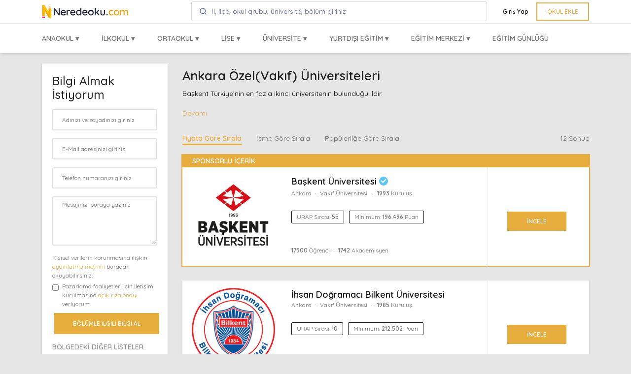

--- FILE ---
content_type: text/html; charset=UTF-8
request_url: https://www.neredeoku.com/ankara-ozel-universiteleri
body_size: 69152
content:
 <!DOCTYPE html>
<html lang="tr">
	<head>
				<script>
		window.dataLayer = window.dataLayer || [];
		window.dataLayer.push({
			'CD_School_Name': '',
			'CD_School_Has_Image': 'Yok',
			'CD_School_Has_Map': 'Yok',
			'CD_School_Has_Content': 'Yok',
			'CD_School_Has_Phone': 'Yok',
			'CD_School_Has_Mail': 'Yok',
			'CD_Category': 'Tümü',
			'CD_Type': 'Özel Üniversite',
			'CD_Group_Name': '',
			'CD_Campus_Name': '',
			'CD_Page_Type': 'İl Listeleme',
			'CD_City': 'Ankara',
			'CD_Distinct': '',
			'CM_School_Price': '0'
		});
		</script>
				<script>(function(w,d,s,l,i){w[l]=w[l]||[];w[l].push({'gtm.start':
		new Date().getTime(),event:'gtm.js'});var f=d.getElementsByTagName(s)[0],
		j=d.createElement(s),dl=l!='dataLayer'?'&l='+l:'';j.async=true;j.src=
		'https://www.googletagmanager.com/gtm.js?id='+i+dl;f.parentNode.insertBefore(j,f);
		})(window,document,'script','dataLayer','GTM-5P7PXD4');</script>
		<meta charset="utf-8">
		<meta http-equiv="X-UA-Compatible" content="IE=edge">
		<meta http-equiv="Content-Language" content="tr" />
		<meta http-equiv="cache-control" content="max-age=86400" />
		<meta name="viewport" content="width=device-width, initial-scale=1">
		<meta name="robots" content="index,follow" />
		<meta name="rating" content="all" />
		<meta name="language" content="Turkish" />
		<meta name="owner" content="Fiyort" />
		<meta name="author" content="Fiyort">
		<meta name="distribution" content="global" />
		<title>En İyi 10 Ankara Özel(Vakıf) Üniversiteleri ve Fiyatları</title>
		<meta name="description" content="Ankara Özel(Vakıf) Üniversiteleri ve fiyatları hakkında pek çok bilgisi Neredeoku.com üzerinden bulabilirsiniz. Unutmayın en değerli yatırım, eğitime yapılan yatırımdır. Okulların fiziksel imkanlarının, verilen dil olanaklarını, sportif ve sanatsal imkanları bulabilirsiniz." />
		<meta http-equiv="x-dns-prefetch-control" content="on" />
		<meta name="viewport" content="width=device-width, initial-scale=1, maximum-scale=1">
		<meta name="mobile-web-app-capable" content="yes">
		<link rel="canonical" href="https://www.neredeoku.com/ankara-ozel-universiteleri" />
		<link rel="dns-prefetch" href="//www.googletagmanager.com">
		<link rel="dns-prefetch" href="//ajax.googleapis.com">
		<link rel="dns-prefetch" href="//cdnjs.cloudflare.com">
		<link rel="dns-prefetch" href="//code.jquery.com">
		<link rel="dns-prefetch" href="//stackpath.bootstrapcdn.com">
		<link rel="dns-prefetch" href="//www.facebook.com">
		<meta name="theme-color" content="#e6ac3c">
		<link rel="icon" href="https://www.neredeoku.com/assets/images/ico/favicon.ico">
		<link rel="apple-touch-icon-precomposed" sizes="144x144" href="https://www.neredeoku.com/assets/images/ico/favicon-144.png">
		<link rel="apple-touch-icon-precomposed" sizes="114x114" href="https://www.neredeoku.com/assets/images/ico/favicon-114.png">
		<link rel="apple-touch-icon-precomposed" sizes="72x72" href="https://www.neredeoku.com/assets/images/ico/favicon-72.png">
		<link rel="apple-touch-icon-precomposed" href="https://www.neredeoku.com/assets/images/ico/favicon-57.png">
		<link rel="icon" sizes="192x192" href="https://www.neredeoku.com/assets/images/ico/favicon-192.png">
		<link rel="shortcut icon" href="https://www.neredeoku.com/assets/images/ico/favicon.ico">
		<meta property="og:site_name" content="Neredeoku.com"/>
		<meta property="og:type" content="website" />
		<meta property="og:title" content="En İyi 10 Ankara Özel(Vakıf) Üniversiteleri ve Fiyatları - Neredeoku.com" />
		<meta property="og:description" content="Ankara Özel(Vakıf) Üniversiteleri ve fiyatları hakkında pek çok bilgisi Neredeoku.com üzerinden bulabilirsiniz. Unutmayın en değerli yatırım, eğitime yapılan yatırımdır. Okulların fiziksel imkanlarının, verilen dil olanaklarını, sportif ve sanatsal imkanları bulabilirsiniz." />
		<meta property="og:url" content="https://www.neredeoku.com/ankara-ozel-universiteleri" />
		<meta property="og:image" content="https://www.neredeoku.com/assets/images/category.jpg" />
		<meta name="twitter:card" content="summary_large_image">
		<meta name="twitter:site" content="@neredeoku">
		<meta name="twitter:creator" content="@neredeoku">
		<meta name="twitter:url" content="https://www.neredeoku.com/ankara-ozel-universiteleri"/>
		<meta name="twitter:title" content="En İyi 10 Ankara Özel(Vakıf) Üniversiteleri ve Fiyatları - Neredeoku.com">
		<meta name="twitter:description" content="Ankara Özel(Vakıf) Üniversiteleri ve fiyatları hakkında pek çok bilgisi Neredeoku.com üzerinden bulabilirsiniz. Unutmayın en değerli yatırım, eğitime yapılan yatırımdır. Okulların fiziksel imkanlarının, verilen dil olanaklarını, sportif ve sanatsal imkanları bulabilirsiniz."/>
		<meta name="twitter:image" content="https://www.neredeoku.com/assets/images/category.jpg"/>
		<link rel="manifest" href="/manifest.json">
		<style>
		*,*::before,*::after{box-sizing:border-box}html{scroll-behavior: smooth;font-family:sans-serif;line-height:1.15;-webkit-text-size-adjust:100%;-ms-text-size-adjust:100%;-ms-overflow-style:scrollbar;-webkit-tap-highlight-color:rgba(0,0,0,0)}@-ms-viewport{width:device-width}article,aside,figcaption,figure,footer,header,hgroup,main,nav,section{display:block}body{margin:0;font-family:"Quicksand",sans-serif;font-size:1rem;font-weight:400;line-height:1.5;color:#717171;text-align:left;background-color:#fff;font-display: swap;}[tabindex="-1"]:focus{outline:0!important}hr{box-sizing:content-box;height:0;overflow:visible}h1,h2,h3,h4,h5,h6{margin-top:0;margin-bottom:.5rem}p{margin-top:0;margin-bottom:1rem;line-height:1.8rem}abbr[title],abbr[data-original-title]{text-decoration:underline;-webkit-text-decoration:underline dotted;text-decoration:underline dotted;cursor:help;border-bottom:0}address{margin-bottom:1rem;font-style:normal;line-height:inherit}ol,ul,dl{margin-top:0;margin-bottom:1rem}ol ol,ul ul,ol ul,ul ol{margin-bottom:0}dt{font-weight:700}dd{margin-bottom:.5rem;margin-left:0}blockquote{margin:0 0 1rem}dfn{font-style:italic}b,strong{font-weight:bolder}small{font-size:80%}sub,sup{position:relative;font-size:75%;line-height:0;vertical-align:baseline}sub{bottom:-.25em}sup{top:-.5em}a{color:#e6ac3c;text-decoration:none;background-color:transparent;-webkit-text-decoration-skip:objects}a:hover{color:#f3bd54;text-decoration:underline}a:not([href]):not([tabindex]){color:inherit;text-decoration:none}a:not([href]):not([tabindex]):hover,a:not([href]):not([tabindex]):focus{color:inherit;text-decoration:none}a:not([href]):not([tabindex]):focus{outline:0}pre,code,kbd,samp{font-family:SFMono-Regular,Menlo,Monaco,Consolas,"Liberation Mono","Courier New",monospace;font-size:1em}figure{margin:0 0 1rem}img{vertical-align:middle;border-style:none}svg{overflow:hidden;vertical-align:middle}table{border-collapse:collapse}caption{padding-top:.875rem;padding-bottom:.875rem;color:#6c757d;text-align:left;caption-side:bottom}th{text-align:inherit}label{display:inline-block;margin-bottom:.5rem}button{border-radius:0}button:focus{outline:1px dotted;outline:5px auto -webkit-focus-ring-color}input,button,select,optgroup,textarea{margin:0;font-family:inherit;font-size:inherit;line-height:inherit}button,input{overflow:visible}button,select{text-transform:none}button,html [type="button"],[type="reset"],[type="submit"]{-webkit-appearance:button}button::-moz-focus-inner,[type="button"]::-moz-focus-inner,[type="reset"]::-moz-focus-inner,[type="submit"]::-moz-focus-inner{padding:0;border-style:none}input[type="radio"],input[type="checkbox"]{box-sizing:border-box;padding:0}input[type="date"],input[type="time"],input[type="datetime-local"],input[type="month"]{-webkit-appearance:listbox}textarea{overflow:auto;resize:vertical}fieldset{min-width:0;padding:0;margin:0;border:0}legend{display:block;width:100%;max-width:100%;padding:0;margin-bottom:.5rem;font-size:1.5rem;line-height:inherit;color:inherit;white-space:normal}progress{vertical-align:baseline}[type="number"]::-webkit-inner-spin-button,[type="number"]::-webkit-outer-spin-button{height:auto}[type="search"]{outline-offset:-2px;-webkit-appearance:none}[type="search"]::-webkit-search-cancel-button,[type="search"]::-webkit-search-decoration{-webkit-appearance:none}::-webkit-file-upload-button{font:inherit;-webkit-appearance:button}output{display:inline-block}summary{display:list-item;cursor:pointer}template{display:none}[hidden]{display:none!important}h1,h2,h3,h4,h5,h6,.h1,.h2,.h3,.h4,.h5,.h6{margin-bottom:.5rem;font-family:inherit;font-weight:600;line-height:1.2;color:#202020}h1,.h1{font-size:2.5rem}h2,.h2{font-size:2rem}h3,.h3{font-size:1.75rem}h4,.h4{font-size:1.5rem}h5,.h5{font-size:1.25rem}h6,.h6{font-size:1rem}.lead{font-size:1.25rem;font-weight:300}.display-1{font-size:6rem;font-weight:300;line-height:1.2}.display-2{font-size:5.5rem;font-weight:300;line-height:1.2}.display-3{font-size:4.5rem;font-weight:300;line-height:1.2}.display-4{font-size:3.5rem;font-weight:300;line-height:1.2}hr{margin-top:1rem;margin-bottom:1rem;border:0;border-top:1px solid rgba(0,0,0,0.1)}small,.small{font-size:80%;font-weight:400}mark,.mark{padding:.2em;background-color:#f4f6f7}.list-unstyled{padding-left:0;list-style:none}.list-inline{padding-left:0;list-style:none}.list-inline-item{display:inline-block}.list-inline-item:not(:last-child){margin-right:.5rem}.initialism{font-size:90%;text-transform:uppercase}.blockquote,.blockquote-2,.blockquote-3{margin-bottom:1rem;font-size:1.5rem}.blockquote-footer{display:block;font-size:80%;color:#a1a1a1}.blockquote-footer::before{content:"\2014 \00A0"}.img-fluid{max-width:100%;height:auto}.img-thumbnail{padding:.25rem;background-color:#fff;border:1px solid #dee2e6;border-radius:.25rem;max-width:100%;height:auto}.figure{display:inline-block}.figure-img{margin-bottom:.5rem;line-height:1}.figure-caption{font-size:90%;color:#6c757d}code{font-size:100%;color:#d98880;word-break:break-word}a>code{color:inherit}kbd{padding:.2rem .4rem;font-size:100%;color:#fff;background-color:#212529;border-radius:.1875rem}kbd kbd{padding:0;font-size:100%;font-weight:700}pre{margin-bottom:2rem;padding:1.875rem;background-color:#f4f6f7;border-radius:.1875rem;margin-top:0;overflow:auto;-ms-overflow-style:scrollbar;display:block;font-size:100%;color:#212529}pre code{font-size:inherit;color:inherit;word-break:normal}.pre-scrollable{max-height:340px;overflow-y:scroll}.container{width:100%;padding-right:15px;padding-left:15px;margin-right:auto;margin-left:auto}@media(min-width:576px){.container{max-width:540px}}@media(min-width:768px){.container{max-width:720px}}@media(min-width:992px){.container{max-width:960px}}@media(min-width:1200px){.container{max-width:1140px}}.container-fluid{width:100%;padding-right:15px;padding-left:15px;margin-right:auto;margin-left:auto}.row{display:-ms-flexbox;display:inline-flex;-ms-flex-wrap:wrap;flex-wrap:wrap;margin-right:-15px;margin-left:-15px}.no-gutters{margin-right:0;margin-left:0}.no-gutters>.col,.no-gutters>[class*="col-"]{padding-right:0;padding-left:0}.col-1,.col-2,.col-3,.col-4,.col-5,.col-6,.col-7,.col-8,.col-9,.col-10,.col-11,.col-12,.col,.col-auto,.col-sm-1,.col-sm-2,.col-sm-3,.col-sm-4,.col-sm-5,.col-sm-6,.col-sm-7,.col-sm-8,.col-sm-9,.col-sm-10,.col-sm-11,.col-sm-12,.col-sm,.col-sm-auto,.col-md-1,.col-md-2,.col-md-3,.col-md-4,.col-md-5,.col-md-6,.col-md-7,.col-md-8,.col-md-9,.col-md-10,.col-md-11,.col-md-12,.col-md,.col-md-auto,.col-lg-1,.col-lg-2,.col-lg-3,.col-lg-4,.col-lg-5,.col-lg-6,.col-lg-7,.col-lg-8,.col-lg-9,.col-lg-10,.col-lg-11,.col-lg-12,.col-lg,.col-lg-auto,.col-xl-1,.col-xl-2,.col-xl-3,.col-xl-4,.col-xl-5,.col-xl-6,.col-xl-7,.col-xl-8,.col-xl-9,.col-xl-10,.col-xl-11,.col-xl-12,.col-xl,.col-xl-auto{position:relative;width:100%;min-height:1px;padding-right:15px;padding-left:15px}.col{-ms-flex-preferred-size:0;flex-basis:0;-ms-flex-positive:1;flex-grow:1;max-width:100%}.col-auto{-ms-flex:0 0 auto;flex:0 0 auto;width:auto;max-width:none}.col-1{-ms-flex:0 0 8.333333%;flex:0 0 8.333333%;max-width:8.333333%}.col-2{-ms-flex:0 0 16.666667%;flex:0 0 16.666667%;max-width:16.666667%}.col-3{-ms-flex:0 0 25%;flex:0 0 25%;max-width:25%}.col-4{-ms-flex:0 0 33.333333%;flex:0 0 33.333333%;max-width:33.333333%}.col-5{-ms-flex:0 0 41.666667%;flex:0 0 41.666667%;max-width:41.666667%}.col-6{-ms-flex:0 0 50%;flex:0 0 50%;max-width:50%}.col-7{-ms-flex:0 0 58.333333%;flex:0 0 58.333333%;max-width:58.333333%}.col-8{-ms-flex:0 0 66.666667%;flex:0 0 66.666667%;max-width:66.666667%}.col-9{-ms-flex:0 0 75%;flex:0 0 75%;max-width:75%}.col-10{-ms-flex:0 0 83.333333%;flex:0 0 83.333333%;max-width:83.333333%}.col-11{-ms-flex:0 0 91.666667%;flex:0 0 91.666667%;max-width:91.666667%}.col-12{-ms-flex:0 0 100%;flex:0 0 100%;max-width:100%}.order-first{-ms-flex-order:-1;order:-1}.order-last{-ms-flex-order:13;order:13}.order-0{-ms-flex-order:0;order:0}.order-1{-ms-flex-order:1;order:1}.order-2{-ms-flex-order:2;order:2}.order-3{-ms-flex-order:3;order:3}.order-4{-ms-flex-order:4;order:4}.order-5{-ms-flex-order:5;order:5}.order-6{-ms-flex-order:6;order:6}.order-7{-ms-flex-order:7;order:7}.order-8{-ms-flex-order:8;order:8}.order-9{-ms-flex-order:9;order:9}.order-10{-ms-flex-order:10;order:10}.order-11{-ms-flex-order:11;order:11}.order-12{-ms-flex-order:12;order:12}.offset-1{margin-left:8.333333%}.offset-2{margin-left:16.666667%}.offset-3{margin-left:25%}.offset-4{margin-left:33.333333%}.offset-5{margin-left:41.666667%}.offset-6{margin-left:50%}.offset-7{margin-left:58.333333%}.offset-8{margin-left:66.666667%}.offset-9{margin-left:75%}.offset-10{margin-left:83.333333%}.offset-11{margin-left:91.666667%}@media(min-width:576px){.col-sm{-ms-flex-preferred-size:0;flex-basis:0;-ms-flex-positive:1;flex-grow:1;max-width:100%}.col-sm-auto{-ms-flex:0 0 auto;flex:0 0 auto;width:auto;max-width:none}.col-sm-1{-ms-flex:0 0 8.333333%;flex:0 0 8.333333%;max-width:8.333333%}.col-sm-2{-ms-flex:0 0 16.666667%;flex:0 0 16.666667%;max-width:16.666667%}.col-sm-3{-ms-flex:0 0 25%;flex:0 0 25%;max-width:25%}.col-sm-4{-ms-flex:0 0 33.333333%;flex:0 0 33.333333%;max-width:33.333333%}.col-sm-5{-ms-flex:0 0 41.666667%;flex:0 0 41.666667%;max-width:41.666667%}.col-sm-6{-ms-flex:0 0 50%;flex:0 0 50%;max-width:50%}.col-sm-7{-ms-flex:0 0 58.333333%;flex:0 0 58.333333%;max-width:58.333333%}.col-sm-8{-ms-flex:0 0 66.666667%;flex:0 0 66.666667%;max-width:66.666667%}.col-sm-9{-ms-flex:0 0 75%;flex:0 0 75%;max-width:75%}.col-sm-10{-ms-flex:0 0 83.333333%;flex:0 0 83.333333%;max-width:83.333333%}.col-sm-11{-ms-flex:0 0 91.666667%;flex:0 0 91.666667%;max-width:91.666667%}.col-sm-12{-ms-flex:0 0 100%;flex:0 0 100%;max-width:100%}.order-sm-first{-ms-flex-order:-1;order:-1}.order-sm-last{-ms-flex-order:13;order:13}.order-sm-0{-ms-flex-order:0;order:0}.order-sm-1{-ms-flex-order:1;order:1}.order-sm-2{-ms-flex-order:2;order:2}.order-sm-3{-ms-flex-order:3;order:3}.order-sm-4{-ms-flex-order:4;order:4}.order-sm-5{-ms-flex-order:5;order:5}.order-sm-6{-ms-flex-order:6;order:6}.order-sm-7{-ms-flex-order:7;order:7}.order-sm-8{-ms-flex-order:8;order:8}.order-sm-9{-ms-flex-order:9;order:9}.order-sm-10{-ms-flex-order:10;order:10}.order-sm-11{-ms-flex-order:11;order:11}.order-sm-12{-ms-flex-order:12;order:12}.offset-sm-0{margin-left:0}.offset-sm-1{margin-left:8.333333%}.offset-sm-2{margin-left:16.666667%}.offset-sm-3{margin-left:25%}.offset-sm-4{margin-left:33.333333%}.offset-sm-5{margin-left:41.666667%}.offset-sm-6{margin-left:50%}.offset-sm-7{margin-left:58.333333%}.offset-sm-8{margin-left:66.666667%}.offset-sm-9{margin-left:75%}.offset-sm-10{margin-left:83.333333%}.offset-sm-11{margin-left:91.666667%}}@media(min-width:768px){.col-md{-ms-flex-preferred-size:0;flex-basis:0;-ms-flex-positive:1;flex-grow:1;max-width:100%}.col-md-auto{-ms-flex:0 0 auto;flex:0 0 auto;width:auto;max-width:none}.col-md-1{-ms-flex:0 0 8.333333%;flex:0 0 8.333333%;max-width:8.333333%}.col-md-2{-ms-flex:0 0 16.666667%;flex:0 0 16.666667%;max-width:16.666667%}.col-md-3{-ms-flex:0 0 25%;flex:0 0 25%;max-width:25%}.col-md-4{-ms-flex:0 0 33.333333%;flex:0 0 33.333333%;max-width:33.333333%}.col-md-5{-ms-flex:0 0 41.666667%;flex:0 0 41.666667%;max-width:41.666667%}.col-md-6{-ms-flex:0 0 50%;flex:0 0 50%;max-width:50%}.col-md-7{-ms-flex:0 0 58.333333%;flex:0 0 58.333333%;max-width:58.333333%}.col-md-8{-ms-flex:0 0 66.666667%;flex:0 0 66.666667%;max-width:66.666667%}.col-md-9{-ms-flex:0 0 75%;flex:0 0 75%;max-width:75%}.col-md-10{-ms-flex:0 0 83.333333%;flex:0 0 83.333333%;max-width:83.333333%}.col-md-11{-ms-flex:0 0 91.666667%;flex:0 0 91.666667%;max-width:91.666667%}.col-md-12{-ms-flex:0 0 100%;flex:0 0 100%;max-width:100%}.order-md-first{-ms-flex-order:-1;order:-1}.order-md-last{-ms-flex-order:13;order:13}.order-md-0{-ms-flex-order:0;order:0}.order-md-1{-ms-flex-order:1;order:1}.order-md-2{-ms-flex-order:2;order:2}.order-md-3{-ms-flex-order:3;order:3}.order-md-4{-ms-flex-order:4;order:4}.order-md-5{-ms-flex-order:5;order:5}.order-md-6{-ms-flex-order:6;order:6}.order-md-7{-ms-flex-order:7;order:7}.order-md-8{-ms-flex-order:8;order:8}.order-md-9{-ms-flex-order:9;order:9}.order-md-10{-ms-flex-order:10;order:10}.order-md-11{-ms-flex-order:11;order:11}.order-md-12{-ms-flex-order:12;order:12}.offset-md-0{margin-left:0}.offset-md-1{margin-left:8.333333%}.offset-md-2{margin-left:16.666667%}.offset-md-3{margin-left:25%}.offset-md-4{margin-left:33.333333%}.offset-md-5{margin-left:41.666667%}.offset-md-6{margin-left:50%}.offset-md-7{margin-left:58.333333%}.offset-md-8{margin-left:66.666667%}.offset-md-9{margin-left:75%}.offset-md-10{margin-left:83.333333%}.offset-md-11{margin-left:91.666667%}}@media(min-width:992px){.col-lg{-ms-flex-preferred-size:0;flex-basis:0;-ms-flex-positive:1;flex-grow:1;max-width:100%}.col-lg-auto{-ms-flex:0 0 auto;flex:0 0 auto;width:auto;max-width:none}.col-lg-1{-ms-flex:0 0 8.333333%;flex:0 0 8.333333%;max-width:8.333333%}.col-lg-2{-ms-flex:0 0 16.666667%;flex:0 0 16.666667%;max-width:16.666667%}.col-lg-3{-ms-flex:0 0 25%;flex:0 0 25%;max-width:25%}.col-lg-4{-ms-flex:0 0 33.333333%;flex:0 0 33.333333%;max-width:33.333333%}.col-lg-5{-ms-flex:0 0 41.666667%;flex:0 0 41.666667%;max-width:41.666667%}.col-lg-6{-ms-flex:0 0 50%;flex:0 0 50%;max-width:50%}.col-lg-7{-ms-flex:0 0 58.333333%;flex:0 0 58.333333%;max-width:58.333333%}.col-lg-8{-ms-flex:0 0 66.666667%;flex:0 0 66.666667%;max-width:66.666667%}.col-lg-9{-ms-flex:0 0 75%;flex:0 0 75%;max-width:75%}.col-lg-10{-ms-flex:0 0 83.333333%;flex:0 0 83.333333%;max-width:83.333333%}.col-lg-11{-ms-flex:0 0 91.666667%;flex:0 0 91.666667%;max-width:91.666667%}.col-lg-12{-ms-flex:0 0 100%;flex:0 0 100%;max-width:100%}.order-lg-first{-ms-flex-order:-1;order:-1}.order-lg-last{-ms-flex-order:13;order:13}.order-lg-0{-ms-flex-order:0;order:0}.order-lg-1{-ms-flex-order:1;order:1}.order-lg-2{-ms-flex-order:2;order:2}.order-lg-3{-ms-flex-order:3;order:3}.order-lg-4{-ms-flex-order:4;order:4}.order-lg-5{-ms-flex-order:5;order:5}.order-lg-6{-ms-flex-order:6;order:6}.order-lg-7{-ms-flex-order:7;order:7}.order-lg-8{-ms-flex-order:8;order:8}.order-lg-9{-ms-flex-order:9;order:9}.order-lg-10{-ms-flex-order:10;order:10}.order-lg-11{-ms-flex-order:11;order:11}.order-lg-12{-ms-flex-order:12;order:12}.offset-lg-0{margin-left:0}.offset-lg-1{margin-left:8.333333%}.offset-lg-2{margin-left:16.666667%}.offset-lg-3{margin-left:25%}.offset-lg-4{margin-left:33.333333%}.offset-lg-5{margin-left:41.666667%}.offset-lg-6{margin-left:50%}.offset-lg-7{margin-left:58.333333%}.offset-lg-8{margin-left:66.666667%}.offset-lg-9{margin-left:75%}.offset-lg-10{margin-left:83.333333%}.offset-lg-11{margin-left:91.666667%}}@media(min-width:1200px){.col-xl{-ms-flex-preferred-size:0;flex-basis:0;-ms-flex-positive:1;flex-grow:1;max-width:100%}.col-xl-auto{-ms-flex:0 0 auto;flex:0 0 auto;width:auto;max-width:none}.col-xl-1{-ms-flex:0 0 8.333333%;flex:0 0 8.333333%;max-width:8.333333%}.col-xl-2{-ms-flex:0 0 16.666667%;flex:0 0 16.666667%;max-width:16.666667%}.col-xl-3{-ms-flex:0 0 25%;flex:0 0 25%;max-width:25%}.col-xl-4{-ms-flex:0 0 33.333333%;flex:0 0 33.333333%;max-width:33.333333%}.col-xl-5{-ms-flex:0 0 41.666667%;flex:0 0 41.666667%;max-width:41.666667%}.col-xl-6{-ms-flex:0 0 50%;flex:0 0 50%;max-width:50%}.col-xl-7{-ms-flex:0 0 58.333333%;flex:0 0 58.333333%;max-width:58.333333%}.col-xl-8{-ms-flex:0 0 66.666667%;flex:0 0 66.666667%;max-width:66.666667%}.col-xl-9{-ms-flex:0 0 75%;flex:0 0 75%;max-width:75%}.col-xl-10{-ms-flex:0 0 83.333333%;flex:0 0 83.333333%;max-width:83.333333%}.col-xl-11{-ms-flex:0 0 91.666667%;flex:0 0 91.666667%;max-width:91.666667%}.col-xl-12{-ms-flex:0 0 100%;flex:0 0 100%;max-width:100%}.order-xl-first{-ms-flex-order:-1;order:-1}.order-xl-last{-ms-flex-order:13;order:13}.order-xl-0{-ms-flex-order:0;order:0}.order-xl-1{-ms-flex-order:1;order:1}.order-xl-2{-ms-flex-order:2;order:2}.order-xl-3{-ms-flex-order:3;order:3}.order-xl-4{-ms-flex-order:4;order:4}.order-xl-5{-ms-flex-order:5;order:5}.order-xl-6{-ms-flex-order:6;order:6}.order-xl-7{-ms-flex-order:7;order:7}.order-xl-8{-ms-flex-order:8;order:8}.order-xl-9{-ms-flex-order:9;order:9}.order-xl-10{-ms-flex-order:10;order:10}.order-xl-11{-ms-flex-order:11;order:11}.order-xl-12{-ms-flex-order:12;order:12}.offset-xl-0{margin-left:0}.offset-xl-1{margin-left:8.333333%}.offset-xl-2{margin-left:16.666667%}.offset-xl-3{margin-left:25%}.offset-xl-4{margin-left:33.333333%}.offset-xl-5{margin-left:41.666667%}.offset-xl-6{margin-left:50%}.offset-xl-7{margin-left:58.333333%}.offset-xl-8{margin-left:66.666667%}.offset-xl-9{margin-left:75%}.offset-xl-10{margin-left:83.333333%}.offset-xl-11{margin-left:91.666667%}}
		body{font-size:.875rem}dt{color:#202020}a{transition:color .2s ease-in-out}a:hover{text-decoration:none}label{font-size:.75rem}h1,.h1{font-size:2rem}h2,.h2{font-size:1.75rem}h3,.h3{font-size:1.5rem}h4,.h4{font-size:1.25rem}h5,.h5{font-size:1rem}h6,.h6{font-size:.875rem}@media (min-width: 768px){h1,.h1{font-size:2.5rem}h2,.h2{font-size:2rem}h3,.h3{font-size:1.75rem}h4,.h4{font-size:1.5rem}h5,.h5{font-size:1.25rem}h6,.h6{font-size:1rem}}.display-1{font-size:3rem}.display-2{font-size:2.75rem}.display-3{font-size:2.25rem}.display-4{font-size:1.75rem}@media (min-width: 768px){.display-1{font-size:4.5rem}.display-2{font-size:4.125rem}.display-3{font-size:3.375rem}.display-4{font-size:2.625rem}}@media (min-width: 1200px){.display-1{font-size:6rem}.display-2{font-size:5.5rem}.display-3{font-size:4.5rem}.display-4{font-size:3.5rem}}
		pre.pre-dark{color:rgba(255,255,255,0.5);background-color:#111}.navbar{background-color:#fff;border-color:#e6e6e6;box-shadow:0 5px 5px -3px rgba(0,0,0,0.12);z-index:110}.page-header{min-height:320px;background:url('https://www.neredeoku.com/assets/images/hero-header/01.jpg') no-repeat center fixed;background-size:cover}.extra-elements .page-header{background:url('../img/extra-elements-banner-bg.jpg') no-repeat center fixed;background-size:cover}.bootstrap-examples .page-header{background:url('../img/bootstrap-examples-banner-bg.jpg') no-repeat center fixed;background-size:cover}.page-title{min-height:320px}.page-header::after{position:absolute;content:"";top:0;left:0;width:100%;height:100%;z-index:0;opacity:.8;background-color:#17202a}.page-header .navbar,.banner-caption-wrapper{z-index:2}.banner-wrapper{top:0;left:0;z-index:1;margin-top:2.9rem}.banner-subtitle{font-size:.875rem}.page-title .banner-subtitle{margin-top:0!important;letter-spacing:0!important}.details-split-img{height:50vw;overflow:hidden}.details-split-img-inner{width:calc(100%+1px);height:100%;background:url('../img/details-split-img.jpg') no-repeat center;background-size:cover}.navbar-section-bg{background:url('../img/navbar-background-image.jpg') no-repeat center fixed;background-size:cover}.bottom-section{background:url('../img/bottom-section-bg.jpg') no-repeat center;background-size:cover}.footer-logo{width:60px;height:60px}.copyright{padding:1rem 0 1.125rem;font-size:.75rem;color:rgba(255,255,255,0.5)}.go-to-top{display:none;position:fixed;right:40px;bottom:40px;z-index:999}.go-to-top a{display:block;width:42px;height:42px;color:#fff;text-align:center;line-height:42px;background-color:rgba(52,152,219,0.85);border-radius:.1875rem;transition:background-color .2s ease-in-out}.go-to-top a:hover{background-color:rgba(52,152,219,1)}#about-us-footer{line-height:1.3rem;font-size:.8rem}footer p{color:rgba(255,255,255,0.7)!important}#footer-phone{font-size:1.3rem;font-weight:500}#menu-footer li{margin-bottom:.4rem;}#menu-footer{list-style:none}.school-filter aside{-ms-flex-item-align:start;align-self:flex-start;border-radius:2px;-webkit-box-shadow:0 1px 4px rgba(0,0,0,0.1),0 0 2px rgba(0,0,0,0.1);box-shadow:0 1px 4px rgba(0,0,0,0.1),0 0 2px rgba(0,0,0,0.1);-webkit-box-flex:1;-ms-flex:1 0 200px;flex:1 0 200px;height:auto;margin:1.25rem 0 0;overflow:visible;padding:15px;position:static;z-index:1;background-color:#fff}.school-filter-label{color:#919191;font-size:14px;font-weight:600;margin:0 0 5px;text-transform:uppercase}.school-filter-block{border-top:1px solid #e6e6e6;padding:1em 0 0;margin-top:1em}.school-filter-block.first{border-top:0;padding:0;margin-top:0;}.school-filter-link{list-style:none;padding:0;margin:3px 0}.list-title{margin-top:1.8rem;font-size:1.6rem;font-weight:600}.card-list{margin-top:1.25rem;border-radius:2px;-webkit-box-shadow:0 1px 4px rgba(0,0,0,0.1),0 0 2px rgba(0,0,0,0.1);box-shadow:0 1px 4px rgba(0,0,0,0.1),0 0 2px rgba(0,0,0,0.1);-webkit-box-flex:1;-ms-flex:1 0 200px;overflow:visible;position:static;border:0}.card-list:hover{-webkit-box-shadow:0 3px 10px 0 rgba(0,0,0,0.1);box-shadow:0 3px 10px 0 rgba(0,0,0,0.1)}.card-list-body{padding:0}.card-list-image img{border-radius:0rem!important;border-top-left-radius:.1rem!important;height:200px}.dlist-align dt{width:5rem;float:left;word-wrap:break-word}.dlist-align dd{vertical-align:baseline}.card-list-title{font-weight:500}.card-info{margin:1rem 2rem 0 2rem;padding-left:0}.card-list-footer{padding:1rem;border:0!important}.list-order{margin-top:1.25rem}.list-order-item{border:0;border-bottom:2px solid}.list-order-item-active{border:0;border-bottom:4px solid}.list-order{list-style:none;margin:0;padding:0}.list-order li{float:left;margin:30px 30px 0 0}.list-order-active{color:#e6ac3c;font-weight:bold;border-bottom:3px solid #e6ac3c}.list-order li a{color:inherit}.list-count{margin-top:30px;float:right}.mobile-list-bar{margin-top:0}.mobile-list-bar ul{margin:0;padding:0;list-style:none;background-color:#e6ac3c;height:43px;display:flex;justify-content:center;width:100%}.mobile-list-bar ul li{float:left;margin:7px 3px}.sticky{position:-webkit-sticky;position:sticky;top:0;z-index:1000;transform:translateZ(0);-webkit-transform:translateZ(0)}.star-rating{line-height:32px;font-size:.8rem;margin:0rem 2rem;display:inline-block}.star-rating .fa-star{color:yellow}#school-header-container{background-color:#fff;-webkit-box-shadow:0 1px 4px rgba(0,0,0,0.1),0 0 2px rgba(0,0,0,0.1);box-shadow:0 1px 4px rgba(0,0,0,0.1),0 0 2px rgba(0,0,0,0.1);position:relative}.school-header-map{overflow:hidden;height:300px;position:relative}.school-save-button{position:absolute;right:1rem;bottom:.5rem}.list-group-item.active{background-color:#fff}.list-group-item::before{background-color:#e6ac3c}.list-group-item-action:hover,.list-group-item-action:focus{background-color:#fff}.list-group{padding:0}.school-detail-container{webkit-box-shadow:0 1px 4px rgba(0,0,0,0.1),0 0 2px rgba(0,0,0,0.1);box-shadow:0 1px 4px rgba(0,0,0,0.1),0 0 2px rgba(0,0,0,0.1)}.input-group-append.search-input{height:100%;position:absolute;right:0}.gray-bg{background:#e6e6e6}.white-bg{background:#fff}.navbar-brand{margin:.5rem auto}.navbar-toggler{position:absolute;top:.7rem;left:0}.btn-linkedin{color:#fff;background-color:#1c77b5;border-color:#1c77b5}.btn-linkedin:hover{color:#fff;background-color:#368ec9;border-color:#368ec9}.btn-linkedin:focus,.btn-linkedin.focus{box-shadow:0 0 0 .2rem rgb(40,132,193,0.5)}.btn-linkedin.disabled,.btn-linkedin:disabled{color:#fff;background-color:#1c77b5;border-color:#1c77b5}.btn-linkedin:not(:disabled):not(.disabled):active,.btn-linkedin:not(:disabled):not(.disabled).active,.show>.btn-linkedin.dropdown-toggle{color:#fff;background-color:#368ec9;border-color:#368ec9}.btn-linkedin:not(:disabled):not(.disabled):active:focus,.btn-linkedin:not(:disabled):not(.disabled).active:focus,.show>.btn-linkedin.dropdown-toggle:focus{box-shadow:0 0 0 .2rem rgb(40,132,193,0.5)}.form-signin{width:100%;max-width:380px;padding:15px;margin:auto}.select-arrow-none{appearance:none;-moz-appearance:none;-webkit-appearance:none;font-family:'FontAwesome','Quicksand';padding-right:0rem;font-display: swap;}#profile-grid{overflow:auto;white-space:normal}#profile-grid .profile{padding-bottom:40px}#profile-grid .panel{padding:0}#profile-grid .panel-body{padding:15px}#profile-grid .profile-name{font-weight:bold}#profile-grid .thumbnail{margin-bottom:6px}#profile-grid .panel-thumbnail{overflow:hidden}#profile-grid .img-rounded{border-radius:4px 4px 0 0}#listmap{height:450px}#map-return-list{top:10px;right:100px}#map-school-info{width:100%;background-color:#fff;position:absolute;z-index:100000;top:0;left:0}#school-desc{margin-left:13rem}#school-area a:not(:last-child):after{content:"•";margin:0 1rem;color:#000}#school-logo{position:relative}#school-logo img{width:150px;position:absolute;top:-72px;left:30px}#school-header{font-size:2rem;margin:1rem 2rem 0 13rem}#school-about{display:inline-block;background-color:#fff;-webkit-box-shadow:0 1px 4px rgba(0,0,0,0.1),0 0 2px rgba(0,0,0,0.1);box-shadow:0 1px 4px rgba(0,0,0,0.1),0 0 2px rgba(0,0,0,0.1);position:relative;padding:1.5em}#school-form,#school-call,#school-map,#school-graduate,#school-related,#school-price,.school-form-cookie,#school-departments,#school-photos,#school-ads,#school-parameters,#school-video,#school-campus,#school-exams{background-color:#fff;-webkit-box-shadow:0 1px 4px rgba(0,0,0,0.1),0 0 2px rgba(0,0,0,0.1);box-shadow:0 1px 4px rgba(0,0,0,0.1),0 0 2px rgba(0,0,0,0.1);position:relative;margin:1.5rem 0;padding:1.5em}#school-form h2,#school-call h2,#school-about h2,#school-exams h2{font-size:1.5rem;font-weight:500;margin-bottom:.25rem}#school-form span{position:absolute;top:2rem;right:2rem;cursor:pointer}#school-form p{font-size:1rem;margin-bottom:.25rem}#school-photos{display:inline-block}section{margin-top:3rem}.main-page-icon{display:inline-flex;padding:30px 20px 0;text-align:center}.main-page-icon a{padding:30px 50px 25px;position:relative;text-align:center;color:#202020;margin:0 auto;border:1px solid #e5e5e5;box-shadow:0 0 7px 0 rgba(0,0,0,0.07)}.main-page-icon a i{font-size:32px;margin:0 0 15px;display:block}.category-arrow{display:none !important;}.list-page-icon{display:inline-flex;margin:1rem 1rem 0 0;text-align:center;max-width:20%}.list-page-icon a{padding:.5rem 1rem .5rem;position:relative;text-align:center;color:#202020;margin:0 auto;border:1px solid #e6ac3c}.list-page-icon:hover{-webkit-box-shadow:0 3px 10px 0 rgba(0,0,0,0.1);box-shadow:0 3px 10px 0 rgba(0,0,0,0.1)}.list-page-icon a i{font-size:22px;margin:0;display:block}.clearfix{clear:both}.table-responsive{overflow-x:hidden}.none-decoration{text-transform:none}#wishlist-container{position:fixed;bottom:-250px;right:50px;width:350px;z-index:1000}#wishlist-header{height:50px;background-color:#e6ac3c;color:#fff;line-height:50px;font-weight:600;padding:0 1rem;font-size:15px;cursor:pointer}#wishlist-header span{position:absolute;right:20px;font-size:20px}#wishlist-body{height:250px;background-color:#f9ca70;padding:1rem}#wishlist-list{height:175px}#wishlist-list ul{list-style:none;margin:0;padding:0;overflow-y:scroll;height:100%;overflow-x:hidden}#wishlist-list ul::-webkit-scrollbar{width:2px}#wishlist-list ul::-webkit-scrollbar-thumb{background-color:#000}#wishlist-name{font-size:15px;padding:0 1rem 0 1rem;margin:0;color:#000;font-weight:500;line-height:20px}#wishlist-desc{font-size:12px;padding:0 1rem 0 1rem;margin:0;line-height:16px;color:#000}
		.exam-list {border-radius: 0.25rem;padding: 1rem 0rem;background-color: #dad8d8;margin: 1rem 0;}
		.exam-list-date {margin-right: 2rem;font-weight: 700;display: inline-block;}
		.exam-list-name,.exam-list-buttons {display: inline-block;}
		.list-group {padding: 0 !important;}
		.exam-list-disabled {opacity: 0.4;pointer-events: none;}
		.exam-list-sponsored {background-color: #3d8b2e;color: #fff;}
		.btn.btn-link {text-transform: none !important;}
		.d-none{display:none!important}.d-inline{display:inline!important}.d-inline-block{display:inline-block!important}.d-block{display:block!important}.d-table{display:table!important}.d-table-row{display:table-row!important}.d-table-cell{display:table-cell!important}.d-flex{display:-ms-flexbox!important;display:flex!important}.d-inline-flex{display:-ms-inline-flexbox!important;display:inline-flex!important}@media (min-width: 576px){.d-sm-none{display:none!important}.d-sm-inline{display:inline!important}.d-sm-inline-block{display:inline-block!important}.d-sm-block{display:block!important}.d-sm-table{display:table!important}.d-sm-table-row{display:table-row!important}.d-sm-table-cell{display:table-cell!important}.d-sm-flex{display:-ms-flexbox!important;display:flex!important}.d-sm-inline-flex{display:-ms-inline-flexbox!important;display:inline-flex!important}}@media (min-width: 768px){.d-md-none{display:none!important}.d-md-inline{display:inline!important}.d-md-inline-block{display:inline-block!important}.d-md-block{display:block!important}.d-md-table{display:table!important}.d-md-table-row{display:table-row!important}.d-md-table-cell{display:table-cell!important}.d-md-flex{display:-ms-flexbox!important;display:flex!important}.d-md-inline-flex{display:-ms-inline-flexbox!important;display:inline-flex!important}}@media (min-width: 992px){.d-lg-none{display:none!important}.d-lg-inline{display:inline!important}.d-lg-inline-block{display:inline-block!important}.d-lg-block{display:block!important}.d-lg-table{display:table!important}.d-lg-table-row{display:table-row!important}.d-lg-table-cell{display:table-cell!important}.d-lg-flex{display:-ms-flexbox!important;display:flex!important}.d-lg-inline-flex{display:-ms-inline-flexbox!important;display:inline-flex!important}}@media (min-width: 1200px){.d-xl-none{display:none!important}.d-xl-inline{display:inline!important}.d-xl-inline-block{display:inline-block!important}.d-xl-block{display:block!important}.d-xl-table{display:table!important}.d-xl-table-row{display:table-row!important}.d-xl-table-cell{display:table-cell!important}.d-xl-flex{display:-ms-flexbox!important;display:flex!important}.d-xl-inline-flex{display:-ms-inline-flexbox!important;display:inline-flex!important}}@media print{.d-print-none{display:none!important}.d-print-inline{display:inline!important}.d-print-inline-block{display:inline-block!important}.d-print-block{display:block!important}.d-print-table{display:table!important}.d-print-table-row{display:table-row!important}.d-print-table-cell{display:table-cell!important}.d-print-flex{display:-ms-flexbox!important;display:flex!important}.d-print-inline-flex{display:-ms-inline-flexbox!important;display:inline-flex!important}}
		.nav{display:-ms-flexbox;display:flex;-ms-flex-wrap:wrap;flex-wrap:wrap;padding-left:0;margin-bottom:0;list-style:none}.nav-link{display:block;padding:.9375rem 1.25rem}.nav-link:hover,.nav-link:focus{text-decoration:none}.nav-link.disabled{color:#717171}.nav-tabs{border-bottom:1px solid rgba(0,0,0,0.07)}.nav-tabs .nav-item{margin-bottom:-1px}.nav-tabs .nav-link{border:1px solid transparent;border-top-left-radius:.25rem;border-top-right-radius:.25rem}.nav-tabs .nav-link:hover,.nav-tabs .nav-link:focus{border-color:#e9ecef #e9ecef rgba(0,0,0,0.07)}.nav-tabs .nav-link.disabled{color:#717171;background-color:transparent;border-color:transparent}.nav-tabs .nav-link.active,.nav-tabs .nav-item.show .nav-link{color:#495057;background-color:#fff;border-color:#dee2e6 #dee2e6 #fff}.nav-tabs .dropdown-menu{margin-top:-1px;border-top-left-radius:0;border-top-right-radius:0}.nav-pills .nav-link{border-radius:1.3125rem}.nav-pills .nav-link.active,.nav-pills .show > .nav-link{color:#fff;background-color:#e6ac3c}.nav-fill .nav-item{-ms-flex:1 1 auto;flex:1 1 auto;text-align:center}.nav-justified .nav-item{-ms-flex-preferred-size:0;flex-basis:0;-ms-flex-positive:1;flex-grow:1;text-align:center}.tab-content > .tab-pane{display:none}.tab-content > .active{display:block}.navbar{position:relative;display:-ms-flexbox;display:flex;-ms-flex-wrap:wrap;flex-wrap:wrap;-ms-flex-align:center;align-items:center;-ms-flex-pack:justify;justify-content:space-between;padding:.8125rem 1rem}.navbar > .container,.navbar > .container-fluid{display:-ms-flexbox;display:flex;-ms-flex-wrap:wrap;flex-wrap:wrap;-ms-flex-align:center;align-items:center;-ms-flex-pack:justify;justify-content:space-between}.navbar-brand{display:inline-block;padding-top:.84375rem;padding-bottom:.84375rem;font-size:1.125rem;line-height:inherit;white-space:nowrap}.navbar-brand:hover,.navbar-brand:focus{text-decoration:none}.navbar-nav{display:-ms-flexbox;display:flex;-ms-flex-direction:column;flex-direction:column;padding-left:0;margin-bottom:0;list-style:none}.navbar-nav .nav-link{padding-right:0;padding-left:0}.navbar-nav .dropdown-menu{position:static;float:none}.navbar-text{display:inline-block;padding-top:.9375rem;padding-bottom:.9375rem}.navbar-collapse{-ms-flex-preferred-size:100%;flex-basis:100%;-ms-flex-positive:1;flex-grow:1;-ms-flex-align:center;align-items:center}.navbar-toggler{padding:.25rem .75rem;font-size:1.125rem;line-height:1;background-color:transparent;border:1px solid transparent;border-radius:.25rem}.navbar-toggler:hover,.navbar-toggler:focus{text-decoration:none}.navbar-toggler:not(:disabled):not(.disabled){cursor:pointer}.navbar-toggler-icon{display:inline-block;width:1.5em;height:1.5em;vertical-align:middle;content:"";background:no-repeat center center;background-size:100% 100%;margin-top:.5em}@media (max-width: 575.98px){.navbar-expand-sm > .container,.navbar-expand-sm > .container-fluid{padding-right:0;padding-left:0}}@media (min-width: 576px){.navbar-expand-sm{-ms-flex-flow:row nowrap;flex-flow:row nowrap;-ms-flex-pack:start;justify-content:flex-start}.navbar-expand-sm .navbar-nav{-ms-flex-direction:row;flex-direction:row}.navbar-expand-sm .navbar-nav .dropdown-menu{position:absolute}.navbar-expand-sm .navbar-nav .nav-link{padding-right:1.25rem;padding-left:1.25rem}.navbar-expand-sm > .container,.navbar-expand-sm > .container-fluid{-ms-flex-wrap:nowrap;flex-wrap:nowrap}.navbar-expand-sm .navbar-collapse{display:-ms-flexbox!important;display:flex!important;-ms-flex-preferred-size:auto;flex-basis:auto}.navbar-expand-sm .navbar-toggler{display:none}}@media (max-width: 767.98px){.navbar-expand-md > .container,.navbar-expand-md > .container-fluid{padding-right:0;padding-left:0}}@media (min-width: 768px){.navbar-expand-md{-ms-flex-flow:row nowrap;flex-flow:row nowrap;-ms-flex-pack:start;justify-content:flex-start}.navbar-expand-md .navbar-nav{-ms-flex-direction:row;flex-direction:row}.navbar-expand-md .navbar-nav .dropdown-menu{position:absolute}.navbar-expand-md .navbar-nav .nav-link{padding-right:1.25rem;padding-left:1.25rem}.navbar-expand-md > .container,.navbar-expand-md > .container-fluid{-ms-flex-wrap:nowrap;flex-wrap:nowrap}.navbar-expand-md .navbar-collapse{display:-ms-flexbox!important;display:flex!important;-ms-flex-preferred-size:auto;flex-basis:auto}.navbar-expand-md .navbar-toggler{display:none}}@media (max-width: 991.98px){.navbar-expand-lg > .container,.navbar-expand-lg > .container-fluid{padding-right:0;padding-left:0}}@media (min-width: 992px){.navbar-expand-lg{-ms-flex-flow:row nowrap;flex-flow:row nowrap;-ms-flex-pack:start;justify-content:flex-start}.navbar-expand-lg .navbar-nav{-ms-flex-direction:row;flex-direction:row}.navbar-expand-lg .navbar-nav .dropdown-menu{position:absolute}.navbar-expand-lg .navbar-nav .nav-link{padding-right:1.25rem;padding-left:1.25rem}.navbar-expand-lg > .container,.navbar-expand-lg > .container-fluid{-ms-flex-wrap:nowrap;flex-wrap:nowrap}.navbar-expand-lg .navbar-collapse{display:-ms-flexbox!important;display:flex!important;-ms-flex-preferred-size:auto;flex-basis:auto}.navbar-expand-lg .navbar-toggler{display:none}}@media (max-width: 1199.98px){.navbar-expand-xl > .container,.navbar-expand-xl > .container-fluid{padding-right:0;padding-left:0}}@media (min-width: 1200px){.navbar-expand-xl{-ms-flex-flow:row nowrap;flex-flow:row nowrap;-ms-flex-pack:start;justify-content:flex-start}.navbar-expand-xl .navbar-nav{-ms-flex-direction:row;flex-direction:row}.navbar-expand-xl .navbar-nav .dropdown-menu{position:absolute}.navbar-expand-xl .navbar-nav .nav-link{padding-right:1.25rem;padding-left:1.25rem}.navbar-expand-xl > .container,.navbar-expand-xl > .container-fluid{-ms-flex-wrap:nowrap;flex-wrap:nowrap}.navbar-expand-xl .navbar-collapse{display:-ms-flexbox!important;display:flex!important;-ms-flex-preferred-size:auto;flex-basis:auto}.navbar-expand-xl .navbar-toggler{display:none}}.navbar-expand{-ms-flex-flow:row nowrap;flex-flow:row nowrap;-ms-flex-pack:start;justify-content:flex-start}.navbar-expand > .container,.navbar-expand > .container-fluid{padding-right:0;padding-left:0}.navbar-expand .navbar-nav{-ms-flex-direction:row;flex-direction:row}.navbar-expand .navbar-nav .dropdown-menu{position:absolute}.navbar-expand .navbar-nav .nav-link{padding-right:1.25rem;padding-left:1.25rem}.navbar-expand > .container,.navbar-expand > .container-fluid{-ms-flex-wrap:nowrap;flex-wrap:nowrap}.navbar-expand .navbar-collapse{display:-ms-flexbox!important;display:flex!important;-ms-flex-preferred-size:auto;flex-basis:auto}.navbar-expand .navbar-toggler{display:none}.navbar-light .navbar-brand{color:#2c3e50}.navbar-light .navbar-brand:hover,.navbar-light .navbar-brand:focus{color:#2c3e50}.navbar-light .navbar-nav .nav-link{color:#2c3e50}.navbar-light .navbar-nav .nav-link:hover,.navbar-light .navbar-nav .nav-link:focus{color:#2c3e50}.navbar-light .navbar-nav .nav-link.disabled{color:#597ea2}.navbar-light .navbar-nav .show > .nav-link,.navbar-light .navbar-nav .active > .nav-link,.navbar-light .navbar-nav .nav-link.show,.navbar-light .navbar-nav .nav-link.active{color:#2c3e50}.navbar-light .navbar-toggler{color:#2c3e50;border-color:rgba(0,0,0,0.1)}.navbar-light .navbar-toggler-icon{background-image:url("data:image/svg+xml;charset=utf8,%3Csvg viewBox='0 0 30 30' xmlns='http://www.w3.org/2000/svg'%3E%3Cpath stroke='%232c3e50' stroke-width='2' stroke-linecap='round' stroke-miterlimit='10' d='M4 7h22M4 15h22M4 23h22'/%3E%3C/svg%3E")}.navbar-light .navbar-text{color:#2c3e50}.navbar-light .navbar-text a{color:#2c3e50}.navbar-light .navbar-text a:hover,.navbar-light .navbar-text a:focus{color:#2c3e50}.navbar-dark .navbar-brand{color:#fff}.navbar-dark .navbar-brand:hover,.navbar-dark .navbar-brand:focus{color:#fff}.navbar-dark .navbar-nav .nav-link{color:#fff}.navbar-dark .navbar-nav .nav-link:hover,.navbar-dark .navbar-nav .nav-link:focus{color:#fff}.navbar-dark .navbar-nav .nav-link.disabled{color:#fff}.navbar-dark .navbar-nav .show > .nav-link,.navbar-dark .navbar-nav .active > .nav-link,.navbar-dark .navbar-nav .nav-link.show,.navbar-dark .navbar-nav .nav-link.active{color:#fff}.navbar-dark .navbar-toggler{color:#fff;border-color:rgba(255,255,255,0.1)}.navbar-dark .navbar-toggler-icon{background-image:url("data:image/svg+xml;charset=utf8,%3Csvg viewBox='0 0 30 30' xmlns='http://www.w3.org/2000/svg'%3E%3Cpath stroke='%23fff' stroke-width='2' stroke-linecap='round' stroke-miterlimit='10' d='M4 7h22M4 15h22M4 23h22'/%3E%3C/svg%3E")}.navbar-dark .navbar-text{color:#fff}.navbar-dark .navbar-text a{color:#fff}.navbar-dark .navbar-text a:hover,.navbar-dark .navbar-text a:focus{color:#fff}.navbar-brand {padding-top: 0;padding-bottom: 0;margin-left:0;}
		.nav-link{position:relative;font-size:.75rem;font-weight:600;color:#717171;text-transform:uppercase}.nav-link::before{position:absolute;bottom:-3px;left:0;width:100%;height:3px;content:"";background-color:#e6ac3c;opacity:0;transition:all .2s ease-in-out}.nav-link.active{color:#e6ac3c}.nav-link.active::before{opacity:1}.nav-link:hover,.nav-link:focus{color:#e6ac3c}.nav-link:hover::before,.nav-link:focus::before{opacity:1}.nav-link.disabled{color:#717171;opacity:.65}.nav-link.disabled::before{display:none}.nav-link.dropdown-toggle::before{left:-8px}.nav-link.dropdown-toggle::after{position:relative;top:-1px}.nav.flex-column .nav-link{padding:.75rem 1.75rem}.nav.flex-column .nav-link::before{top:0;bottom:inherit;width:3px;height:100%}.nav-tabs{position:relative;border-bottom:none}.nav-tabs > .nav-item{position:relative;z-index:1}.nav-tabs .nav-link{border:none}.nav-tabs::after{position:absolute;bottom:-4px;left:0;z-index:0;width:100%;height:3px;content:"";background-color:rgba(0,0,0,0.07)}.nav-tabs .nav-link.active,.nav-tabs .nav-item.show .nav-link{color:#e6ac3c;background-color:transparent}.nav-tabs .dropdown-menu{margin-top:0;border-top-left-radius:.1875rem;border-top-right-radius:.1875rem}.nav-pills > .nav-item,.nav-pills > .nav-link{margin-right:.5rem}.nav-pills > .nav-item:last-child,.nav-pills > .nav-link:last-child{margin-right:0}.nav-pills .nav-link{padding:.75rem 1.875rem;background-color:#f5f7f7;transition:all .2s ease-in-out}.nav-pills .nav-link::before{display:none}.nav-pills .nav-link.active,.nav-pills .nav-link:hover,.nav-pills .nav-link:focus{color:#fff;background-color:#e6ac3c;box-shadow:0 12px 35px -10px rgba(52,152,219,0.55),0 8px 10px -5px rgba(0,0,0,0.09),0 4px 25px -2px rgba(0,0,0,0.14)}.nav-pills .nav-link.disabled{color:#717171;background-color:transparent;box-shadow:none}.nav-pills.flex-column > .nav-item,.nav-pills.flex-column > .nav-link{margin-right:0}.nav-pills.flex-column .nav-link{padding:.75rem 1.875rem;margin-bottom:.9375rem}.nav-pills.flex-column.flex-sm-row .nav-link,.nav-pills.flex-column.flex-md-row .nav-link,.nav-pills.flex-column.flex-lg-row .nav-link,.nav-pills.flex-column.flex-xl-row .nav-link{margin-right:.5rem}.tab-content{padding-top:2.25rem}.nav-pills + .tab-content{padding-top:1.25rem}.nav-light-1 .nav-link{color:rgba(255,255,255,0.75)}.nav-light-1 .nav-link.active,.nav-light-1 .nav-link:hover,.nav-light-1 .nav-link:focus{color:#e6ac3c}.nav-light-1 .nav-link.disabled{color:rgba(255,255,255,0.75)!important;opacity:.5}.nav-light-1.nav-pills .nav-link{background-color:rgba(255,255,255,0.06)}.nav-light-1.nav-pills .nav-link.active,.nav-light-1.nav-pills .nav-link:hover,.nav-light-1.nav-pills .nav-link:focus{color:#fff;background-color:#e6ac3c;box-shadow:0 12px 35px -10px rgba(0,0,0,0.55),0 8px 10px -5px rgba(0,0,0,0.09),0 4px 25px -2px rgba(0,0,0,0.14)}.nav-light-1.nav-pills .nav-link.disabled{background-color:transparent;box-shadow:none}.nav-light-1.nav-tabs::after{background-color:rgba(255,255,255,0.1)}.nav-light-2 .nav-link,.nav-light-2 .nav-link.active,.nav-light-2 .nav-link:hover,.nav-light-2 .nav-link:focus,.nav-light-2 .nav-link.disabled{color:#fff}.nav-light-2 .nav-link::before{background-color:#fff}.nav-light-2.nav-pills .nav-link{background-color:rgba(255,255,255,0.14)}.nav-light-2.nav-pills .nav-link.active,.nav-light-2.nav-pills .nav-link:hover,.nav-light-2.nav-pills .nav-link:focus{background-color:#e6ac3c;box-shadow:0 12px 35px -10px rgba(0,0,0,0.55),0 8px 10px -5px rgba(0,0,0,0.09),0 4px 25px -2px rgba(0,0,0,0.14)}.nav-light-2.nav-pills .nav-link.disabled{background-color:transparent;box-shadow:none}.nav-light-2.nav-tabs::after{background-color:rgba(255,255,255,0.2)}.nav-light-2.nav-tabs .nav-link.active,.nav-light-2.nav-tabs .nav-item.show .nav-link{color:#fff}.navbar-nav .nav-link{padding-top:.6875rem;padding-bottom:.6875rem;font-size:.875rem}.navbar-nav .nav-link::before{display:none}.navbar-nav .nav-link i{margin-right:.5rem}.navbar-nav .nav-link.disabled{background-color:transparent!important}.navbar-toggler{border:none}.navbar-toggler:hover,.navbar-toggler:focus{outline:0}@media (max-width: 575.98px){.navbar-expand-sm > .container,.navbar-expand-sm > .container-fluid{padding-right:0;padding-left:0}}@media (min-width: 576px){.navbar-expand-sm .nav-item{margin-right:.3125rem}.navbar-expand-sm .nav-item:last-child{margin-right:0}.navbar-expand-sm .nav-item > .nav-link,.navbar-expand-sm .nav-item.nav-link{border-radius:.1875rem;transition:all .2s ease-in-out}.navbar-expand-sm .nav-item.active > .nav-link,.navbar-expand-sm .nav-item.active.nav-link,.navbar-expand-sm .nav-item:hover > .nav-link,.navbar-expand-sm .nav-item:hover.nav-link,.navbar-expand-sm .nav-item:focus > .nav-link,.navbar-expand-sm .nav-item:focus.nav-link{background-color:rgba(255,255,255,0.2)}.navbar-expand-sm.navbar-light .nav-item.active > .nav-link,.navbar-expand-sm.navbar-light .nav-item.active.nav-link,.navbar-expand-sm.navbar-light .nav-item:hover > .nav-link,.navbar-expand-sm.navbar-light .nav-item:hover.nav-link,.navbar-expand-sm.navbar-light .nav-item:focus > .nav-link,.navbar-expand-sm.navbar-light .nav-item:focus.nav-link{background-color:#ecf0f1}.navbar-expand-sm.navbar-round .nav-item > .nav-link,.navbar-expand-sm.navbar-round .nav-item.nav-link{border-radius:1.3125rem}}@media (max-width: 767.98px){.navbar-expand-md > .container,.navbar-expand-md > .container-fluid{padding-right:0;padding-left:0}}@media (min-width: 768px){.navbar-expand-md .nav-item{margin-right:.3125rem}.navbar-expand-md .nav-item:last-child{margin-right:0}.navbar-expand-md .nav-item > .nav-link,.navbar-expand-md .nav-item.nav-link{border-radius:.1875rem;transition:all .2s ease-in-out}.navbar-expand-md .nav-item.active > .nav-link,.navbar-expand-md .nav-item.active.nav-link,.navbar-expand-md .nav-item:hover > .nav-link,.navbar-expand-md .nav-item:hover.nav-link,.navbar-expand-md .nav-item:focus > .nav-link,.navbar-expand-md .nav-item:focus.nav-link{background-color:rgba(255,255,255,0.2)}.navbar-expand-md.navbar-light .nav-item.active > .nav-link,.navbar-expand-md.navbar-light .nav-item.active.nav-link,.navbar-expand-md.navbar-light .nav-item:hover > .nav-link,.navbar-expand-md.navbar-light .nav-item:hover.nav-link,.navbar-expand-md.navbar-light .nav-item:focus > .nav-link,.navbar-expand-md.navbar-light .nav-item:focus.nav-link{background-color:#ecf0f1}.navbar-expand-md.navbar-round .nav-item > .nav-link,.navbar-expand-md.navbar-round .nav-item.nav-link{border-radius:1.3125rem}}@media (max-width: 991.98px){.navbar-expand-lg > .container,.navbar-expand-lg > .container-fluid{padding-right:0;padding-left:0}}@media (min-width: 992px){.navbar-expand-lg .nav-item{margin-right:.3125rem}.navbar-expand-lg .nav-item:last-child{margin-right:0}.navbar-expand-lg .nav-item > .nav-link,.navbar-expand-lg .nav-item.nav-link{border-radius:.1875rem;transition:all .2s ease-in-out}.navbar-expand-lg .nav-item.active > .nav-link,.navbar-expand-lg .nav-item.active.nav-link,.navbar-expand-lg .nav-item:hover > .nav-link,.navbar-expand-lg .nav-item:hover.nav-link,.navbar-expand-lg .nav-item:focus > .nav-link,.navbar-expand-lg .nav-item:focus.nav-link{background-color:rgba(255,255,255,0.2)}.navbar-expand-lg.navbar-light .nav-item.active > .nav-link,.navbar-expand-lg.navbar-light .nav-item.active.nav-link,.navbar-expand-lg.navbar-light .nav-item:hover > .nav-link,.navbar-expand-lg.navbar-light .nav-item:hover.nav-link,.navbar-expand-lg.navbar-light .nav-item:focus > .nav-link,.navbar-expand-lg.navbar-light .nav-item:focus.nav-link{background-color:#ecf0f1}.navbar-expand-lg.navbar-round .nav-item > .nav-link,.navbar-expand-lg.navbar-round .nav-item.nav-link{border-radius:1.3125rem}}@media (max-width: 1199.98px){.navbar-expand-xl > .container,.navbar-expand-xl > .container-fluid{padding-right:0;padding-left:0}}@media (min-width: 1200px){.navbar-expand-xl .nav-item{margin-right:.3125rem}.navbar-expand-xl .nav-item:last-child{margin-right:0}.navbar-expand-xl .nav-item > .nav-link,.navbar-expand-xl .nav-item.nav-link{border-radius:.1875rem;transition:all .2s ease-in-out}.navbar-expand-xl .nav-item.active > .nav-link,.navbar-expand-xl .nav-item.active.nav-link,.navbar-expand-xl .nav-item:hover > .nav-link,.navbar-expand-xl .nav-item:hover.nav-link,.navbar-expand-xl .nav-item:focus > .nav-link,.navbar-expand-xl .nav-item:focus.nav-link{background-color:rgba(255,255,255,0.2)}.navbar-expand-xl.navbar-light .nav-item.active > .nav-link,.navbar-expand-xl.navbar-light .nav-item.active.nav-link,.navbar-expand-xl.navbar-light .nav-item:hover > .nav-link,.navbar-expand-xl.navbar-light .nav-item:hover.nav-link,.navbar-expand-xl.navbar-light .nav-item:focus > .nav-link,.navbar-expand-xl.navbar-light .nav-item:focus.nav-link{background-color:#ecf0f1}.navbar-expand-xl.navbar-round .nav-item > .nav-link,.navbar-expand-xl.navbar-round .nav-item.nav-link{border-radius:1.3125rem}}.navbar-expand > .container,.navbar-expand > .container-fluid{padding-right:0;padding-left:0}.navbar-expand .nav-item{margin-right:.3125rem}.navbar-expand .nav-item:last-child{margin-right:0}.navbar-expand .nav-item > .nav-link,.navbar-expand .nav-item.nav-link{border-radius:.1875rem;transition:all .2s ease-in-out}.navbar-expand .nav-item.active > .nav-link,.navbar-expand .nav-item.active.nav-link,.navbar-expand .nav-item:hover > .nav-link,.navbar-expand .nav-item:hover.nav-link,.navbar-expand .nav-item:focus > .nav-link,.navbar-expand .nav-item:focus.nav-link{background-color:rgba(255,255,255,0.2)}.navbar-expand.navbar-light .nav-item.active > .nav-link,.navbar-expand.navbar-light .nav-item.active.nav-link,.navbar-expand.navbar-light .nav-item:hover > .nav-link,.navbar-expand.navbar-light .nav-item:hover.nav-link,.navbar-expand.navbar-light .nav-item:focus > .nav-link,.navbar-expand.navbar-light .nav-item:focus.nav-link{background-color:#ecf0f1}.navbar-expand.navbar-round .nav-item > .nav-link,.navbar-expand.navbar-round .nav-item.nav-link{border-radius:1.3125rem}
		.sr-only{position:absolute;width:1px;height:1px;padding:0;overflow:hidden;clip:rect(0,0,0,0);white-space:nowrap;border:0}.sr-only-focusable:active,.sr-only-focusable:focus{position:static;width:auto;height:auto;overflow:visible;clip:auto;white-space:normal}.shadow-sm{box-shadow:0 .125rem .3rem rgba(0,0,0,0.095)!important}.shadow{box-shadow:0 .42rem 1.22rem rgba(0,0,0,0.12)!important}.shadow-lg{box-shadow:0 1rem 3.2rem rgba(0,0,0,0.165)!important}.shadow-none{box-shadow:none!important}.w-25{width:25%!important}.w-50{width:50%!important}.w-75{width:75%!important}.w-100{width:100%!important}.w-auto{width:auto!important}.h-25{height:25%!important}.h-50{height:50%!important}.h-75{height:75%!important}.h-100{height:100%!important}.h-auto{height:auto!important}.mw-100{max-width:100%!important}.mh-100{max-height:100%!important}.m-0{margin:0!important}.mt-0,.my-0{margin-top:0!important}.mr-0,.mx-0{margin-right:0!important}.mb-0,.my-0{margin-bottom:0!important}.ml-0,.mx-0{margin-left:0!important}.m-1{margin:.25rem!important}.mt-1,.my-1{margin-top:.25rem!important}.mr-1,.mx-1{margin-right:.25rem!important}.mb-1,.my-1{margin-bottom:.25rem!important}.ml-1,.mx-1{margin-left:.25rem!important}.m-2{margin:.5rem!important}.mt-2,.my-2{margin-top:.5rem!important}.mr-2,.mx-2{margin-right:.5rem!important}.mb-2,.my-2{margin-bottom:.5rem!important}.ml-2,.mx-2{margin-left:.5rem!important}.m-3{margin:1rem!important}.mt-3,.my-3{margin-top:1rem!important}.mr-3,.mx-3{margin-right:1rem!important}.mb-3,.my-3{margin-bottom:1rem!important}.ml-3,.mx-3{margin-left:1rem!important}.m-4{margin:1.5rem!important}.mt-4,.my-4{margin-top:1.5rem!important}.mr-4,.mx-4{margin-right:1.5rem!important}.mb-4,.my-4{margin-bottom:1.5rem!important}.ml-4,.mx-4{margin-left:1.5rem!important}.m-5{margin:3rem!important}.mt-5,.my-5{margin-top:3rem!important}.mr-5,.mx-5{margin-right:3rem!important}.mb-5,.my-5{margin-bottom:3rem!important}.ml-5,.mx-5{margin-left:3rem!important}.p-0{padding:0!important}.pt-0,.py-0{padding-top:0!important}.pr-0,.px-0{padding-right:0!important}.pb-0,.py-0{padding-bottom:0!important}.pl-0,.px-0{padding-left:0!important}.p-1{padding:.25rem!important}.pt-1,.py-1{padding-top:.25rem!important}.pr-1,.px-1{padding-right:.25rem!important}.pb-1,.py-1{padding-bottom:.25rem!important}.pl-1,.px-1{padding-left:.25rem!important}.p-2{padding:.5rem!important}.pt-2,.py-2{padding-top:.5rem!important}.pr-2,.px-2{padding-right:.5rem!important}.pb-2,.py-2{padding-bottom:.5rem!important}.pl-2,.px-2{padding-left:.5rem!important}.p-3{padding:1rem!important}.pt-3,.py-3{padding-top:1rem!important}.pr-3,.px-3{padding-right:1rem!important}.pb-3,.py-3{padding-bottom:1rem!important}.pl-3,.px-3{padding-left:1rem!important}.p-4{padding:1.5rem!important}.pt-4,.py-4{padding-top:1.5rem!important}.pr-4,.px-4{padding-right:1.5rem!important}.pb-4,.py-4{padding-bottom:1.5rem!important}.pl-4,.px-4{padding-left:1.5rem!important}.p-5{padding:3rem!important}.pt-5,.py-5{padding-top:3rem!important}.pr-5,.px-5{padding-right:3rem!important}.pb-5,.py-5{padding-bottom:3rem!important}.pl-5,.px-5{padding-left:3rem!important}.m-auto{margin:auto!important}.mt-auto,.my-auto{margin-top:auto!important}.mr-auto,.mx-auto{margin-right:auto!important}.mb-auto,.my-auto{margin-bottom:auto!important}.ml-auto,.mx-auto{margin-left:auto!important}@media (min-width: 768px){.m-md-0{margin:0!important}.mt-md-0,.my-md-0{margin-top:0!important}.mr-md-0,.mx-md-0{margin-right:0!important}.mb-md-0,.my-md-0{margin-bottom:0!important}.ml-md-0,.mx-md-0{margin-left:0!important}.m-md-1{margin:.25rem!important}.mt-md-1,.my-md-1{margin-top:.25rem!important}.mr-md-1,.mx-md-1{margin-right:.25rem!important}.mb-md-1,.my-md-1{margin-bottom:.25rem!important}.ml-md-1,.mx-md-1{margin-left:.25rem!important}.m-md-2{margin:.5rem!important}.mt-md-2,.my-md-2{margin-top:.5rem!important}.mr-md-2,.mx-md-2{margin-right:.5rem!important}.mb-md-2,.my-md-2{margin-bottom:.5rem!important}.ml-md-2,.mx-md-2{margin-left:.5rem!important}.m-md-3{margin:1rem!important}.mt-md-3,.my-md-3{margin-top:1rem!important}.mr-md-3,.mx-md-3{margin-right:1rem!important}.mb-md-3,.my-md-3{margin-bottom:1rem!important}.ml-md-3,.mx-md-3{margin-left:1rem!important}.m-md-4{margin:1.5rem!important}.mt-md-4,.my-md-4{margin-top:1.5rem!important}.mr-md-4,.mx-md-4{margin-right:1.5rem!important}.mb-md-4,.my-md-4{margin-bottom:1.5rem!important}.ml-md-4,.mx-md-4{margin-left:1.5rem!important}.m-md-5{margin:3rem!important}.mt-md-5,.my-md-5{margin-top:3rem!important}.mr-md-5,.mx-md-5{margin-right:3rem!important}.mb-md-5,.my-md-5{margin-bottom:3rem!important}.ml-md-5,.mx-md-5{margin-left:3rem!important}.p-md-0{padding:0!important}.pt-md-0,.py-md-0{padding-top:0!important}.pr-md-0,.px-md-0{padding-right:0!important}.pb-md-0,.py-md-0{padding-bottom:0!important}.pl-md-0,.px-md-0{padding-left:0!important}.p-md-1{padding:.25rem!important}.pt-md-1,.py-md-1{padding-top:.25rem!important}.pr-md-1,.px-md-1{padding-right:.25rem!important}.pb-md-1,.py-md-1{padding-bottom:.25rem!important}.pl-md-1,.px-md-1{padding-left:.25rem!important}.p-md-2{padding:.5rem!important}.pt-md-2,.py-md-2{padding-top:.5rem!important}.pr-md-2,.px-md-2{padding-right:.5rem!important}.pb-md-2,.py-md-2{padding-bottom:.5rem!important}.pl-md-2,.px-md-2{padding-left:.5rem!important}.p-md-3{padding:1rem!important}.pt-md-3,.py-md-3{padding-top:1rem!important}.pr-md-3,.px-md-3{padding-right:1rem!important}.pb-md-3,.py-md-3{padding-bottom:1rem!important}.pl-md-3,.px-md-3{padding-left:1rem!important}.p-md-4{padding:1.5rem!important}.pt-md-4,.py-md-4{padding-top:1.5rem!important}.pr-md-4,.px-md-4{padding-right:1.5rem!important}.pb-md-4,.py-md-4{padding-bottom:1.5rem!important}.pl-md-4,.px-md-4{padding-left:1.5rem!important}.p-md-5{padding:3rem!important}.pt-md-5,.py-md-5{padding-top:3rem!important}.pr-md-5,.px-md-5{padding-right:3rem!important}.pb-md-5,.py-md-5{padding-bottom:3rem!important}.pl-md-5,.px-md-5{padding-left:3rem!important}.m-md-auto{margin:auto!important}.mt-md-auto,.my-md-auto{margin-top:auto!important}.mr-md-auto,.mx-md-auto{margin-right:auto!important}.mb-md-auto,.my-md-auto{margin-bottom:auto!important}.ml-md-auto,.mx-md-auto{margin-left:auto!important}}@media (min-width: 992px){.m-lg-0{margin:0!important}.mt-lg-0,.my-lg-0{margin-top:0!important}.mr-lg-0,.mx-lg-0{margin-right:0!important}.mb-lg-0,.my-lg-0{margin-bottom:0!important}.ml-lg-0,.mx-lg-0{margin-left:0!important}.m-lg-1{margin:.25rem!important}.mt-lg-1,.my-lg-1{margin-top:.25rem!important}.mr-lg-1,.mx-lg-1{margin-right:.25rem!important}.mb-lg-1,.my-lg-1{margin-bottom:.25rem!important}.ml-lg-1,.mx-lg-1{margin-left:.25rem!important}.m-lg-2{margin:.5rem!important}.mt-lg-2,.my-lg-2{margin-top:.5rem!important}.mr-lg-2,.mx-lg-2{margin-right:.5rem!important}.mb-lg-2,.my-lg-2{margin-bottom:.5rem!important}.ml-lg-2,.mx-lg-2{margin-left:.5rem!important}.m-lg-3{margin:1rem!important}.mt-lg-3,.my-lg-3{margin-top:1rem!important}.mr-lg-3,.mx-lg-3{margin-right:1rem!important}.mb-lg-3,.my-lg-3{margin-bottom:1rem!important}.ml-lg-3,.mx-lg-3{margin-left:1rem!important}.m-lg-4{margin:1.5rem!important}.mt-lg-4,.my-lg-4{margin-top:1.5rem!important}.mr-lg-4,.mx-lg-4{margin-right:1.5rem!important}.mb-lg-4,.my-lg-4{margin-bottom:1.5rem!important}.ml-lg-4,.mx-lg-4{margin-left:1.5rem!important}.m-lg-5{margin:3rem!important}.mt-lg-5,.my-lg-5{margin-top:3rem!important}.mr-lg-5,.mx-lg-5{margin-right:3rem!important}.mb-lg-5,.my-lg-5{margin-bottom:3rem!important}.ml-lg-5,.mx-lg-5{margin-left:3rem!important}.p-lg-0{padding:0!important}.pt-lg-0,.py-lg-0{padding-top:0!important}.pr-lg-0,.px-lg-0{padding-right:0!important}.pb-lg-0,.py-lg-0{padding-bottom:0!important}.pl-lg-0,.px-lg-0{padding-left:0!important}.p-lg-1{padding:.25rem!important}.pt-lg-1,.py-lg-1{padding-top:.25rem!important}.pr-lg-1,.px-lg-1{padding-right:.25rem!important}.pb-lg-1,.py-lg-1{padding-bottom:.25rem!important}.pl-lg-1,.px-lg-1{padding-left:.25rem!important}.p-lg-2{padding:.5rem!important}.pt-lg-2,.py-lg-2{padding-top:.5rem!important}.pr-lg-2,.px-lg-2{padding-right:.5rem!important}.pb-lg-2,.py-lg-2{padding-bottom:.5rem!important}.pl-lg-2,.px-lg-2{padding-left:.5rem!important}.p-lg-3{padding:1rem!important}.pt-lg-3,.py-lg-3{padding-top:1rem!important}.pr-lg-3,.px-lg-3{padding-right:1rem!important}.pb-lg-3,.py-lg-3{padding-bottom:1rem!important}.pl-lg-3,.px-lg-3{padding-left:1rem!important}.p-lg-4{padding:1.5rem!important}.pt-lg-4,.py-lg-4{padding-top:1.5rem!important}.pr-lg-4,.px-lg-4{padding-right:1.5rem!important}.pb-lg-4,.py-lg-4{padding-bottom:1.5rem!important}.pl-lg-4,.px-lg-4{padding-left:1.5rem!important}.p-lg-5{padding:3rem!important}.pt-lg-5,.py-lg-5{padding-top:3rem!important}.pr-lg-5,.px-lg-5{padding-right:3rem!important}.pb-lg-5,.py-lg-5{padding-bottom:3rem!important}.pl-lg-5,.px-lg-5{padding-left:3rem!important}.m-lg-auto{margin:auto!important}.mt-lg-auto,.my-lg-auto{margin-top:auto!important}.mr-lg-auto,.mx-lg-auto{margin-right:auto!important}.mb-lg-auto,.my-lg-auto{margin-bottom:auto!important}.ml-lg-auto,.mx-lg-auto{margin-left:auto!important}}@media (min-width: 1200px){.m-xl-0{margin:0!important}.mt-xl-0,.my-xl-0{margin-top:0!important}.mr-xl-0,.mx-xl-0{margin-right:0!important}.mb-xl-0,.my-xl-0{margin-bottom:0!important}.ml-xl-0,.mx-xl-0{margin-left:0!important}.m-xl-1{margin:.25rem!important}.mt-xl-1,.my-xl-1{margin-top:.25rem!important}.mr-xl-1,.mx-xl-1{margin-right:.25rem!important}.mb-xl-1,.my-xl-1{margin-bottom:.25rem!important}.ml-xl-1,.mx-xl-1{margin-left:.25rem!important}.m-xl-2{margin:.5rem!important}.mt-xl-2,.my-xl-2{margin-top:.5rem!important}.mr-xl-2,.mx-xl-2{margin-right:.5rem!important}.mb-xl-2,.my-xl-2{margin-bottom:.5rem!important}.ml-xl-2,.mx-xl-2{margin-left:.5rem!important}.m-xl-3{margin:1rem!important}.mt-xl-3,.my-xl-3{margin-top:1rem!important}.mr-xl-3,.mx-xl-3{margin-right:1rem!important}.mb-xl-3,.my-xl-3{margin-bottom:1rem!important}.ml-xl-3,.mx-xl-3{margin-left:1rem!important}.m-xl-4{margin:1.5rem!important}.mt-xl-4,.my-xl-4{margin-top:1.5rem!important}.mr-xl-4,.mx-xl-4{margin-right:1.5rem!important}.mb-xl-4,.my-xl-4{margin-bottom:1.5rem!important}.ml-xl-4,.mx-xl-4{margin-left:1.5rem!important}.m-xl-5{margin:3rem!important}.mt-xl-5,.my-xl-5{margin-top:3rem!important}.mr-xl-5,.mx-xl-5{margin-right:3rem!important}.mb-xl-5,.my-xl-5{margin-bottom:3rem!important}.ml-xl-5,.mx-xl-5{margin-left:3rem!important}.p-xl-0{padding:0!important}.pt-xl-0,.py-xl-0{padding-top:0!important}.pr-xl-0,.px-xl-0{padding-right:0!important}.pb-xl-0,.py-xl-0{padding-bottom:0!important}.pl-xl-0,.px-xl-0{padding-left:0!important}.p-xl-1{padding:.25rem!important}.pt-xl-1,.py-xl-1{padding-top:.25rem!important}.pr-xl-1,.px-xl-1{padding-right:.25rem!important}.pb-xl-1,.py-xl-1{padding-bottom:.25rem!important}.pl-xl-1,.px-xl-1{padding-left:.25rem!important}.p-xl-2{padding:.5rem!important}.pt-xl-2,.py-xl-2{padding-top:.5rem!important}.pr-xl-2,.px-xl-2{padding-right:.5rem!important}.pb-xl-2,.py-xl-2{padding-bottom:.5rem!important}.pl-xl-2,.px-xl-2{padding-left:.5rem!important}.p-xl-3{padding:1rem!important}.pt-xl-3,.py-xl-3{padding-top:1rem!important}.pr-xl-3,.px-xl-3{padding-right:1rem!important}.pb-xl-3,.py-xl-3{padding-bottom:1rem!important}.pl-xl-3,.px-xl-3{padding-left:1rem!important}.p-xl-4{padding:1.5rem!important}.pt-xl-4,.py-xl-4{padding-top:1.5rem!important}.pr-xl-4,.px-xl-4{padding-right:1.5rem!important}.pb-xl-4,.py-xl-4{padding-bottom:1.5rem!important}.pl-xl-4,.px-xl-4{padding-left:1.5rem!important}.p-xl-5{padding:3rem!important}.pt-xl-5,.py-xl-5{padding-top:3rem!important}.pr-xl-5,.px-xl-5{padding-right:3rem!important}.pb-xl-5,.py-xl-5{padding-bottom:3rem!important}.pl-xl-5,.px-xl-5{padding-left:3rem!important}.m-xl-auto{margin:auto!important}.mt-xl-auto,.my-xl-auto{margin-top:auto!important}.mr-xl-auto,.mx-xl-auto{margin-right:auto!important}.mb-xl-auto,.my-xl-auto{margin-bottom:auto!important}.ml-xl-auto,.mx-xl-auto{margin-left:auto!important}}.text-monospace{font-family:SFMono-Regular,Menlo,Monaco,Consolas,"Liberation Mono","Courier New",monospace}.text-justify{text-align:justify!important}.text-nowrap{white-space:nowrap!important}.text-truncate{overflow:hidden;text-overflow:ellipsis;white-space:nowrap}.text-left{text-align:left!important}.text-right{text-align:right!important}.text-center{text-align:center!important}@media (min-width: 576px){.text-sm-left{text-align:left!important}.text-sm-right{text-align:right!important}.text-sm-center{text-align:center!important}}@media (min-width: 768px){.text-md-left{text-align:left!important}.text-md-right{text-align:right!important}.text-md-center{text-align:center!important}}@media (min-width: 992px){.text-lg-left{text-align:left!important}.text-lg-right{text-align:right!important}.text-lg-center{text-align:center!important}}@media (min-width: 1200px){.text-xl-left{text-align:left!important}.text-xl-right{text-align:right!important}.text-xl-center{text-align:center!important}}.text-lowercase{text-transform:lowercase!important}.text-uppercase{text-transform:uppercase!important}.text-capitalize{text-transform:capitalize!important}.font-weight-light{font-weight:300!important}.font-weight-normal{font-weight:400!important}.font-weight-bold{font-weight:700!important}.font-italic{font-style:italic!important}.text-white{color:#fff!important}.text-primary{color:#e6ac3c!important}a.text-primary:hover,a.text-primary:focus{color:#217dbb!important}.text-secondary{color:#45b39d!important}a.text-secondary:hover,a.text-secondary:focus{color:#378e7d!important}.text-success{color:#2ecc71!important}a.text-success:hover,a.text-success:focus{color:#25a25a!important}.text-info{color:#85c1e9!important}a.text-info:hover,a.text-info:focus{color:#5aabe1!important}.text-warning{color:#f1c40f!important}a.text-warning:hover,a.text-warning:focus{color:#c29d0b!important}.text-danger{color:#e94b35!important}a.text-danger:hover,a.text-danger:focus{color:#d42e17!important}.text-light{color:#f7f9f9!important}a.text-light:hover,a.text-light:focus{color:#dae3e3!important}.text-dark{color:#2c3e50!important}a.text-dark:hover,a.text-dark:focus{color:#1a252f!important}.text-facebook{color:#2874a6!important}a.text-facebook:hover,a.text-facebook:focus{color:#1e577d!important}.text-twitter{color:#5dade2!important}a.text-twitter:hover,a.text-twitter:focus{color:#3297da!important}.text-pinterest{color:#b03a2e!important}a.text-pinterest:hover,a.text-pinterest:focus{color:#882d23!important}.text-google-plus{color:#e74c3c!important}a.text-google-plus:hover,a.text-google-plus:focus{color:#d62c1a!important}.text-instagram{color:#af7ac5!important}a.text-instagram:hover,a.text-instagram:focus{color:#9a56b6!important}.text-dribbble{color:#cd6155!important}a.text-dribbble:hover,a.text-dribbble:focus{color:#b94336!important}.text-youtube{color:#cb4335!important}a.text-youtube:hover,a.text-youtube:focus{color:#a3352a!important}.text-vimeo{color:#85c1e9!important}a.text-vimeo:hover,a.text-vimeo:focus{color:#5aabe1!important}.text-stumbleupon{color:#e67e22!important}a.text-stumbleupon:hover,a.text-stumbleupon:focus{color:#bf6516!important}.text-body{color:#717171!important}.text-muted{color:#6c757d!important}.text-black-50{color:rgba(0,0,0,0.5)!important}.text-white-50{color:rgba(255,255,255,0.5)!important}.text-hide{font:0/0 a;color:transparent;text-shadow:none;background-color:transparent;border:0}.visible{visibility:visible!important}.invisible{visibility:hidden!important}
		.nav-brand{padding-top: 0;padding-bottom: 0;margin-left: 0 !important;}	
		.form-control{display:block;width:100%;height:calc(2.25rem + 4px);padding:.375rem 1.125rem;min-height: 2.6875rem;font-size: 0.75rem;border-radius: 0.1875rem;line-height:1.5;color:#717171;background-clip:padding-box;border:2px solid #e0e0e0;transition:border-color .15s ease-in-out,box-shadow .15s ease-in-out}@media screen and (prefers-reduced-motion: reduce){.form-control{transition:none}}.form-control::-ms-expand{background-color:transparent;border:0}.form-control:focus{color:#717171;background-color:#fff;border-color:#fff;outline:0;box-shadow:0 0 8px 0 rgba(0,0,0,0.2)}.form-control::-webkit-input-placeholder{color:#717171;opacity:1}.form-control::-moz-placeholder{color:#717171;opacity:1}.form-control:-ms-input-placeholder{color:#717171;opacity:1}.form-control::-ms-input-placeholder{color:#717171;opacity:1}.form-control::placeholder{color:#717171;opacity:1}.form-control:disabled,.form-control[readonly]{background-color:#e9ecef;opacity:1}select.form-control:focus::-ms-value{color:#717171;background-color:transparent}.form-control-file,.form-control-range{display:block;width:100%}.col-form-label{padding-top:calc(0.375rem + 2px);padding-bottom:calc(0.375rem + 2px);margin-bottom:0;font-size:inherit;line-height:1.5}.col-form-label-lg{padding-top:calc(0.5rem + 2px);padding-bottom:calc(0.5rem + 2px);font-size:1.125rem;line-height:1.5}.col-form-label-sm{padding-top:calc(0.25rem + 2px);padding-bottom:calc(0.25rem + 2px);font-size:.75rem;line-height:1.5}.form-control-plaintext{display:block;width:100%;padding-top:.375rem;padding-bottom:.375rem;margin-bottom:0;line-height:1.5;color:#717171;background-color:transparent;border:solid transparent;border-width:2px 0}.form-control-plaintext.form-control-sm,.form-control-plaintext.form-control-lg{padding-right:0;padding-left:0}.form-control-sm{height:calc(1.625rem + 4px);padding:.25rem .875rem;font-size:.75rem;line-height:1.5;border-radius:.1875rem}.form-control-lg{height:calc(2.6875rem + 4px);padding:.5rem 1.375rem;font-size:1.125rem;line-height:1.5;border-radius:.3125rem}select.form-control[size],select.form-control[multiple]{height:auto}textarea.form-control{height:auto}.form-group{margin-bottom:1rem}.form-text{display:block;margin-top:.25rem}.form-row{display:-ms-flexbox;display:flex;-ms-flex-wrap:wrap;flex-wrap:wrap;margin-right:-5px;margin-left:-5px}.form-row > .col,.form-row > [class*="col-"]{padding-right:5px;padding-left:5px}.form-check{position:relative;display:block;padding-left:1.25rem}.form-check-input{position:absolute;margin-top:.3rem;margin-left:-1.25rem}.form-check-input:disabled ~ .form-check-label{color:#6c757d}.form-check-label{margin-bottom:0}.form-check-inline{display:-ms-inline-flexbox;display:inline-flex;-ms-flex-align:center;align-items:center;padding-left:0;margin-right:.75rem}.form-check-inline .form-check-input{position:static;margin-top:0;margin-right:.3125rem;margin-left:0}
		.btn-primary{color:#fff;background-color:#e6ac3c;border-color:#e6ac3c}.btn-primary:hover{color:#fff;background-color:#2384c6;border-color:#217dbb}.btn-primary:focus,.btn-primary.focus{box-shadow:0 0 0 .2rem rgba(52,152,219,0.5)}.btn-primary.disabled,.btn-primary:disabled{color:#fff;background-color:#e6ac3c;border-color:#e6ac3c}
		.rounded-circle {border-radius: 50% !important;}
		.btn-link{font-weight:400;color:#e6ac3c;background-color:transparent}.btn-link:hover{color:#75b9e7;text-decoration:underline;background-color:transparent;border-color:transparent}.btn-link:focus,.btn-link.focus{text-decoration:underline;border-color:transparent;box-shadow:none}.btn-link:disabled,.btn-link.disabled{color:#6c757d;pointer-events:none}.btn-lg,.btn-group-lg > .btn{padding:.9375rem 1.9375rem;font-size:1.125rem;line-height:1.45;border-radius:.3125rem}.btn-sm,.btn-group-sm > .btn{padding:.3125rem 1rem;font-size:.75rem;line-height:1.5;border-radius:.1875rem}.btn-block{display:block;width:100%}.btn-block + .btn-block{margin-top:.5rem}input[type="submit"].btn-block,input[type="reset"].btn-block,input[type="button"].btn-block{width:100%}
		.btn-neredeoku{color:#202020;background-color:#e6ac3c;border-color:#e6ac3c}.btn-neredeoku:hover,.btn-neredeoku:focus,.btn-neredeoku.focus{color:#202020;background-color:#f1bd59;border-color:#f1bd59;box-shadow:0 1px 9px 0 rgba(52,152,219,0.5)}.btn-neredeoku.disabled,.btn-neredeoku:disabled{color:#202020;background-color:#e6ac3c;border-color:#e6ac3c;box-shadow:0 1px 9px 0 rgba(52,152,219,0.5)}.btn-neredeoku:not(:disabled):not(.disabled):active,.btn-neredeoku:not(:disabled):not(.disabled):active:focus,.btn-neredeoku:not(:disabled):not(.disabled).active,.btn-neredeoku:not(:disabled):not(.disabled).active:focus,.show > .btn-neredeoku.dropdown-toggle,.show > .btn-neredeoku.dropdown-toggle:focus{color:#fff;background-color:#e6ac3c;border-color:transparent;box-shadow:0 1px 9px 0 rgba(52,152,219,0.5)}
		.btn{display:inline-block;font-weight:600;text-align:center;white-space:nowrap;vertical-align:middle;-webkit-user-select:none;-moz-user-select:none;-ms-user-select:none;user-select:none;border:2px solid transparent;padding:.625rem 1.625rem;font-size:1rem;line-height:1.6;transition:color .15s ease-in-out,background-color .15s ease-in-out,border-color .15s ease-in-out,box-shadow .15s ease-in-out}@media screen and (prefers-reduced-motion: reduce){.btn{transition:none}}.btn:hover,.btn:focus{text-decoration:none}.btn:focus,.btn.focus{outline:0;box-shadow:0 0 0 .2rem rgba(52,152,219,0.25)}.btn.disabled,.btn:disabled{opacity:.65}.btn:not(:disabled):not(.disabled){cursor:pointer}a.btn.disabled,fieldset:disabled a.btn{pointer-events:none}.btn-primary:not(:disabled):not(.disabled):active,.btn-primary:not(:disabled):not(.disabled).active,.show > .btn-primary.dropdown-toggle{color:#fff;background-color:#217dbb;border-color:#1f76b0}.btn-primary:not(:disabled):not(.disabled):active:focus,.btn-primary:not(:disabled):not(.disabled).active:focus,.show > .btn-primary.dropdown-toggle:focus{box-shadow:0 0 0 .2rem rgba(52,152,219,0.5)}
		.btn{margin-bottom:1rem;text-transform:uppercase;padding:.625rem 1.625rem;font-size:.75rem;line-height:1.6;transition:all .2s ease-in-out;color:#fff;background-color:#bdc3c7;box-shadow:0 12px 35px -10px rgba(189,195,199,0.55),0 8px 10px -5px rgba(0,0,0,0.09),0 4px 25px -2px rgba(0,0,0,0.14)}.btn:hover,.btn:focus,.btn.focus{color:#fff;background-color:#d2d6d9;border-color:#d2d6d9;box-shadow:0 1px 9px 0 rgba(189,195,199,0.5)}.btn.disabled,.btn:disabled{color:#fff;background-color:#bdc3c7;border-color:#bdc3c7;box-shadow:0 1px 9px 0 rgba(189,195,199,0.5)}.btn:not(:disabled):not(.disabled):active,.btn:not(:disabled):not(.disabled):active:focus,.btn:not(:disabled):not(.disabled).active,.btn:not(:disabled):not(.disabled).active:focus,.show > .btn.dropdown-toggle,.show > .btn.dropdown-toggle:focus{color:#fff;background-color:#bdc3c7;border-color:transparent;box-shadow:0 1px 9px 0 rgba(189,195,199,0.5)}.btn > i{margin-right:.5rem;font-size:.875rem}.btn-sm,.btn-group-sm > .btn{padding:.3125rem 1rem;font-size:.6875rem;line-height:1.5;border-radius:.1875rem}.btn-sm > i,.btn-group-sm > .btn > i{font-size:.75rem}.btn-round{border-radius:1.3125rem}
		.btn-primary{color:#fff;background-color:#e6ac3c;box-shadow:0 12px 35px -10px rgba(52,152,219,0.55),0 8px 10px -5px rgba(0,0,0,0.09),0 4px 25px -2px rgba(0,0,0,0.14)}.btn-primary:hover,.btn-primary:focus,.btn-primary.focus{color:#fff;background-color:#54a8e1;border-color:#54a8e1;box-shadow:0 1px 9px 0 rgba(52,152,219,0.5)}.btn-primary.disabled,.btn-primary:disabled{color:#fff;background-color:#e6ac3c;border-color:#e6ac3c;box-shadow:0 1px 9px 0 rgba(52,152,219,0.5)}.btn-primary:not(:disabled):not(.disabled):active,.btn-primary:not(:disabled):not(.disabled):active:focus,.btn-primary:not(:disabled):not(.disabled).active,.btn-primary:not(:disabled):not(.disabled).active:focus,.show > .btn-primary.dropdown-toggle,.show > .btn-primary.dropdown-toggle:focus{color:#fff;background-color:#e6ac3c;border-color:transparent;box-shadow:0 1px 9px 0 rgba(52,152,219,0.5)}
		.fa {display: inline-block;font: normal normal normal 14px/1 FontAwesome;font-size: inherit;text-rendering: auto;-webkit-font-smoothing: antialiased;-moz-osx-font-smoothing: grayscale;}
		textarea.form-control {min-height: 6.25rem;}
		.card-img-top{border-top-left-radius:.3125rem;border-top-right-radius:.3125rem}.card-img-top{width:100%;border-top-left-radius:.3125rem;border-top-right-radius:.3125rem}
		.card-deck{display:-ms-flexbox;display:flex;-ms-flex-direction:column;flex-direction:column}.card-deck .card{margin-bottom:15px}@media (min-width: 576px){.card-deck{-ms-flex-flow:row wrap;flex-flow:row wrap;margin-right:-15px;margin-left:-15px}.card-deck .card{display:-ms-flexbox;display:flex;-ms-flex:1 0 0;flex:1 0 0;-ms-flex-direction:column;flex-direction:column;margin-right:15px;margin-bottom:0;margin-left:15px}}
		.position-relative{position:relative!important}.position-absolute{position:absolute!important}.position-fixed{position:fixed!important}
		.btn-outline-primary{color:#e6ac3c;background-color:transparent;background-image:none;border-color:#e6ac3c}.btn-outline-primary:hover{color:#fff;background-color:#e6ac3c;border-color:#e6ac3c}.btn-outline-primary:focus,.btn-outline-primary.focus{box-shadow:0 0 0 .2rem rgba(52,152,219,0.5)}.btn-outline-primary.disabled,.btn-outline-primary:disabled{color:#e6ac3c;background-color:transparent}.btn-outline-primary:not(:disabled):not(.disabled):active,.btn-outline-primary:not(:disabled):not(.disabled).active,.show > .btn-outline-primary.dropdown-toggle{color:#fff;background-color:#e6ac3c;border-color:#e6ac3c}.btn-outline-primary:not(:disabled):not(.disabled):active:focus,.btn-outline-primary:not(:disabled):not(.disabled).active:focus,.show > .btn-outline-primary.dropdown-toggle:focus{box-shadow:0 0 0 .2rem rgba(52,152,219,0.5)}
		.btn.btn-link,.btn.btn-link:hover,.btn.btn-link:focus,.btn.btn-link.focus,.btn.btn-link:not(:disabled):not(.disabled):active,.btn.btn-link:not(:disabled):not(.disabled).active,.show > .btn.btn-link.dropdown-toggle{color:#e6ac3c;background-color:transparent;border-color:transparent;box-shadow:none}.btn.btn-link:hover,.btn.btn-link.focus,.btn.btn-link:focus{color:rgba(52,152,219,0.8)}
		@media(max-width:767px) { 
			.navbar-brand {margin: 0.6rem auto 0.6rem 1.8rem !important;}
		    .p-sm-0 {padding: 0!important}
		    .school-header-map {height: 150px}
		    #school-form span {top: 1.2rem;right: 1.2rem}
		    .list-group {flex-direction: row;-webkit-overflow-scrolling: touch;-ms-overflow-style: -ms-autohiding-scrollbar}
		    .school-detail-container {white-space: nowrap;overflow-x: auto;-webkit-overflow-scrolling: touch;-ms-overflow-style: -ms-autohiding-scrollbar;padding: 0;box-shadow: inherit;display:none;}
		    ::-webkit-scrollbar {width: 0;background: transparent}
		    #school-logo img {width: 150px;position: absolute;margin-left: auto;margin-right: auto;left: 0;right: 0;top: -55px;}
		    #school-header {margin: auto;text-align: center;margin-top: 7rem}
		    #school-desc {margin-left: auto}
		    #school-area {text-align: center;display: block;margin-top: .6rem}
		    .star-rating {display: block;text-align: center}
		    .list-group-item::before {position: absolute;top: inherit;bottom: 0;left: 0;width: 100%;height: 4px;content: "";background-color: #e6ac3c;opacity: 0;transition: all .2s ease-in-out}
		    .main-page-icon {display: flex;padding: 10px 0 10px;margin-bottom: 0}
		    .main-page-icon a i {margin: 0 15px;display: inline-block;vertical-align: middle;width: 36px}
		    .main-page-icon a {width: 100%;padding: 15px 15px 10px;text-align: left}
		    .category-arrow {position: absolute;right: 17px;top: 17px;font-size: 22px;display: inline !important;}
		    .list-page-icon {display: flex;max-width: 100%;margin-bottom: 0}
		    .list-page-icon a i {
		        margin: 0 15px;
		        display: inline-block;
		        vertical-align: middle;
		        width: 36px
		    }
		    .list-page-icon a {
		        width: 100%;
		        padding: 15px 15px 10px;
		        text-align: left
		    }
		    .table-responsive {
		        overflow-x: auto
		    }
		    #wishlist-container {
		        right: 0;
		        width: 100%
		    }
		    .card-info {
		        margin-left: 1rem;
		    }
		    .exam-list-buttons {
		        margin-top: 1rem;
		    }
		    .exam-list-buttons a {
		        width: 48%
		    }
		}

		@media(min-width:768px) {
		    .page-header {
		        min-height: 480px
		    }
		    .page-title {
		        min-height: 380px
		    }
		    .banner-subtitle {
		        font-size: 1rem
		    }
		    .card-info {
		        margin: 1rem .5em 0 .5rem;
		        padding-left: 0
		    }
		    .dlist-align dt {
		        width: 10rem;
		        float: left;
		        word-wrap: break-word
		    }
		    .sticky-top {
		        top: 2rem
		    }
		}

		@media(min-width:992px) {
		    .details-split-img {
		        height: inherit
		    }
		    .bottom-section-desc {
		        font-size: 1.125rem
		    }
		    .sticky-top {
		        top: 2rem
		    }
		}

		@media(min-width:1200px) {
		    .page-header {
		        min-height: 350px
		    }
		    .page-title {
		        min-height: 160px
		    }
		    .banner-subtitle {
		        margin-top: -0.3125rem;
		        font-size: 1.125rem;
		        letter-spacing: .1rem
		    }
		    .sticky-top {
		        top: 2rem
		    }
		}

		.tt-menu,
		.gist {
		    text-align: left
		}

		.table-of-contents li {
		    display: inline-block;
		    *display: inline;
		    zoom: 1
		}

		.table-of-contents li a {
		    font-size: 14px;
		    color: #999
		}

		.typeahead,
		.tt-query,
		.tt-hint {
		    outline: none
		}

		.typeahead {
		    background-color: #fff
		}

		.tt-query {
		    -webkit-box-shadow: inset 0 1px 1px rgba(0, 0, 0, 0.075);
		    -moz-box-shadow: inset 0 1px 1px rgba(0, 0, 0, 0.075);
		    box-shadow: inset 0 1px 1px rgba(0, 0, 0, 0.075)
		}

		.tt-hint {
		    color: #999
		}

		.tt-menu {
		    width: 650px;
		    background-color: #fff;
		    border: 1px solid #e6e6e6;
		    -webkit-box-shadow: 0 5px 10px rgba(0, 0, 0, .2);
		    -moz-box-shadow: 0 5px 10px rgba(0, 0, 0, .2);
		    box-shadow: 0 5px 6px rgba(0, 0, 0, .1);
		}

		.tt-suggestion {
		    padding: 10px 10px 10px 23px;
		    font-size: 16px;
		    line-height: 24px;
		}

		.tt-suggestion:hover {
		    cursor: pointer;
		    color: #121212;
		    background-color: #E6E6E6;
		}

		.tt-suggestion.tt-cursor {
		    color: #121212;
		    background-color: #E6E6E6;
		}

		.tt-suggestion p {
		    margin: 0
		}

		.tt-suggestion img {
		    vertical-align: -6px;
		}

		.gist {
		    font-size: 14px
		}

		#custom-templates .empty-message {
		    padding: 5px 10px;
		    text-align: center
		}

		#multiple-datasets .league-name {
		    margin: 0 20px 5px;
		    padding: 3px 0;
		    border-bottom: 1px solid #ccc
		}

		#scrollable-dropdown-menu .tt-menu {
		    max-height: 150px;
		    overflow-y: auto
		}

		#rtl-support .tt-menu {
		    text-align: right
		}

		.twitter-typeahead {
		    width: 100%;
				display:unset !important;
		}

		#nprogress {
		    pointer-events: none
		}

		#nprogress .bar {
		    background: #e6ac3c;
		    position: fixed;
		    z-index: 1031;
		    top: 0;
		    left: 0;
		    width: 100%;
		    height: 2px
		}

		#nprogress .peg {
		    display: block;
		    position: absolute;
		    right: 0;
		    width: 100px;
		    height: 100%;
		    box-shadow: 0 0 10px #29d, 0 0 5px #e6ac3c;
		    opacity: 1;
		    -webkit-transform: rotate(3deg) translate(0px, -4px);
		    -ms-transform: rotate(3deg) translate(0px, -4px);
		    transform: rotate(3deg) translate(0px, -4px)
		}

		#nprogress .spinner {
		    display: block;
		    position: fixed;
		    z-index: 1031;
		    top: 15px;
		    right: 15px
		}

		#nprogress .spinner-icon {
		    width: 18px;
		    height: 18px;
		    box-sizing: border-box;
		    border: solid 2px transparent;
		    border-top-color: #29d;
		    border-left-color: #e6ac3c;
		    border-radius: 50%;
		    -webkit-animation: nprogress-spinner 400ms linear infinite;
		    animation: nprogress-spinner 400ms linear infinite
		}

		.nprogress-custom-parent {
		    overflow: hidden;
		    position: relative
		}

		.nprogress-custom-parent #nprogress .spinner,
		.nprogress-custom-parent #nprogress .bar {
		    position: absolute
		}

		@-webkit-keyframes nprogress-spinner {
		    0% {
		        -webkit-transform: rotate(0deg)
		    }
		    100% {
		        -webkit-transform: rotate(360deg)
		    }
		}

		@keyframes nprogress-spinner {
		    0% {
		        transform: rotate(0deg)
		    }
		    100% {
		        transform: rotate(360deg)
		    }
		}
		.navbar{padding:0!important;box-shadow:0 0 0 0;border-bottom:1px solid #e6e6e6;}
		.university-card, .school-campus-card{margin-top:20px;margin-bottom:10px !important;flex-direction:row !important;width: 100%;position: relative;background-color:#ffffff;min-height:200px;-webkit-box-shadow: 0px 1px 4px 0px rgba(0,0,0,0.1);-moz-box-shadow: 0px 1px 4px 0px rgba(0,0,0,0.1);box-shadow: 0px 1px 4px 0px rgba(0,0,0,0.1);}
		.university-card h5, .school-campus-card h5{color:#121212;font-size:18px;margin:18px 0 2px;}
		.university-card-left, .school-campus-card-left{padding:0;float:left;height:200px;}
		.university-card-left img{width:180px;height:180px;margin:10px;}
		.school-campus-card-left img{width:180px;margin:auto;position: absolute;top: 0;bottom: 0;left:0;right:0;max-height: 100%;max-width: 100%;}
		.school-campus-card-left h5 a{color:#121212;}
		.university-card-left-skeleton div{background: #DDDBDD;width: 170px;height: 170px;margin: 18px;}
		.university-card-left-skeleton div:empty{animation: load 1s cubic-bezier(0.4, 0.0, 0.2, 1);}
		@keyframes load {
    from {
        left: -150px;
    }
    to   {
        left: 100%;
    }
}
		.university-card-title-skeleton{width: 100%;height: 25px;background-color: #DDDBDD;}
		.university-card-param-skeleton{height: 20px;width: 70% !important;background-color: #DDDBDD;margin-top: 5px !important;}
		.university-card-tag-skeleton li{height: 26px;border: 0 !important;background: #DDDBDD;width: 140px;}
		.university-card-right-skeleton p{line-height: 28px;height: 26px;border: 0;background: #DDDBDD;width: 140px;margin: 40px auto 0px auto;}
		.university-card-right-skeleton span{margin-bottom: 20px;}
		.university-card-right-skeleton a{height: 40px;background: #DDDBDD;width: 110px;margin: 40px auto;display: block;}
		.university-card-param, .school-campus-card-param{list-style:none;padding:0;margin:0;font-size:12px;display: inline-block;margin-bottom:20px;width:100%;}
		ul.university-card-param li, ul.school-campus-card-param li{float:left;}
		ul.university-card-param li:after, ul.school-campus-card-param li:after{ content:'\00B7';padding:0 7px;font-weight: 700;}
		ul.university-card-param li.last:after, ul.school-campus-card-param li.last:after{ content:'';padding:0 7px;}
		.university-card-tag-container, .school-campus-card-tag-container{margin-bottom:30px;display: inline-block;width:100%;}
		ul.university-card-tag, ul.school-campus-card-tag{list-style:none;padding:0;margin:0;margin-bottom:30px;font-size:12px;}
		ul.university-card-tag li, ul.school-campus-card-tag li{float:left;padding: 3px 10px;margin-right:10px;border:1px solid #121212;border-radius: 2px;margin-bottom:10px;}
		.university-card-right, .school-campus-card-right{width:200px;height:100%;float:left;border-left:1px solid #e6e6e6;text-align:center;padding:10px;}
		.school-campus-card-right{width:400px;flex:auto;float:right;}
		.school-campus-card-right ul{list-style:none;float:left;padding:0;width:100%;margin: 10px 0 0 0;cursor:pointer;}
		.school-campus-card-right ul li{color:#121212;}
		.school-campus-card-right ul li:hover > .school-campus-button {background-color: #e6ac3c;color:#ffffff;}
		.school-campus-card-right ul li.school-disabled:hover > .school-campus-button {color: #e6ac3c;background-color: transparent;background-image: none;border-color: #e6ac3c;box-shadow: none;}
		.school-campus-card-right ul li.school-disabled:active > .school-campus-button{color: #e6ac3c;background-color: transparent;background-image: none;border-color: #e6ac3c;box-shadow: none;}
		.school-campus-card-right ul li.school-disabled:active > .btn-outline-primary:not(:disabled):not(.disabled):active{color: #e6ac3c;background-color: transparent;background-image: none;border-color: #e6ac3c;box-shadow: none;}
		.school-campus-card-right ul li:hover:not(.school-disabled) > div i{animation: in 0.5s ease;}
		.school-campus-card-right a{border:0;box-shadow:0 0 0 0!important;margin-top:70px;padding-left:40px;padding-right:40px;}
		.school-campus-card-right a:hover{background-color:#e6ac3c;border:0;color:#000000;}
		.school-campus-card-center{float:left;min-height: 200px;}
		.school-campus-card-center h5 a{color:#121212;}
		.add-to-list{border: 1px solid #e6ac3c;position: absolute;bottom: 14px;left: 20px;}
		@keyframes in {0% {transform: translateY(-50%);}100% {transform: translateY(0);}}
		/*@keyframes out {0% {transform: translateY(0%);}100% {transform: translateY(100%);}}*/
		.school-disabled{opacity: 0.2;}
		.school-campus-card-right ul li a.school-campus-button{border:1px solid #e6ac3c;}
		.school-campus-card-right ul li div{width: 60px;height: 60px;border-color: #121212;margin: 20px auto;overflow: hidden;}
		.school-campus-card-right ul li div i{font-size: 28px;padding:12px 0;/*animation: out 0.5s ease;*/}
		.university-card-right p{font-weight:bold;font-size:18px;margin-bottom:0;line-height:18px;margin-top:40px;}
		.university-card-right span{font-weight:400;font-size:12px;}
		.stretched-link::after{position:absolute;top:0;right:0;bottom:0;left:0;z-index:1;pointer-events:auto;content:"";background-color:rgba(0,0,0,0)}
		.university-card:hover{-webkit-box-shadow: 0px 1px 4px 0px rgba(0,0,0,0.3);-moz-box-shadow: 0px 1px 4px 0px rgba(0,0,0,0.3);box-shadow: 0px 1px 4px 0px rgba(0,0,0,0.3);}
		.university-card-right a{border:0;box-shadow:0 0 0 0!important;margin-top:40px;padding-left:40px;padding-right:40px;}
		.university-card-right a:hover{background-color:#e6ac3c;border:0;color:#000000;}
		.top-search{background:url(https://www.neredeoku.com/assets/images/search.png) no-repeat 14px;background-size:16px 16px;padding:0 10px 0 40px;height: 50px;border: 0;min-width: 650px;outline-width: 0;border-left: 1px solid #e6e6e6;border-right: 1px solid #e6e6e6;margin-top: -1px;}
		.top-search::after{background-position: center center;background-repeat: no-repeat;content: "";height: 20px;left: 0.3125em;margin-top: -7px;opacity: 0.5;position: absolute;top: 50%;width: 20px;}
		.btn-outline-primary{padding:7px 20px !important;margin:5px 0 !important;}
		.btn-link{padding: 5px 10px!important;margin: 0 !important;color:#121212 !important;}
		.btn-link:hover{text-decoration: underline !important;}
		.nav-item:hover > .mega-dropdown{display: block !important;}
		.mega-dropdown{display:none;list-style: none;margin: 0;padding: 0;position: absolute;top: 60px;background: #ffffff;width: 1109px;height: 250px;z-index: 300;-webkit-box-shadow: 0px 4px 4px 0px rgba(0,0,0,0.1);-moz-box-shadow: 0px 4px 4px 0px rgba(0,0,0,0.1);box-shadow: 0px 4px 4px 0px rgba(0,0,0,0.1);}
		ul.navbar-nav li:nth-child(1) ul.mega-dropdown{left: 0px;}
		ul.navbar-nav li:nth-child(2) ul.mega-dropdown{left: -101px;}
		ul.navbar-nav li:nth-child(3) ul.mega-dropdown{left: -218px;}
		ul.navbar-nav li:nth-child(4) ul.mega-dropdown{left: -351px;}
		ul.navbar-nav li:nth-child(5) ul.mega-dropdown{left: -437px;}
		ul.navbar-nav li:nth-child(6) ul.mega-dropdown{left: -576px;}
		ul.navbar-nav li:nth-child(7) ul.mega-dropdown{left: -745px;}
		.mega-menu{width:100%;height:60px;background-color:#ffffff;box-shadow:0 5px 5px -3px rgba(0,0,0,.12)}
		.mega-menu-item{float:left;padding:9px 23px;position:relative;}
		.mega-menu-item:nth-child(1){padding-left:0;}
		.navbar-toggler-icon{margin-top:2px !important;}
		.close-icon {border:1px solid transparent;background-color: transparent;position: absolute;display: inline-block;vertical-align: middle;outline: 0;cursor: pointer;right: 10px;top: 15px;}
		.close-icon:after {content: "X";display: block;width: 18px;height: 18px;background-color: #e6e6e6;z-index:1;margin: auto;border-radius: 50%;text-align: center;color: #000000;font-weight: normal;font-size: 12px;cursor: pointer;}
		.top-search:not(:valid) ~ .close-icon {display: none;}
		textarea, select, input, button { outline: none; }
		ul.mega-dropdown-list-group{list-style:none;margin:0;padding:0;}
		ul.mega-dropdown-list-group li.mega-dropdown-header{margin:5px 0;font-size:14px;font-weight:bold;}
		ul.mega-dropdown-list-group li.mega-dropdown-item{margin:5px 0;font-size:14px;}
		ul.mega-dropdown-list-group li.mega-dropdown-item a{color:#717171;}
		.university-hero-container{background:url('hero.png') no-repeat;height:250px;overflow:hidden;}
		.university-hero-info-container {min-height:250px;}
		.university-hero-info {position:absolute;bottom:15px;left:30px;}
		.university-hero-info h1{font-size:36px;font-weight:bold;margin-bottom:0;}
		.university-hero-info h1 img{margin:0 0 6px 6px;}
		.university-hero-menu{background-color: #ffffff;height:60px;overflow:hidden;}
		.university-hero-menu ul{list-style:none;margin:0 0 0 210px;padding:0;}
		.university-hero-menu ul li{padding:20px 0px 16px 0px;margin-right:20px;float:left;}
		.university-hero-menu ul li.active{padding:20px 0px 16px 0px;margin-right:20px;float:left;border-bottom:3px solid #E6AC3C;}
		.university-hero-menu ul li:hover{padding:20px 0px 16px 0px;margin-right:20px;float:left;border-bottom:3px solid #121212;}
		.university-hero-menu ul li a{margin:20px 0px;color:#121212;font-weight:bold;}
		.university-hero-image{width: 150px;position: absolute;bottom: 20px;left: 50px;}
		.university-hero-back-button{position:absolute;top:10px;left:50px;}
		.tt-suggestion {padding:5px 0px 5px 10px;height:50px;font-size:14px;color:#121212;}
		.tt-suggestion:hover {background-color:#E6E6E6;}
		.tt-suggestion:first-child{padding:5px 0px;padding-left:10px;}
		.tt-suggestion i{font-size:18px;display:inline-block;vertical-align:6px;width: 40px;text-align:center;}
		.tt-suggestion p{display:inline-block;margin:0;line-height:inherit;width:65%;}
		.tt-suggestion span{display: block;line-height: 10px;font-size:10px;}
		.tt-suggestion div{float:right;margin-right:15px;font-size:12px;line-height:40px;}
		.parameter-table tr td:first-child{background-color:#e6ac3c7a;color:#121212;font-weight:bold;width:50%;border: 1px solid #ffffff;border-top: 0;border-right: 0;}
		.parameter-table tr td:last-child{background-color:#ffffff;color:#121212;border: 1px solid #e6ac3c7a;}
		.desktop-search-overlay{position: fixed;width: 100%;height: 100%;background-color: #0000009e;z-index: 105;}
		#accordion{border-left:1px solid rgba(0,0,0,.125);}
		#accordion .card .card-header p{font-size:14px;font-weight: 600;color: #121212;line-height: 1.6;vertical-align: middle;display: inline;cursor: pointer;}
		#accordion .card .card-header p:after {font-family: 'FontAwesome';content: "\f068";float: right;}
		#accordion .card .card-header p.collapsed:after {content: "\f067"; }
		#accordion .card{border:0;}
		#accordion .card .card-header:first-child{border-radius: 0;}
		.alumni-card, .comment-card{-webkit-box-shadow: 0px 1px 4px 0px rgba(0,0,0,0.1);-moz-box-shadow: 0px 1px 4px 0px rgba(0,0,0,0.1);box-shadow: 0px 1px 4px 0px rgba(0,0,0,0.1);}
		.alumni-card:hover, .comment-card:hover{-webkit-box-shadow: 0px 1px 4px 0px rgba(0,0,0,0.3);-moz-box-shadow: 0px 1px 4px 0px rgba(0,0,0,0.3);box-shadow: 0px 1px 4px 0px rgba(0,0,0,0.3);}
		.comment-card{display:flex !important;}
		.comment-card-left{display: inline-block;border-right:1px solid #e6e6e6;width:75%;}
		.comment-card-right{float:right;width:25%;text-align: center;margin:auto;}
		.dropdown-toggle:after{font-family: "FontAwesome" !important;}
		.school-scrollable-container::-webkit-scrollbar {-webkit-appearance: none;width: 7px;}	
		.school-scrollable-container::-webkit-scrollbar-thumb {border-radius: 4px;background-color: rgba(0, 0, 0, .5);box-shadow: 0 0 1px rgba(255, 255, 255, .5);}
		.school-scrollable-container{height:170px;overflow-y:scroll;}
		.selected-filter-item{text-transform:inherit !important;position:relative;padding-right:20px !important;font-size: 12px !important;}
		.selected-filter-item i{color:#ffffff;position:absolute;right:3px;top:4px;cursor:pointer;}
		.post-content h3, .post-content h2{margin: 1em 0;}
		.noUi-target,.noUi-target *{-webkit-touch-callout:none;-webkit-tap-highlight-color:transparent;-webkit-user-select:none;-ms-touch-action:none;touch-action:none;-ms-user-select:none;-moz-user-select:none;user-select:none;-moz-box-sizing:border-box;box-sizing:border-box}.noUi-target{position:relative}.noUi-base,.noUi-connects{width:100%;height:100%;position:relative;z-index:1}.noUi-connects{overflow:hidden;z-index:0}.noUi-connect,.noUi-origin{will-change:transform;position:absolute;z-index:1;top:0;right:0;-ms-transform-origin:0 0;-webkit-transform-origin:0 0;-webkit-transform-style:preserve-3d;transform-origin:0 0;transform-style:flat}.noUi-connect{height:100%;width:100%}.noUi-origin{height:10%;width:10%}.noUi-txt-dir-rtl.noUi-horizontal .noUi-origin{left:0;right:auto}.noUi-vertical .noUi-origin{width:0}.noUi-horizontal .noUi-origin{height:0}.noUi-handle{-webkit-backface-visibility:hidden;backface-visibility:hidden;position:absolute}.noUi-touch-area{height:100%;width:100%}.noUi-state-tap .noUi-connect,.noUi-state-tap .noUi-origin{-webkit-transition:transform .3s;transition:transform .3s}.noUi-state-drag *{cursor:inherit!important}.noUi-horizontal{height:7px}.noUi-horizontal .noUi-handle{width:15px;height:15px;right:-10px;top:-5px}.noUi-vertical{width:10px}.noUi-vertical .noUi-handle{width:28px;height:34px;right:-6px;top:-17px}.noUi-txt-dir-rtl.noUi-horizontal .noUi-handle{left:-17px;right:auto}.noUi-target{background:#FAFAFA;border:1px solid #e6ac3c;box-shadow:inset 0 1px 1px #F0F0F0,0 3px 6px -5px #BBB}.noUi-connects{border-radius:3px}.noUi-connect{background:#e6ac3c}.noUi-draggable{cursor:ew-resize}.noUi-vertical .noUi-draggable{cursor:ns-resize}.noUi-handle{border:1px solid #D9D9D9;border-radius:3px;background:#FFF;cursor:default;box-shadow:inset 0 0 1px #FFF,inset 0 1px 7px #EBEBEB,0 3px 6px -3px #BBB}.noUi-active{box-shadow:inset 0 0 1px #FFF,inset 0 1px 7px #DDD,0 3px 6px -3px #BBB}.noUi-handle:after,.noUi-handle:before{display:block;position:absolute;height:14px;width:1px;background:#E8E7E6;left:14px;top:6px}.noUi-handle:after{left:17px}.noUi-vertical .noUi-handle:after,.noUi-vertical .noUi-handle:before{width:14px;height:1px;left:6px;top:14px}.noUi-vertical .noUi-handle:after{top:17px}[disabled] .noUi-connect{background:#B8B8B8}[disabled] .noUi-handle,[disabled].noUi-handle,[disabled].noUi-target{cursor:not-allowed}.noUi-pips,.noUi-pips *{-moz-box-sizing:border-box;box-sizing:border-box}.noUi-pips{position:absolute;color:#999}.noUi-value{position:absolute;white-space:nowrap;text-align:center}.noUi-value-sub{color:#ccc;font-size:10px}.noUi-marker{position:absolute;background:#CCC}.noUi-marker-sub{background:#AAA}.noUi-marker-large{background:#AAA}.noUi-pips-horizontal{padding:10px 0;height:80px;top:100%;left:0;width:100%}.noUi-value-horizontal{-webkit-transform:translate(-50%,50%);transform:translate(-50%,50%)}.noUi-rtl .noUi-value-horizontal{-webkit-transform:translate(50%,50%);transform:translate(50%,50%)}.noUi-marker-horizontal.noUi-marker{margin-left:-1px;width:2px;height:5px}.noUi-marker-horizontal.noUi-marker-sub{height:10px}.noUi-marker-horizontal.noUi-marker-large{height:15px}.noUi-pips-vertical{padding:0 10px;height:100%;top:0;left:100%}.noUi-value-vertical{-webkit-transform:translate(0,-50%);transform:translate(0,-50%);padding-left:25px}.noUi-rtl .noUi-value-vertical{-webkit-transform:translate(0,50%);transform:translate(0,50%)}.noUi-marker-vertical.noUi-marker{width:5px;height:2px;margin-top:-1px}.noUi-marker-vertical.noUi-marker-sub{width:10px}.noUi-marker-vertical.noUi-marker-large{width:15px}.noUi-tooltip{display:block;position:absolute;border:1px solid #D9D9D9;background:#fff;color:#000;padding:2px 4px;font-size:11px;text-align:center;white-space:nowrap}.noUi-horizontal .noUi-tooltip{-webkit-transform:translate(-50%,0);transform:translate(-50%,0);left:50%;bottom:120%}.noUi-vertical .noUi-tooltip{-webkit-transform:translate(0,-50%);transform:translate(0,-50%);top:50%;right:120%}
		#mark-range, #order-range{margin-top:30px;}
		mark, .mark{padding:0;width:98%;}
		.video-container {overflow: hidden;position: relative;width:100%;}
		.video-container::after {padding-top: 56.25%;display: block;content: '';}
		.video-container iframe {position: absolute;top: 0;left: 0;width: 100%;height: 100%;}
		.show-password{position:absolute;right:15px;top:15px;cursor:pointer}.forgotten-password{font-size:.75rem;float:right}.login-or{position:relative;color:#aaa;margin-top:10px;margin-bottom:10px;padding-top:10px;padding-bottom:10px}.span-or{display:block;position:absolute;left:50%;top:-2px;margin-left:-25px;background-color:#fff;width:50px;text-align:center}.hr-or{height:1px;margin-top:0!important;margin-bottom:0!important}.btn-google{color:#6d6d6d!important;background-color:#fff!important;border:1px solid #6d6d6d!important}.btn-google img{width:15px;height:15px;position:relative;left:-10%;top:-2px}.btn-facebook{color:#fff!important;background-color:#3b5998!important}
		input.credit-card[type='number'],input.phone-number[type='number'] {-moz-appearance:textfield;}input.credit-card::-webkit-outer-spin-button,input.credit-card::-webkit-inner-spin-button,input.phone-number::-webkit-outer-spin-button,input.phone-number::-webkit-inner-spin-button {-webkit-appearance: none;}
		.form-control:focus{border-color:#e6ac3c !important;}
		table:not(#academic-staff):not(#school-grad) thead th{background-color: #121212!important;}
		#profile-picture{width: 40px;height: 40px;border-radius: 50%;background: #512DA8;font-size: 16px;color: #fff;text-align: center;line-height: 40px;margin: 0 -5px 5px 20px;display: inline-block;vertical-align: bottom;}
		.university-hero-image:hover span {top: 50%;position: absolute;left: 42px;right: 0;transform: translateY(-50%);opacity: 0.5;cursor:pointer;}
		.school-edit-points{font-size: 20px;left: inherit;right:0px;top:0px;color: #717171;}
		.dropdown-toggle.school-edit-points::after {content: none;}
		.dropup,.dropright,.dropdown,.dropleft{position:relative}.dropdown-toggle::after{display:inline-block;width:0;height:0;margin-left:.255em;vertical-align:.255em;content:"";border-top:.3em solid;border-right:.3em solid transparent;border-bottom:0;border-left:.3em solid transparent}.dropdown-toggle:empty::after{margin-left:0}.dropdown-menu{position:absolute;top:100%;left:0;z-index:1000;display:none;float:left;min-width:10rem;padding:.625rem 0;margin:.125rem 0 0;font-size:1rem;color:#717171;text-align:left;list-style:none;background-color:#fff;background-clip:padding-box;border:1px solid rgba(0,0,0,0.15);border-radius:.1875rem}.dropdown-menu-right{right:0;left:auto}.dropup .dropdown-menu{top:auto;bottom:100%;margin-top:0;margin-bottom:.125rem}.dropup .dropdown-toggle::after{display:inline-block;width:0;height:0;margin-left:.255em;vertical-align:.255em;content:"";border-top:0;border-right:.3em solid transparent;border-bottom:.3em solid;border-left:.3em solid transparent}.dropup .dropdown-toggle:empty::after{margin-left:0}.dropright .dropdown-menu{top:0;right:auto;left:100%;margin-top:0;margin-left:.125rem}.dropright .dropdown-toggle::after{display:inline-block;width:0;height:0;margin-left:.255em;vertical-align:.255em;content:"";border-top:.3em solid transparent;border-right:0;border-bottom:.3em solid transparent;border-left:.3em solid}.dropright .dropdown-toggle:empty::after{margin-left:0}.dropright .dropdown-toggle::after{vertical-align:0}.dropleft .dropdown-menu{top:0;right:100%;left:auto;margin-top:0;margin-right:.125rem}.dropleft .dropdown-toggle::after{display:inline-block;width:0;height:0;margin-left:.255em;vertical-align:.255em;content:"";display:none}.dropleft .dropdown-toggle::before{display:inline-block;width:0;height:0;margin-right:.255em;vertical-align:.255em;content:"";border-top:.3em solid transparent;border-right:.3em solid;border-bottom:.3em solid transparent}.dropleft .dropdown-toggle:empty::after{margin-left:0}.dropleft .dropdown-toggle::before{vertical-align:0}.dropdown-menu[x-placement^="top"],.dropdown-menu[x-placement^="right"],.dropdown-menu[x-placement^="bottom"],.dropdown-menu[x-placement^="left"]{right:auto;bottom:auto}.dropdown-divider{height:0;margin:.5rem 0;overflow:hidden;border-top:1px solid #e9ecef}.dropdown-item{display:block;width:100%;padding:.3125rem 1.875rem;clear:both;font-weight:400;color:#717171;text-align:inherit;white-space:nowrap;background-color:transparent;border:0}.dropdown-item:hover,.dropdown-item:focus{color:#16181b;text-decoration:none;background-color:#f8f9fa}.dropdown-item.active,.dropdown-item:active{color:#fff;text-decoration:none;background-color:#e6ac3c}.dropdown-item.disabled,.dropdown-item:disabled{color:#bdc3c7;background-color:transparent}.dropdown-menu.show{display:block}.dropdown-header{display:block;padding:.625rem 1.875rem;margin-bottom:0;font-size:.75rem;color:#202020;white-space:nowrap}.dropdown-item-text{display:block;padding:.3125rem 1.875rem;color:#717171}
		.verified-school{margin:0 0 3px 5px;width:16px;}
		.form-control:focus[type='checkbox']{box-shadow:0 0 0px 0;}
		.verified{width:24px;}
		.verified-list{width:18px;margin-bottom:5px;}
		.sponsored-card{outline: 2px solid #e6ac3c;}
		.sponsored-text{height: 25px;background: #e6ac3c;color: #ffffff;font-weight: 600;line-height: 25px;padding-left: 20px;}
		.status-card-approved{outline: 2px solid #2ecc71;}
		.status-card-not-approved{outline: 2px solid #e94b35;}
		.status-card-text-approved{height: 25px;color: #ffffff;font-weight: 600;line-height: 25px;padding-left: 20px;background: #2ecc71;}
		.status-card-text-not-approved{height: 25px;color: #ffffff;font-weight: 600;line-height: 25px;padding-left: 20px;background: #e94b35;}
		.status-card-text-approved span a, .status-card-text-not-approved span a{font-weight: 400;text-decoration: underline;color:#fff;}
		.horizontal-list{overflow-x: scroll;height:160px;overflow-y:hidden;}
		.horizontal-list div{flex-direction: inherit;width: max-content;}
		.horizontal-list div div{width: 130px;margin-right: 3px;display:block;}
		.footer-mobile{background:#2f3b48;width:100%;}
		#logoResult{width:180px;height:180px;}
		.kvkk-text{font-size: 0.75rem!important;line-height: 18px;}
		.school-photo-delete{position:absolute;bottom:0;right:20px;background:#fff;padding:3px 5px 3px 6px;}
		.mainpage-popular{overflow-x: scroll;}
		.mainpage-popular::-webkit-scrollbar,.horizontal-list::-webkit-scrollbar{-webkit-appearance: none;display: none;}
		.mainpage-popular::-webkit-scrollbar:vertical,.horizontal-list::-webkit-scrollbar:vertical{width: 11px;}
		.mainpage-popular::-webkit-scrollbar:horizontal,.horizontal-list::-webkit-scrollbar:horizontal{height: 11px;}
		.mainpage-popular::-webkit-scrollbar-thumb,.horizontal-list::-webkit-scrollbar-thumb{border-radius: 8px;border: 2px solid white;background-color: rgba(0, 0, 0, .5);}
		#sidebar {width: 250px;position: fixed;top: 0;left: -252px;height: 100vh;z-index: 999;background: #ffffff;color: #fff;transition: all 0.3s;overflow-y: scroll;box-shadow: 3px 3px 3px rgba(0, 0, 0, 0.2);}
		#sidebar.active {left: 0;}
		#dismiss {width: 35px;height: 35px;line-height: 35px;text-align: center;background: #e6ac3c;position: absolute;top: 8px;right: 8px;cursor: pointer;-webkit-transition: all 0.3s;-o-transition: all 0.3s;transition: all 0.3s;}
		#dismiss:hover {background: #fff;color: #e6ac3c;}
		.overlay {display: none;position: fixed;width: 100vw;height: 100vh;background: rgba(0, 0, 0, 0.7);z-index: 998;opacity: 0;transition: all 0.5s ease-in-out;bottom: 0;}
		.overlay.active {display: block;opacity: 1;}
		#sidebar .sidebar-header {padding: 11px 5px 3px 7px;background: #e6ac3c;}
		#sidebar ul.components {border-bottom: 1px solid #717171;}
		#sidebar ul p {color: #fff;padding: 10px;}
		#sidebar ul li a {padding: 10px;font-size: 1.1em;display: block;color:#717171;}
		#sidebar ul li a:hover {color: #ffffff;background: #e6ac3c;}
		#sidebar ul li a[aria-expanded="true"]::after,#sidebar ul li a[aria-expanded="false"]::after {content: "\f107";color: #333;top: 10px;right: 10px;position: absolute;font-family: "FontAwesome";font-weight: bold;}
		#sidebar ul li.active>a,a[aria-expanded="true"] {color: #202020;background: #e8e8e8;}
		#sidebar ul li ul li a{padding-left: 20px;}
		a[data-toggle="collapse"] {position: relative;}
		ul.CTAs {padding: 0 20px;}
		ul.CTAs a {color:#e6ac3c !important;text-align: center;font-size: 0.9em !important;display: block;border: 1px solid #e6ac3c;font-weight: bold;margin-bottom: 5px;}
		ul.CTAs a:hover {color:#ffffff !important;}
		.row-not-active{filter:alpha(opacity=40);-moz-opacity:0.4;opacity: 0.4;filter:alpha(opacity=40);}
		.main-hero{height:450px;margin-top:0;padding:0px;background:#edf0f6;}
		.main-hero .container{background-color:#edf0f6;min-height:450px;overflow:hidden;}
		.main-hero h3{text-align:left;font-size:29px;margin-top:80px;font-weight:500;}
		.main-hero h3 span{font-size:52px;font-weight:600;}
		.main-hero p{font-size:12px;text-align: left;width: 80%;line-height: 20px;}
		.main-hero a.btn{color:#ffffff;margin-top:30px;}
		#searchbox{margin-left: 60px;display: inline-block;margin-top: 3px;width: 600px;}
		#searchbox main{position:relative;}
		#searchbox a{color:#121212;}
		#hits{position: absolute; width: 100%;}
		.hit img{margin-right:10px;}
        .hit-name {display: inline-block;margin: 0;line-height: inherit;white-space: nowrap;overflow-x: clip;text-overflow: ellipsis;max-width: 300px;}
		.hit-count{position: absolute;top: 20px;right: 20px;}
		.ais-SearchBox-input{box-shadow:none!important;}
		.ais-Hits-item, .ais-InfiniteHits-item{height: 60px!important;padding: 20px 15px!important;position:relative!important;}
		.ais-Highlight-highlighted, .ais-Snippet-highlighted{background-color: #fff !important;color:#121212!important;padding:0;font-weight:bold;}
		.article-card{border: none;transition: all 500ms cubic-bezier(0.19, 1, 0.22, 1);overflow:hidden;border-radius:20px;min-height:200px;box-shadow: 0 0 12px 0 rgba(0,0,0,0.2);margin-bottom: 30px;}
 		.article-card-meta{color:#fff}
		.article-card-body{padding: 20px;min-height: 200px;transition: all 500ms cubic-bezier(0.19, 1, 0.22, 1);}
		.article-card-img-overlay {transition: all 800ms cubic-bezier(0.19, 1, 0.22, 1);background: rgb(35,79,109);background: linear-gradient(0deg, rgba(35,79,109,0.3785889355742297) 0%, #e6ac3c 100%);min-height: 200px;}
		.blurred{filter: blur(4px);}
		input::-webkit-outer-spin-button,input::-webkit-inner-spin-button {-webkit-appearance: none;margin: 0;}
		input[type=number] {-moz-appearance: textfield;}
		@media screen and (max-width: 600px) {
			.ais-Hits-item a{color:#121212;}
			#searchbox{margin-left: 35px;width: 350px;}
			.main-hero{margin-top:0;height:400px;}
			.main-hero .container{text-align: center;min-height:400px;background-size: cover;}
			.main-hero h3{margin-top:30px;font-size:20px;text-align:center;}
			.main-hero h3 span{font-size:36px;}
			.main-hero p{width: inherit;text-align: center;}
			.main-hero a.btn{width: 80%;margin-top:10px;}
			
			.row{display:flex !important;}
			.university-card{display:block!important;}
			.university-card, .school-campus-card{margin-bottom:30px!important;}
			.university-card-tag-container{margin-bottom:20px;}
			.university-card-param{margin-bottom:10px;font-size:10px;}
			.university-card-tag-container{margin-bottom:10px;font-size:10px;}
			ul.university-card-tag{margin-bottom:10px;font-size:10px;}
			.university-card-right{border-top:1px solid #e6e6e6;text-align:left;padding:0 10px;border-left:0;width:inherit;height:inherit;margin-top:20px;}
			.university-card-right a{margin-top:0px;margin-bottom:0px;position:absolute;bottom:0;right:0;padding: 15px 40px 15px 40px;}
			.university-card-right p{font-weight:bold;font-size:14px;margin-bottom:0;line-height:14px;margin-top: 10px;text-align:left;}
			.university-card-right span{font-weight:400;font-size:10px;padding-bottom: 10px;display: block;}
			.university-card-right-empty-price{position: absolute!important;top: 0;bottom: auto!important;display: block!important;width: 100%;}
			.university-card-right-empty-price:after {position: absolute;content: "";bottom: -40px;height: 40px;width: 1px;}
			.school-campus-card-center{float:left;min-height: 0px;}
			.navbar-search{right:0;left:inherit;}
			.mega-menu{display:none;}
			.navbar-toggler:not(:disabled):not(.disabled){z-index:105;}
			.navbar-toggler-icon#menu-icon {background-image: url("data:image/svg+xml;charset=utf8,%3Csvg viewBox='0 0 36 36' xmlns='http://www.w3.org/2000/svg'%3E%3Cpath stroke='rgba(0,0,0, 1)' stroke-width='3' stroke-linecap='round' stroke-miterlimit='10' d='M4 8h24M4 16h24M4 24h24'/%3E%3C/svg%3E") !important;}
			.navbar-toggler-icon#search-icon {background-image: url("data:image/svg+xml;charset=utf8,%3Csvg width='36' height='36' viewBox='0 0 36 36' xmlns='http://www.w3.org/2000/svg'%3E%3Cpath stroke='rgba(0,0,0, 1)' stroke-width='1' d='M18.319 14.4326C20.7628 11.2941 20.542 6.75347 17.6569 3.86829C14.5327 0.744098 9.46734 0.744098 6.34315 3.86829C3.21895 6.99249 3.21895 12.0578 6.34315 15.182C9.22833 18.0672 13.769 18.2879 16.9075 15.8442C16.921 15.8595 16.9351 15.8745 16.9497 15.8891L21.1924 20.1317C21.5829 20.5223 22.2161 20.5223 22.6066 20.1317C22.9971 19.7412 22.9971 19.1081 22.6066 18.7175L18.364 14.4749C18.3493 14.4603 18.3343 14.4462 18.319 14.4326ZM16.2426 5.28251C18.5858 7.62565 18.5858 11.4246 16.2426 13.7678C13.8995 16.1109 10.1005 16.1109 7.75736 13.7678C5.41421 11.4246 5.41421 7.62565 7.75736 5.28251C10.1005 2.93936 13.8995 2.93936 16.2426 5.28251Z' fill='currentColor' /%3E%3C/svg%3E") !important;}
			#overlay-search{z-index: 1000;width: 100%;height: 100%;position: fixed;top: 0;left: 0;overflow-x: hidden;background: #ffffff;transition: 0.5s;display:none;}
			#overlay-search ul.default-mobile-autocomplete{list-style:none;margin:0;padding:0;}
			#overlay-search ul.default-mobile-autocomplete li{padding: 0px 0px;}
			#overlay-search ul.default-mobile-autocomplete li:first-child{padding:15px 0px;}
			#overlay-search ul.default-mobile-autocomplete li.location-search{color: #E6AC3C;font-weight: 500;padding-left:10px;}
			#overlay-search ul.default-mobile-autocomplete li.location-search i{font-size:24px;width:21px;display: inline-block;vertical-align: -3px;}
			#overlay-search ul.default-mobile-autocomplete li div{padding-left:10px;}
			#overlay-search ul.default-mobile-autocomplete li div h3{color:#979797;font-size:14px;font-weight:500;}
			.top-search{margin-left:inherit;width:100%;min-width:inherit;border:0;border-bottom:1px solid #e6e6e6;}
			.top-search{background: inherit;}
			.top-search-close{position: absolute;top: 12px;right: 5px;color: #979797;-webkit-appearance: unset;border:0;background-color: #ffffff;}
			#overlay-search ul.default-mobile-autocomplete li div ul.search-tag{list-style:none;padding:0;margin:0;font-size:12px;color:#121212;margin-bottom:10px;display:inline-block;}
			#overlay-search ul.default-mobile-autocomplete li div ul.search-tag li{float:left;padding: 5px 15px;margin:0 10px 10px 0;border:1px solid #121212;border-radius: 2px;}
			#overlay-search ul.default-mobile-autocomplete li div ul.search-tag li a{color:#121212;}
			#overlay-search ul.default-mobile-autocomplete li div ul.mobile-autocomplete {list-style:none;padding:0;margin:0;margin-left:-10px;}
			#overlay-search ul.default-mobile-autocomplete li div ul.mobile-autocomplete li {padding:10px 0px;height:50px;padding-left:10px;}
			#overlay-search ul.default-mobile-autocomplete li div ul.mobile-autocomplete li:hover {background-color:#E6E6E6;}
			#overlay-search ul.default-mobile-autocomplete li div ul.mobile-autocomplete li:first-child{padding:10px 0px;padding-left:10px;}
			#overlay-search ul.default-mobile-autocomplete li div ul.mobile-autocomplete li i{font-size:20px;display:inline-block;vertical-align:6px;}
			#overlay-search ul.default-mobile-autocomplete li div ul.mobile-autocomplete li p{display:inline-block;margin:0;line-height:inherit;}
			#overlay-search ul.default-mobile-autocomplete li div ul.mobile-autocomplete li a{padding: 15px 0px;font-size:14px;color:#121212;}
			#overlay-search ul.default-mobile-autocomplete li div ul.mobile-autocomplete li span{display: block;line-height: 10px;font-size:10px;}
			#collapse-menu{display:show !important;}
			textarea, select, input, button { outline: none; }
			.top-back{position:absolute;top:14px;left:12px;z-index:100000;}
			.university-hero-image{width: 100px;position: absolute;margin: auto;left: 0;right: 0;bottom: 150px;}
			.university-hero-info {left:0;}
			.university-hero-info h1{font-size:16px;}
			.university-hero-info h1 img{width:16px;margin:0 0 4px 4px;}
			ul.university-card-param li.last-mobile:after{ content:'';padding:0 7px;}
			::-webkit-scrollbar{width:0;height:0}
			::-webkit-scrollbar-thumb{background:transparent}
			::-webkit-scrollbar-track{background-color:transparent}
			.university-hero-menu{max-width: 700px;overflow:auto;white-space:nowrap;}
			.university-hero-menu ul{display:block;margin-left:0;min-width: 1500px;}
			.university-hero-back-button{left:inherit;}
			.tt-menu {width: 100%;}
			.nav-pills .nav-link{padding:.75rem 1.4rem !important;}
			.comment-card{display:block !important;}
			.comment-card-left{display: block;border-right:0;width:100%;}
			.comment-card-right{text-align: center;margin:auto;width:100%;display: block;background-color: #fff;padding: 10px 10px 20px 10px;}
			.school-campus-card-right a{margin-top:0;padding-left:0;padding-right:0;}
			.school-campus-card-right a.stretched-link{padding-left:40px;padding-right:40px;}
			.list-page-icon{margin:0;}
			.school-campus-card-param{margin-bottom:0;}
			.footer-ads{width: 100%;height: 100px;position: fixed;bottom: 0;left:0;z-index:95;text-align: center;}
		}
		@media (min-width: 576px){.card-deck {margin-left:inherit!important;margin-right:inherit!important;}}
		.pricing .card{box-shadow: 0px 1px 4px 0px rgba(0,0,0,0.1);border-radius:0rem;transition:all .2s;box-shadow:0 .5rem 1rem 0 rgba(0,0,0,.1);min-height: 700px;}.pricing hr{margin:1.5rem 0}.pricing .card-title{margin:.5rem 0;font-size:.9rem;letter-spacing:.1rem;font-weight:700}.pricing .card-price{font-size:3rem;margin:0}.pricing .card-price .period{font-size:.8rem}.pricing ul li{margin-bottom:1rem}.pricing .text-muted{opacity:.7}.pricing .btn{font-size:80%;letter-spacing:.1rem;font-weight:700;padding:1rem;transition:all .2s;position: absolute;bottom: 20px;left: 25px;right: 25px;}@media (min-width:992px){.pricing .card:hover{margin-top:-.25rem;margin-bottom:.25rem;box-shadow:0 .5rem 1rem 0 rgba(0,0,0,.3)}.pricing .card:hover .btn{opacity:1}}
		</style>
				<script async src="https://securepubads.g.doubleclick.net/tag/js/gpt.js"></script>
		<script>
		window.googletag = window.googletag || {cmd: []};
		googletag.cmd.push(function() {
													googletag.defineSlot('/21155722/neredeoku.com/noku_w_listing', [[728, 90], [824, 200], 'fluid'], 'div-gpt-ad-1658483887673-0').addService(googletag.pubads());
						googletag.pubads().setTargeting('sayfaturu', 'Listeleme');
								googletag.pubads().setTargeting('kategori', 'Üniversite');
										googletag.pubads().setTargeting('sayfaadi', 'Ankara');
															googletag.pubads().enableSingleRequest();
			googletag.pubads().collapseEmptyDivs();
			googletag.enableServices();
		});
		</script>
					</head>
	<body  class='gray-bg'>
		<div class="desktop-search-overlay d-none"></div>

	
					<noscript><iframe src="https://www.googletagmanager.com/ns.html?id=GTM-5P7PXD4"
		height="0" width="0" style="display:none;visibility:hidden"></iframe></noscript>
						<header>
			<div class="section position-relative">
				<nav class="navbar navbar-round">
					<div class="container">
						<a class="navbar-brand" href="https://www.neredeoku.com/">
							<img src="https://www.neredeoku.com/assets/images/logo.png?2" srcset="https://www.neredeoku.com/assets/images/logo_retina_1.png?1 2x" alt="Logo" title="Neredeoku.com Logo">
						</a>
												<div class="d-none d-xs-none d-sm-none d-xl-block d-lg-block d-md-none">
							<div id="searchbox">
								<main>
									<div id="hits"></div>
								</main>
								<script type="text/html" id="hit-template">
									<a href="{{value}}">
										<div class="hit">
											<img src="{{logo}}" width="40" />
											<p class="hit-name">
												{{#helpers.highlight}}{ "attribute": "name" }{{/helpers.highlight}}{{#city_name}}, {{city_name}}{{/city_name}}
											</p>
										</div>
									</a>
									{{#count}}<div class="hit-count"> <div class="search-hit-new">{{count}} Kurum</div></div>{{/count}}
								</script>
							</div>
														<div style="display:block;float:right;margin-left:20px;">
								<a class="btn btn-outline-primary btn-link" href="https://www.neredeoku.com/uyelik/giris" style="vertical-align:middle;">Giriş Yap</a>	
								<a class="btn btn-outline-primary shadow-none" href="https://www.neredeoku.com/okul-ekle">Okul Ekle</a>
							</div>
							            			</div>
											</div>
				</nav>
								<div class="mega-menu">
					<div class="container">
						<ul class="navbar-nav ml-auto pr-lg-2 py-3 py-lg-0" style="display:inherit;">
							<li class="nav-item mega-menu-item">
							<a class="nav-link" href="https://www.neredeoku.com/anaokul">Anaokul &#9662;</a>
							<ul class="mega-dropdown">
								<li>
								<div class="container" style="margin:10px 0;">
									<div class="row d-flex">
									<div class="col-lg-3">
										<ul class="mega-dropdown-list-group">
											<li class="mega-dropdown-header">Bölgeler</li>
											<li class="mega-dropdown-item"><a href="https://www.neredeoku.com/istanbul-ozel-anaokullari">İstanbul Özel Anaokulları</a></li>
											<li class="mega-dropdown-item"><a href="https://www.neredeoku.com/ankara-ozel-anaokullari">Ankara Özel Anaokulları</a></li>
											<li class="mega-dropdown-item"><a href="https://www.neredeoku.com/izmir-ozel-anaokullari">İzmir Özel Anaokulları</a></li>
											<li class="mega-dropdown-item"><a href="https://www.neredeoku.com/antalya-ozel-anaokullari">Antalya Özel Anaokulları</a></li>
											<li class="mega-dropdown-item"><a href="https://www.neredeoku.com/adana-ozel-anaokullari">Adana Özel Anaokulları</a></li>
											<li class="mega-dropdown-item"><a href="https://www.neredeoku.com/bursa-ozel-anaokullari">Bursa Özel Anaokulları</a></li>
											<li class="mega-dropdown-item"><a href="https://www.neredeoku.com/anaokul">Tüm Özel Anaokullar</a></li>
										</ul>
									</div>
									<div class="col-lg-3">
										<ul class="mega-dropdown-list-group">
											<li class="mega-dropdown-header">Popüler Anaokulları</li>
											<li class="mega-dropdown-item"><a href="https://www.neredeoku.com/anaokul/ozel-mia-mutlu-ilk-adimlar-anaokulu">Özel Mia Mutlu İlk Adımlar Anaokulu</a></li>
											<li class="mega-dropdown-item"><a href="https://www.neredeoku.com/anaokul/seniye-huseyin-ozalp-anaokulu">Seniye-Hüseyin Özalp Anaokulu</a></li>
											<li class="mega-dropdown-item"><a href="https://www.neredeoku.com/anaokul/ted-samsun-koleji-ozel-anaokulu">Ted Samsun Koleji Özel Anaokulu</a></li>
											<li class="mega-dropdown-item"><a href="https://www.neredeoku.com/anaokul/ozel-nun-okullari-anasinifi">Özel Nun Okulları Anasınıfı</a></li>
											<li class="mega-dropdown-item"><a href="https://www.neredeoku.com/anaokul/ozel-ted-sanliurfa-anaokulu">Özel Ted Şanlıurfa Anaokulu</a></li>
											<li class="mega-dropdown-item"><a href="https://www.neredeoku.com/anaokul/ozel-esenler-seker-agaci-anaokulu">Özel Esenler Şeker Ağacı Anaokulu</a></li>
											<li class="mega-dropdown-item"><a href="https://www.neredeoku.com/anaokul/ozel-cigdem-kres-ve-anaokulu">Özel Çiğdem Kreş Ve Anaokulu</a></li>
										</ul>
									</div>
									<div class="col-lg-3">
										<ul class="mega-dropdown-list-group">
											<li class="mega-dropdown-header">Popüler Kolejler</li>
																						<li class="mega-dropdown-item"><a href="https://www.neredeoku.com/kolej/izmir-ozel-turk-koleji">İzmir Özel Türk Koleji</a></li>
																						<li class="mega-dropdown-item"><a href="https://www.neredeoku.com/kolej/bahcesehir-koleji">Bahçeşehir Koleji</a></li>
																						<li class="mega-dropdown-item"><a href="https://www.neredeoku.com/kolej/bilfen-koleji">Bilfen Koleji</a></li>
																						<li class="mega-dropdown-item"><a href="https://www.neredeoku.com/kolej/doga-koleji">Doğa Koleji</a></li>
																						<li class="mega-dropdown-item"><a href="https://www.neredeoku.com/kolej/mektebim-koleji">Mektebim Koleji</a></li>
																						<li class="mega-dropdown-item"><a href="https://www.neredeoku.com/kolej/final-okullari">Final Okulları</a></li>
																						<li class="mega-dropdown-item"><a href="https://www.neredeoku.com/kolej">Tüm Kolejler</a></li>
										</ul>
									</div>
									</div>
								</div>
								</li>
							</ul>
							</li>
							<li class="nav-item mega-menu-item">
								<a class="nav-link" href="https://www.neredeoku.com/ilkokul">İlkokul &#9662;</a>
								<ul class="mega-dropdown">
								<li>
									<div class="container" style="margin:10px 0;">
									<div class="row d-flex">
										<div class="col-lg-3">
										<ul class="mega-dropdown-list-group">
											<li class="mega-dropdown-header">Bölgeler</li>
																			<li class="mega-dropdown-item"><a href="https://www.neredeoku.com/istanbul-ozel-ilkokullari">İstanbul Özel İlkokulları</a></li>
												<li class="mega-dropdown-item"><a href="https://www.neredeoku.com/ankara-ozel-ilkokullari">Ankara Özel İlkokulları</a></li>
												<li class="mega-dropdown-item"><a href="https://www.neredeoku.com/izmir-ozel-ilkokullari">İzmir Özel İlkokulları</a></li>
												<li class="mega-dropdown-item"><a href="https://www.neredeoku.com/antalya-ozel-ilkokullari">Antalya Özel İlkokulları</a></li>
												<li class="mega-dropdown-item"><a href="https://www.neredeoku.com/adana-ozel-ilkokullari">Adana Özel İlkokulları</a></li>
												<li class="mega-dropdown-item"><a href="https://www.neredeoku.com/bursa-ozel-ilkokullari">Bursa Özel İlkokulları</a></li>
												<li class="mega-dropdown-item"><a href="https://www.neredeoku.com/ilkokul">Tüm Özel İlkokullar</a></li>
										</ul>
										</div>
										<div class="col-lg-3">
										<ul class="mega-dropdown-list-group">
											<li class="mega-dropdown-header">Popüler İlkokullar</li>
											<li class="mega-dropdown-item"><a href="https://www.neredeoku.com/ilkokul/ted-kayseri-koleji-vakfi-ozel-ilkokulu">Ted Kayseri Koleji Vakfı Özel İlkokulu</a></li>
											<li class="mega-dropdown-item"><a href="https://www.neredeoku.com/ilkokul/ted-mersin-koleji-ozel-ilkokulu">Ted Mersin Koleji Özel İlkokulu</a></li>
											<li class="mega-dropdown-item"><a href="https://www.neredeoku.com/ilkokul/ted-konya-koleji-ozel-ilkokulu">Ted Konya Koleji Özel İlkokulu</a></li>
											<li class="mega-dropdown-item"><a href="https://www.neredeoku.com/ilkokul/ozel-tekden-ilkokulu">Özel Tekden İlkokulu</a></li>
											<li class="mega-dropdown-item"><a href="https://www.neredeoku.com/ilkokul/ted-bursa-ozel-ilkokulu">Ted Bursa Özel İlkokulu</a></li>
											<li class="mega-dropdown-item"><a href="https://www.neredeoku.com/ilkokul/ozel-bilfen-koleji-camlica-ilkokulu">Özel Bilfen Koleji Çamlıca İlkokulu</a></li>
											<li class="mega-dropdown-item"><a href="https://www.neredeoku.com/ilkokul/ozel-bahcesehir-koleji-etiler-ilkokulu">Özel Bahçeşehir Koleji Etiler İlkokulu</a></li>
										</ul>
										</div>
										<div class="col-lg-3">
											<ul class="mega-dropdown-list-group">
												<li class="mega-dropdown-header">Popüler Kolejler</li>
																															<li class="mega-dropdown-item"><a href="https://www.neredeoku.com/kolej/izmir-ozel-turk-koleji">İzmir Özel Türk Koleji</a></li>
																															<li class="mega-dropdown-item"><a href="https://www.neredeoku.com/kolej/bahcesehir-koleji">Bahçeşehir Koleji</a></li>
																															<li class="mega-dropdown-item"><a href="https://www.neredeoku.com/kolej/bilfen-koleji">Bilfen Koleji</a></li>
																															<li class="mega-dropdown-item"><a href="https://www.neredeoku.com/kolej/doga-koleji">Doğa Koleji</a></li>
																															<li class="mega-dropdown-item"><a href="https://www.neredeoku.com/kolej/mektebim-koleji">Mektebim Koleji</a></li>
																															<li class="mega-dropdown-item"><a href="https://www.neredeoku.com/kolej/final-okullari">Final Okulları</a></li>
																															<li class="mega-dropdown-item"><a href="https://www.neredeoku.com/kolej">Tüm Kolejler</a></li>
											</ul>
										</div>
									</div>
									</div>
								</li>
								</ul>
							</li>
							<li class="nav-item mega-menu-item">
								<a class="nav-link" href="https://www.neredeoku.com/ortaokul">Ortaokul &#9662;</a>
								<ul class="mega-dropdown">
								<li>
									<div class="container" style="margin:10px 0;">
									<div class="row d-flex">
										<div class="col-lg-3">
										<ul class="mega-dropdown-list-group">
											<li class="mega-dropdown-header">Bölgeler</li>
												<li class="mega-dropdown-item"><a href="https://www.neredeoku.com/istanbul-ozel-ortaokullari">İstanbul Özel Ortaokulları</a></li>
												<li class="mega-dropdown-item"><a href="https://www.neredeoku.com/ankara-ozel-ortaokullari">Ankara Özel Ortaokulları</a></li>
												<li class="mega-dropdown-item"><a href="https://www.neredeoku.com/izmir-ozel-ortaokullari">İzmir Özel Ortaokulları</a></li>
												<li class="mega-dropdown-item"><a href="https://www.neredeoku.com/antalya-ozel-ortaokullari">Antalya Özel Ortaokulları</a></li>
												<li class="mega-dropdown-item"><a href="https://www.neredeoku.com/adana-ozel-ortaokullari">Adana Özel Ortaokulları</a></li>
												<li class="mega-dropdown-item"><a href="https://www.neredeoku.com/bursa-ozel-ortaokullari">Bursa Özel Ortaokulları</a></li>
												<li class="mega-dropdown-item"><a href="https://www.neredeoku.com/ortaokul">Tüm Özel Ortaokullar</a></li>
										</ul>
										</div>
										<div class="col-lg-3">
										<ul class="mega-dropdown-list-group">
											<li class="mega-dropdown-header">Popüler Ortaokullar</li>
											<li class="mega-dropdown-item"><a href="https://www.neredeoku.com/ortaokul/antalya-ted-koleji-ozel-ortaokulu">Antalya Ted Koleji Özel Ortaokulu</a></li>
											<li class="mega-dropdown-item"><a href="https://www.neredeoku.com/ortaokul/ozel-tekden-ortaokulu">Özel Tekden Ortaokulu</a></li>
											<li class="mega-dropdown-item"><a href="https://www.neredeoku.com/ortaokul/ozel-istek-okullari-atanur-oguz-ortaokulu">Özel İstek Okulları Atanur Oğuz Ortaokulu</a></li>
											<li class="mega-dropdown-item"><a href="https://www.neredeoku.com/ortaokul/ted-gaziantep-koleji-ozel-ortaokulu">Ted Gaziantep Koleji Özel Ortaokulu</a></li>
											<li class="mega-dropdown-item"><a href="https://www.neredeoku.com/ortaokul/gaziantep-ozel-doga-ortaokulu">Gaziantep Özel Doğa Ortaokulu</a></li>
											<li class="mega-dropdown-item"><a href="https://www.neredeoku.com/ortaokul/ted-bursa-ozel-ortaokulu">Ted Bursa Özel Ortaokulu</a></li>
											<li class="mega-dropdown-item"><a href="https://www.neredeoku.com/ortaokul/ted-kocaeli-ozel-ortaokulu">Ted Kocaeli Özel Ortaokulu</a></li>
										</ul>
										</div>
										<div class="col-lg-3">
										<ul class="mega-dropdown-list-group">
											<li class="mega-dropdown-header">Popüler Kolejler</li>
																													<li class="mega-dropdown-item"><a href="https://www.neredeoku.com/kolej/izmir-ozel-turk-koleji">İzmir Özel Türk Koleji</a></li>
																													<li class="mega-dropdown-item"><a href="https://www.neredeoku.com/kolej/bahcesehir-koleji">Bahçeşehir Koleji</a></li>
																													<li class="mega-dropdown-item"><a href="https://www.neredeoku.com/kolej/bilfen-koleji">Bilfen Koleji</a></li>
																													<li class="mega-dropdown-item"><a href="https://www.neredeoku.com/kolej/doga-koleji">Doğa Koleji</a></li>
																													<li class="mega-dropdown-item"><a href="https://www.neredeoku.com/kolej/mektebim-koleji">Mektebim Koleji</a></li>
																													<li class="mega-dropdown-item"><a href="https://www.neredeoku.com/kolej/final-okullari">Final Okulları</a></li>
																													<li class="mega-dropdown-item"><a href="https://www.neredeoku.com/kolej">Tüm Kolejler</a></li>
										</ul>
										</div>
									</div>
									</div>
								</li>
								</ul>
							</li>
							<li class="nav-item mega-menu-item">
								<a class="nav-link" href="https://www.neredeoku.com/lise">Lise &#9662;</a>
								<ul class="mega-dropdown">
								<li>
									<div class="container" style="margin:10px 0;">
									<div class="row d-flex">
										<div class="col-lg-3">
											<ul class="mega-dropdown-list-group">
												<li class="mega-dropdown-header">Bölgeler</li>
												<li class="mega-dropdown-item"><a href="https://www.neredeoku.com/istanbul-ozel-liseleri">İstanbul Özel Liseleri</a></li>
												<li class="mega-dropdown-item"><a href="https://www.neredeoku.com/ankara-ozel-liseleri">Ankara Özel Liseleri</a></li>
												<li class="mega-dropdown-item"><a href="https://www.neredeoku.com/izmir-ozel-liseleri">İzmir Özel Liseleri</a></li>
												<li class="mega-dropdown-item"><a href="https://www.neredeoku.com/antalya-ozel-liseleri">Antalya Özel Liseleri</a></li>
												<li class="mega-dropdown-item"><a href="https://www.neredeoku.com/adana-ozel-liseleri">Adana Özel Liseleri</a></li>
												<li class="mega-dropdown-item"><a href="https://www.neredeoku.com/bursa-ozel-liseleri">Bursa Özel Liseleri</a></li>
												<li class="mega-dropdown-item"><a href="https://www.neredeoku.com/lise">Tüm Özel Liseler</a></li>
											</ul>
										</div>
										<div class="col-lg-3">
											<ul class="mega-dropdown-list-group">
												<li class="mega-dropdown-header">Popüler Liseler</li>
												<li class="mega-dropdown-item"><a href="https://www.neredeoku.com/lise/ozel-tekden-fen-lisesi">Özel Tekden Fen Lisesi</a></li>
												<li class="mega-dropdown-item"><a href="https://www.neredeoku.com/lise/ozel-gaziantep-ugur-temel-lisesi">Özel Gaziantep Uğur Temel Lisesi</a></li>
												<li class="mega-dropdown-item"><a href="https://www.neredeoku.com/lise/filiz-abalioglu-anadolu-lisesi">Filiz Abalıoğlu Anadolu Lisesi</a></li>
												<li class="mega-dropdown-item"><a href="https://www.neredeoku.com/lise/ted-konya-koleji-ozel-lisesi">Ted Konya Koleji Özel Lisesi</a></li>
												<li class="mega-dropdown-item"><a href="https://www.neredeoku.com/lise/ozel-istek-okullari-antalya-yeditepe-anadolu-lisesi">Özel İstek Okulları Antalya Yeditepe Anadolu Lisesi</a></li>
												<li class="mega-dropdown-item"><a href="https://www.neredeoku.com/lise/ozel-nilufer-yonder-anadolu-lisesi">Özel Nilüfer Yönder Anadolu Lisesi</a></li>
											</ul>
										</div>
										<div class="col-lg-3">
											<ul class="mega-dropdown-list-group">
												<li class="mega-dropdown-header">Popüler Kolejler</li>
																															<li class="mega-dropdown-item"><a href="https://www.neredeoku.com/kolej/izmir-ozel-turk-koleji">İzmir Özel Türk Koleji</a></li>
																															<li class="mega-dropdown-item"><a href="https://www.neredeoku.com/kolej/bahcesehir-koleji">Bahçeşehir Koleji</a></li>
																															<li class="mega-dropdown-item"><a href="https://www.neredeoku.com/kolej/bilfen-koleji">Bilfen Koleji</a></li>
																															<li class="mega-dropdown-item"><a href="https://www.neredeoku.com/kolej/doga-koleji">Doğa Koleji</a></li>
																															<li class="mega-dropdown-item"><a href="https://www.neredeoku.com/kolej/mektebim-koleji">Mektebim Koleji</a></li>
																															<li class="mega-dropdown-item"><a href="https://www.neredeoku.com/kolej/final-okullari">Final Okulları</a></li>
																															<li class="mega-dropdown-item"><a href="https://www.neredeoku.com/kolej">Tüm Kolejler</a></li>
											</ul>
										</div>
										<div class="col-lg-3">
											<ul class="mega-dropdown-list-group">
												<li class="mega-dropdown-item"><a href="https://www.neredeoku.com/sinav-merkezi/yks-puan-hesaplama">YKS Puan Hesaplama</a></li>
											</ul>
										</div>
									</div>
									</div>
								</li>
								</ul>
							</li>
							<li class="nav-item mega-menu-item">
								<a class="nav-link" href="https://www.neredeoku.com/universite">Üniversite &#9662;</a>
								<ul class="mega-dropdown">
								<li>
									<div class="container" style="margin:10px 0;">
									<div class="row d-flex">
										<div class="col-lg-3">
											<ul class="mega-dropdown-list-group">
												<li class="mega-dropdown-header">Popüler Bölümler</li>
												<li class="mega-dropdown-item"><a href="https://www.neredeoku.com/universite/tip-taban-puanlari-ve-basari-siralamalari">Tıp Bölümü</a></li>
												<li class="mega-dropdown-item"><a href="https://www.neredeoku.com/universite/bilgisayar-muhendisligi-taban-puanlari-ve-basari-siralamalari">Bilgisayar Mühendisliği Bölümü</a></li>
												<li class="mega-dropdown-item"><a href="https://www.neredeoku.com/universite/hukuk-taban-puanlari-ve-basari-siralamalari">Hukuk Bölümü</a></li>
												<li class="mega-dropdown-item"><a href="https://www.neredeoku.com/universite/dis-hekimligi-taban-puanlari-ve-basari-siralamalari">Diş Hekimliği Bölümü</a></li>
												<li class="mega-dropdown-item"><a href="https://www.neredeoku.com/universite/endustri-muhendisligi-taban-puanlari-ve-basari-siralamalari">Endüstri Mühendisliği Bölümü</a></li>
												<li class="mega-dropdown-item"><a href="https://www.neredeoku.com/universite/hemsirelik-taban-puanlari-ve-basari-siralamalari">Hemşirelik Bölümü</a></li>
												<li class="mega-dropdown-item"><a href="https://www.neredeoku.com/universite/iletisim-taban-puanlari-ve-basari-siralamalari">İletişim Bölümü</a></li>
											</ul>
										</div>
										<div class="col-lg-3">
										<ul class="mega-dropdown-list-group">
											<li class="mega-dropdown-header">Popüler Üniversiteler</li>
											<li class="mega-dropdown-item"><a href="https://www.neredeoku.com/universite/altinbas-universitesi">Altınbaş Üniversitesi</a></li>
											<li class="mega-dropdown-item"><a href="https://www.neredeoku.com/universite/istanbul-aydin-universitesi">İstanbul Aydın Üniversitesi</a></li>
											<li class="mega-dropdown-item"><a href="https://www.neredeoku.com/universite/bahcesehir-universitesi">Bahçeşehir Üniversitesi</a></li>
											<li class="mega-dropdown-item"><a href="https://www.neredeoku.com/universite/nisantasi-universitesi">Nişantaşı Üniversitesi</a></li>
											<li class="mega-dropdown-item"><a href="https://www.neredeoku.com/universite/istanbul-teknik-universitesi">İstanbul Teknik Üniversitesi</a></li>
											<li class="mega-dropdown-item"><a href="https://www.neredeoku.com/universite/anadolu-universitesi">Anadolu Üniversitesi</a></li>
											<li class="mega-dropdown-item"><a href="https://www.neredeoku.com/universite/ege-universitesi">Ege Üniversitesi</a></li>
										</ul>
										</div>
										<div class="col-lg-3">
										<ul class="mega-dropdown-list-group">
											<li class="mega-dropdown-header">Bölgeler</li>
											<li class="mega-dropdown-item"><a href="https://www.neredeoku.com/istanbul-ozel-universiteleri">İstanbul Özel Üniversiteleri</a></li>
											<li class="mega-dropdown-item"><a href="https://www.neredeoku.com/ankara-ozel-universiteleri">Ankara Özel Üniversiteleri</a></li>
											<li class="mega-dropdown-item"><a href="https://www.neredeoku.com/izmir-ozel-universiteleri">İzmir Özel Üniversiteleri</a></li>
											<li class="mega-dropdown-item"><a href="https://www.neredeoku.com/kibris-ozel-universiteleri">Kıbrıs Özel Üniversiteleri</a></li>
											<li class="mega-dropdown-item"><a href="https://www.neredeoku.com/konya-ozel-universiteleri">Konya Özel Üniversiteleri</a></li>
											<li class="mega-dropdown-item"><a href="https://www.neredeoku.com/universite">Tüm Özel Üniversiteler</a></li>
										</ul>
										</div>
										<div class="col-lg-3">
										<ul class="mega-dropdown-list-group">
											<li class="mega-dropdown-header"><a href="https://www.neredeoku.com/lisansustu">Lisansüstü</a></li>
											<li class="mega-dropdown-item"><a href="https://www.neredeoku.com/lisansustu/yuksek-lisans-programlari">Yüksek Lisans Programları</a></li>
											<li class="mega-dropdown-item"><a href="https://www.neredeoku.com/lisansustu/tezsiz-yuksek-lisans-programlari">Tezsiz Yüksek Lisans Programları</a></li>
											<li class="mega-dropdown-item"><a href="https://www.neredeoku.com/lisansustu/tezli-yuksek-lisans-programlari">Tezli Yüksek Lisans Programları</a></li>
											<li class="mega-dropdown-item"><a href="https://www.neredeoku.com/lisansustu/uzaktan-egitim-yuksek-lisans-programlari">Uzaktan Eğitim Yüksek Lisans Programları</a></li>
											<li class="mega-dropdown-item"><a href="https://www.neredeoku.com/lisansustu/doktora-programlari">Doktora Programları</a></li>
											<li class="mega-dropdown-item"><a href="https://www.neredeoku.com/lisansustu/mba-programlari">MBA Programları</a></li>
										</ul>
										</div>
									</div>
									</div>
								</li>
								</ul>
							</li>
							<li class="nav-item mega-menu-item">
								<a class="nav-link" href="https://www.neredeoku.com/yurtdisi-egitim">Yurtdışı Eğitim &#9662;</a>
								<ul class="mega-dropdown">
									<li>
										<div class="container" style="margin:10px 0;">
											<div class="row d-flex">
												<div class="col-lg-3">
													<ul class="mega-dropdown-list-group">
														<li class="mega-dropdown-header">Ülke Dil Okulları</li>
														<li class="mega-dropdown-item"><a href="https://www.neredeoku.com/yurtdisi-egitim/ingiltere-dil-okullari">İngiltere Dil Okulları</a></li>
														<li class="mega-dropdown-item"><a href="https://www.neredeoku.com/yurtdisi-egitim/amerika-dil-okullari">Amerika Dil Okulları</a></li>
														<li class="mega-dropdown-item"><a href="https://www.neredeoku.com/yurtdisi-egitim/irlanda-dil-okullari">İrlanda Dil Okulları</a></li>
														<li class="mega-dropdown-item"><a href="https://www.neredeoku.com/yurtdisi-egitim/kanada-dil-okullari">Kanada Dil Okulları</a></li>
														<li class="mega-dropdown-item"><a href="https://www.neredeoku.com/yurtdisi-egitim/malta-dil-okullari">Malta Dil Okulları</a></li>
														<li class="mega-dropdown-item"><a href="https://www.neredeoku.com/yurtdisi-egitim/almanya-dil-okullari">Almanya Dil Okulları</a></li>
														<li class="mega-dropdown-item"><a href="https://www.neredeoku.com/yurtdisi-egitim/fransa-dil-okullari">Fransa Dil Okulları</a></li>
													</ul>
												</div>
												<div class="col-lg-3">
													<ul class="mega-dropdown-list-group">
														<li class="mega-dropdown-header">Şehir Dil Okulları</li>
														<li class="mega-dropdown-item"><a href="https://www.neredeoku.com/yurtdisi-egitim/londra-dil-okullari">Londra Dil Okulları</a></li>
														<li class="mega-dropdown-item"><a href="https://www.neredeoku.com/yurtdisi-egitim/cambridge-dil-okullari">Cambridge Dil Okulları</a></li>
														<li class="mega-dropdown-item"><a href="https://www.neredeoku.com/yurtdisi-egitim/boston-dil-okullari">Boston Dil Okulları</a></li>
														<li class="mega-dropdown-item"><a href="https://www.neredeoku.com/yurtdisi-egitim/toronto-dil-okullari">Toronto Dil Okulları</a></li>
														<li class="mega-dropdown-item"><a href="https://www.neredeoku.com/yurtdisi-egitim/oxford-dil-okullari">Oxford Dil Okulları</a></li>
														<li class="mega-dropdown-item"><a href="https://www.neredeoku.com/yurtdisi-egitim/bournemouth-dil-okullari">Bournemouth Dil Okulları</a></li>
														<li class="mega-dropdown-item"><a href="https://www.neredeoku.com/yurtdisi-egitim/brighton-dil-okullari">Brighton Dil Okulları</a></li>
													</ul>
												</div>
												<div class="col-lg-3">
													<ul class="mega-dropdown-list-group">
														<li class="mega-dropdown-header">Yurtdışı Üniversiteleri</li>
														<li class="mega-dropdown-item"><a href="https://www.neredeoku.com/yurtdisi-egitim/ingiltere-universiteleri">İngiltere Üniversiteleri</a></li>
														<li class="mega-dropdown-item"><a href="https://www.neredeoku.com/yurtdisi-egitim/amerika-universiteleri">Amerika Üniversiteleri</a></li>
														<li class="mega-dropdown-item"><a href="https://www.neredeoku.com/yurtdisi-egitim/kanada-universiteleri">Kanada Üniversiteleri</a></li>
														<li class="mega-dropdown-item"><a href="https://www.neredeoku.com/yurtdisi-egitim/polonya-universiteleri">Polonya Üniversiteleri</a></li>
														<li class="mega-dropdown-item"><a href="https://www.neredeoku.com/yurtdisi-egitim/macaristan-universiteleri">Macaristan Üniversiteleri</a></li>
														<li class="mega-dropdown-item"><a href="https://www.neredeoku.com/yurtdisi-egitim/hollanda-universiteleri">Hollanda Üniversiteleri</a></li>
														<li class="mega-dropdown-item"><a href="https://www.neredeoku.com/yurtdisi-egitim/iskocya-universiteleri">İskoçya Üniversiteleri</a></li>
													</ul>
												</div>
											</div>
										</div>
									</li>
								</ul>
							</li>
														<li class="nav-item mega-menu-item">
								<a class="nav-link" href="https://www.neredeoku.com/egitim-merkezi">Eğitim Merkezi &#9662;</a>
								<ul class="mega-dropdown">
									<li>
										<div class="container" style="margin:10px 0;">
											<div class="row d-flex">
												<div class="col-lg-3">
													<ul class="mega-dropdown-list-group">
														<li class="mega-dropdown-item"><a href="https://www.neredeoku.com/egitim-merkezi/yazilim-gelirtirme-egitimleri">Yazılım Geliştirme Eğitimleri</a></li>
														<li class="mega-dropdown-item"><a href="https://www.neredeoku.com/egitim-merkezi/tasarim-egitimleri">Tasarım Eğitimleri</a></li>
														<li class="mega-dropdown-item"><a href="https://www.neredeoku.com/egitim-merkezi/isletme-egitimleri">İşletme Eğitimleri</a></li>
														<li class="mega-dropdown-item"><a href="https://www.neredeoku.com/egitim-merkezi/pazarlama-egitimleri">Pazarlama Eğitimleri</a></li>
														<li class="mega-dropdown-item"><a href="https://www.neredeoku.com/egitim-merkezi/mesleki-egitimleri">Mesleki Eğitimler</a></li>
														<li class="mega-dropdown-item"><a href="https://www.neredeoku.com/egitim-merkezi/kisisel-gelisim-egitimleri">Kişisel Gelişim Eğitimleri</a></li>
														<li class="mega-dropdown-item"><a href="https://www.neredeoku.com/egitim-merkezi/fotografcilik-egitimleri">Fotoğrafçılık Eğitimleri</a></li>
													<li class="mega-dropdown-item"><a href="https://www.neredeoku.com/egitim-merkezi/muzik-egitimleri">Müzik Eğitimleri</a></li>
													</ul>
												</div>
												<div class="col-lg-3">
													<ul class="mega-dropdown-list-group">
														<li class="mega-dropdown-item"><a href="https://www.neredeoku.com/egitim-merkezi/yasam-tarzi-egitimleri">Yaşam Tarzı Eğitimleri</a></li>
														<li class="mega-dropdown-item"><a href="https://www.neredeoku.com/egitim-merkezi/ascilik-ve-yemek-egitimleri">Aşçılık ve Yemek Eğitimleri</a></li>
														<li class="mega-dropdown-item"><a href="https://www.neredeoku.com/egitim-merkezi/finans-ve-muhasebe-egitimleri">Finans ve Muhasebe Eğitimleri</a></li>
														<li class="mega-dropdown-item"><a href="https://www.neredeoku.com/egitim-merkezi/yabanci-dil-egitimleri">Yabancı Dil Eğitimleri</a></li>
														<li class="mega-dropdown-item"><a href="https://www.neredeoku.com/egitim-merkezi/cocuk-gelisimi-egitimleri">Çocuk Gelişimi Eğitimleri</a></li>
														<li class="mega-dropdown-item"><a href="https://www.neredeoku.com/egitim-merkezi/ogretim-ve-akademi-egitimleri">Öğretim ve Akademi Eğitimleri</a></li>
														<li class="mega-dropdown-item"><a href="https://www.neredeoku.com/egitim-merkezi/saglik-ve-fitness-egitimleri">Sağlık ve Fitness Eğitimleri</a></li>
														<li class="mega-dropdown-item"><a href="https://www.neredeoku.com/egitim-merkezi/kisisel-girisim-egitimleri">Kişisel Girişim Eğitimleri</a></li>
													</ul>
												</div>
												<div class="col-lg-3">
													<ul class="mega-dropdown-list-group">
														<li class="mega-dropdown-item"><a href="https://www.neredeoku.com/egitim-merkezi/psikoloji-egitimleri">Psikoloji Eğitimleri</a></li>
														<li class="mega-dropdown-item"><a href="https://www.neredeoku.com/egitim-merkezi/sosyal-hizmet-egitimleri">Sosyal Hizmet Eğitimleri</a></li>
														<li class="mega-dropdown-item"><a href="https://www.neredeoku.com/egitim-merkezi/dans-egitimleri">Dans Eğitimleri</a></li>
														<li class="mega-dropdown-item"><a href="https://www.neredeoku.com/egitim-merkezi/ofiste-verimlilik-egitimleri">Ofiste Verimlilik Eğitimleri</a></li>
														<li class="mega-dropdown-item"><a href="https://www.neredeoku.com/egitim-merkezi/sinema-egitimleri">Sinema Eğitimleri</a></li>
														<li class="mega-dropdown-item"><a href="https://www.neredeoku.com/egitim-merkezi/matematik-ozel-ders-egitimleri">Matematik Özel Ders</a></li>
														<li class="mega-dropdown-item"><a href="https://www.neredeoku.com/egitim-merkezi/geometri-ozel-ders-egitimleri">Geometri Özel Ders</a></li>
														<li class="mega-dropdown-item"><a href="https://www.neredeoku.com/egitim-merkezi/ingilizce-ozel-ders-egitimleri">İngilizce Özel Ders</a></li>
													</ul>
												</div>
												<div class="col-lg-3">
													<ul class="mega-dropdown-list-group">
														<li class="mega-dropdown-item"><a href="https://www.neredeoku.com/egitim-merkezi/ilkogretim-ozel-ders-egitimleri">İlköğretim Özel Ders</a></li>
														<li class="mega-dropdown-item"><a href="https://www.neredeoku.com/egitim-merkezi/fizik-ozel-ders-egitimleri">Fizik Özel Ders</a></li>
														<li class="mega-dropdown-item"><a href="https://www.neredeoku.com/egitim-merkezi/fen-bilgisi-ozel-ders-egitimleri">Fen Bilgisi Özel Ders</a></li>
														<li class="mega-dropdown-item"><a href="https://www.neredeoku.com/egitim-merkezi/biyoloji-ozel-ders-egitimleri">Biyoloji Özel Ders</a></li>
														<li class="mega-dropdown-item"><a href="https://www.neredeoku.com/egitim-merkezi/turkce-ozel-ders-egitimleri">Türkçe Özel Ders</a></li>
														<li class="mega-dropdown-item"><a href="https://www.neredeoku.com/egitim-merkezi/kimya-ozel-ders-egitimleri">Kimya Özel Ders</a></li>
													</ul>
												</div>
											</div>
										</div>
									</li>
								</ul>
							</li>
							<li class="nav-item mega-menu-item">
								<a class="nav-link" href="https://www.neredeoku.com/makale">Eğitim Günlüğü</a>
							</li>
													</ul>
					</div>
		    	</div>
							</div>
		</header>
		<div class="mobile-list-bar d-md-none">
	<ul>
		<li><button class="btn btn-sm btn-primary shadow-none"><i class="fa fa-filter"></i> Filtre</button></li>
		<li><button class="btn btn-sm btn-primary shadow-none"><i class="fa fa-sort"></i> Sıralama</button></li>
		<li><button class="btn btn-sm btn-primary shadow-none"><i class="fa fa-map"></i> Harita</button></li>
	</ul>
</div>
<div class="main-container">
	<div class="container">
		<div class="row">
			<div class="col-lg-3 col-md-12 col-sm-12 school-filter">
				<div id="school-form" class="sticky-top" style="margin-top:20px;position: sticky;z-index:100;">
					<h2>Bilgi Almak İstiyorum</h2>
					<form method="POST" action="" id="form-school" class="mt-3">
						<input type="text" name="name" class="form-control mb-3" id="inputDefault" aria-describedby="inputDefault" placeholder="Adınızı ve soyadınızı giriniz" required />
						<input type="email" name="email" class="form-control mb-3" id="inputDefault" aria-describedby="inputDefault" placeholder="E-Mail adresinizi giriniz" required />
						<input type="text" name="phone" class="form-control mb-3" id="inputDefault" aria-describedby="inputDefault" placeholder="Telefon numaranızı giriniz" required />
						<textarea class="form-control mb-3" name="message" id="TextareaDefault" rows="3" placeholder="Mesajınızı buraya yazınız" required></textarea>
						<p class="kvkk-text">Kişisel verilerin korunmasına ilişkin <a href="https://www.neredeoku.com/kurumsal/kisisel-verilerin-korunmasi-hakkinda-musteri-aydinlatma" target="">aydınlatma metnini</a> buradan okuyabilirsiniz.</p>
						<div class="form-check mb-2">
							<input class="form-check-input" type="checkbox" value="" id="kvkkApproval" required>
							<label class="form-check-label" for="kvkkApproval">
								Pazarlama faaliyetleri için iletişim kurulmasına <a href="https://www.neredeoku.com/kurumsal/kisisel-verilerin-islenmesine-iliskin-musteri-acik-riza-beyani" target="_blank">açık rıza onayı</a> veriyorum.
							</label>
						</div>
						<input type="submit" class="btn btn-primary mx-1 btn-block shadow-none" name="send" value="Bölümle İlgili Bilgi Al" />
					</form>
					<div>
						<div class="school-filter-label" aria-describedby="">Bölgedeki Diğer Listeler</div>
						<ul class="school-filter-link">
							<li><a href="https://www.neredeoku.com/universite/isletme-taban-puanlari-ve-basari-siralamalari" target="_blank" title="İşletme Bölümü">İşletme Bölümü</a></li>
							<li><a href="https://www.neredeoku.com/universite/insaat-muhendisligi-taban-puanlari-ve-basari-siralamalari" target="_blank" title="İnşaat Mühendisliği Bölümü">İnşaat Mühendisliği Bölümü</a></li>
							<li><a href="https://www.neredeoku.com/universite/endustri-urunleri-tasarimi-taban-puanlari-ve-basari-siralamalari" target="_blank" title="Endüstri Ürünleri Tasarımı Bölümü">Endüstri Ürünleri Tasarımı Bölümü</a></li>
							<li><a href="https://www.neredeoku.com/universite/ingilizce-ogretmenligi-taban-puanlari-ve-basari-siralamalari" target="_blank" title="İngilizce Öğretmenliği Bölümü">İngilizce Öğretmenliği Bölümü</a></li>
							<li><a href="https://www.neredeoku.com/universite/veterinerlik-taban-puanlari-ve-basari-siralamalari" target="_blank" title="Veterinerlik Bölümü">Veterinerlik Bölümü</a></li>
							<li><a href="https://www.neredeoku.com/universite/gastronomi-ve-mutfak-sanatlari-taban-puanlari-ve-basari-siralamalari" target="_blank" title="Gastronomi ve Mutfak Sanatları Bölümü">Gastronomi ve Mutfak Sanatları Bölümü</a></li>
							<li><a href="https://www.neredeoku.com/universite/ilahiyat-taban-puanlari-ve-basari-siralamalari" target="_blank" title="İlahiyat Bölümü">İlahiyat Bölümü</a></li>
							<li><a href="https://www.neredeoku.com/universite/mimarlik-taban-puanlari-ve-basari-siralamalari" target="_blank" title="Mimarlık Bölümü">Mimarlık Bölümü</a></li>
							<li><a href="https://www.neredeoku.com/universite/ic-mimarlik-taban-puanlari-ve-basari-siralamalari" target="_blank" title="İç Mimarlık Bölümü">İç Mimarlık Bölümü</a></li>
							<li><a href="https://www.neredeoku.com/universite/yazilim-muhendisligi-taban-puanlari-ve-basari-siralamalari" target="_blank" title="Yazılım Mühendisliği Bölümü">Yazılım Mühendisliği Bölümü</a></li>
							<li><a href="https://www.neredeoku.com/universite/psikoloji-taban-puanlari-ve-basari-siralamalari" target="_blank" title="Psikoloji Bölümü">Psikoloji Bölümü</a></li>
							<li><a href="https://www.neredeoku.com/universite/eczacilik-taban-puanlari-ve-basari-siralamalari" target="_blank" title="Eczacılık Bölümü">Eczacılık Bölümü</a></li>
							<li><a href="https://www.neredeoku.com/universite/ebelik-taban-puanlari-ve-basari-siralamalari" target="_blank" title="Ebelik Bölümü">Ebelik Bölümü</a></li>
						</ul>
					</div>
								</div>
			</div>
			<div class="col-lg-9 col-md-12 col-sm-12">
				<h1 class="list-title">Ankara Özel(Vakıf) Üniversiteleri</h1>	
								<p class="mb-0">
										<p><span style="background-color: transparent; color: rgb(0, 0, 0);">Başkent Türkiye’nin en fazla ikinci üniversitenin bulunduğu ildir.				</p>
				<div class="collapse" id="collapseListContent">
					<p>
						Ankara’da bulunan</span><strong style="background-color: transparent; color: rgb(0, 0, 0);"> 22 üniversitenin 8’i vakıf üniversitesi</strong><span style="background-color: transparent; color: rgb(0, 0, 0);">dir.Bu üniversitelerin 11’i 2010 yılından sonra kurulmuştur.Ankara özel üniversitelerin en köklüleri devlet üniversitesi olarak </span><strong style="background-color: transparent; color: rgb(0, 0, 0);">Orta Doğu Teknik Üniversitesi</strong><span style="background-color: transparent; color: rgb(0, 0, 0);">, vakıf üniversitesi olarak da </span><a href="https://www.neredeoku.com/universite/ihsan-dogramaci-bilkent-universitesi" target="_blank" style="background-color: transparent; color: rgb(0, 0, 0);"><strong>İhsan Doğramacı Bilkent Üniversitesi</strong></a><span style="background-color: transparent; color: rgb(0, 0, 0);">'dir. İhsan Doğramacı Vakfı’nın sahip olduğu Bilkent Üniversitesi Türkiye’nin ilk vakıf üniversitesidir.Türkiye’nin yüz akı üniversitelerden </span><strong style="background-color: transparent; color: rgb(0, 0, 0);">Hacettepe Üniversitesi, Ankara Üniversitesi</strong><span style="background-color: transparent; color: rgb(0, 0, 0);"> gibi çok önemli kişileri yetiştirmiş akademiler Ankara’da bulunur.</span></p><p><span style="background-color: transparent; color: rgb(0, 0, 0);">Ankara’da </span><strong style="background-color: transparent; color: rgb(0, 0, 0);">300 binden fazla üniversite lisans</strong><span style="background-color: transparent; color: rgb(0, 0, 0);"> öğrencisi bulunmaktadır.Bununla birlikte yurt kapasitesi 27 bindir. İhtiyacın %10’undan daha az olsa da </span><a href="https://www.neredeoku.com/istanbul-ozel-universiteleri" target="_blank" style="background-color: transparent; color: rgb(0, 0, 0);"><strong>İstanbul</strong>’daki</a><span style="background-color: transparent; color: rgb(0, 0, 0);"> öğrenci kapasitesine göre yine de daha fazla yurt kapasitesi olması şehrin kuvvetli altyapısı olduğunu göstermektedir.Ankara’nın konumu ve ekonomik olarak daha uygun olması sebebiyle üniversite okumak için Türkiye’nin her şehrinden yaygınca tercih edilen şehirdir.</span></p><p><br></p><p><span style="background-color: transparent; color: rgb(0, 0, 0);">Ankara vakıf üniversiteleri içinde en çok tercih edilenler arasında </span><a href="https://www.neredeoku.com/universite/cankaya-universitesi" target="_blank" style="background-color: transparent; color: rgb(0, 0, 0);"><strong>Çankaya Üniversitesi</strong></a><strong style="background-color: transparent; color: rgb(0, 0, 0);">, Başkent Üniversitesi, </strong><a href="https://www.neredeoku.com/universite/yuksek-ihtisas-universitesi" target="_blank" style="background-color: transparent; color: rgb(0, 0, 0);"><strong>Yüksek İhtisas Üniversitesi</strong></a><strong style="background-color: transparent; color: rgb(0, 0, 0);">, TED Üniversitesi ve TOBB Üniversitesi</strong><span style="background-color: transparent; color: rgb(0, 0, 0);"> bulunmaktadır.Yüzlerce eğitim programına sahip Ankara üniversitelerinde bölüm olarak en öne çıkan bölümler, Hacettepe Üniversitesi Tıp Eğitimi, Ankara Üniversitesi Dil, Tarih, Coğrafya bölümü ve ODTÜ’deki mühendislik eğitimidir.</span></p><p><br></p><p><br></p>					</p>
				</div>
				<a data-toggle="collapse" href="#collapseListContent" role="button" aria-expanded="false" aria-controls="collapseListContent">Devamı</a>
								<ul class="list-order d-none d-lg-block d-xl-block">
					<li class="list-order-active"><a href="https://www.neredeoku.com/ankara-ozel-universiteleri/sirala/fiyat">Fiyata Göre Sırala</a></li>
						<li><a href="https://www.neredeoku.com/ankara-ozel-universiteleri/sirala/isim">İsme Göre Sırala</a></li>
							<li><a href="https://www.neredeoku.com/ankara-ozel-universiteleri/sirala/puan">Popülerliğe Göre Sırala</a></li>
				</ul>
				<span class="list-count">12 Sonuç</span>
				<div class="clearfix"></div>
				<div class="card-deck">
															<div class="university-card sponsored-card">
						<div class="sponsored-text">SPONSORLU İÇERİK</div>						<div class="university-card-left col-lg-3 col-12 text-center">
							<a href="https://www.neredeoku.com/universite/baskent-universitesi" class="stretched-link">
							<img class="lazy" data-original="https://www.neredeoku.com/gorsel/default/default/baskent-universitesi-04978c6ede18c3c49863a66bb4d.jpg" alt="Başkent Üniversitesi" title="Başkent Üniversitesi" /></a>
						</div>
						<div class="col-lg-6 col-12" style="float:left;">
							<a href="https://www.neredeoku.com/universite/baskent-universitesi" class="stretched-link">
								<h5>Başkent Üniversitesi <img src="https://www.neredeoku.com/assets/images/verified.svg" alt="Onaylı Kurum" title="Onaylı Kurum" class="verified-list"></h5>
							</a>
							<ul class="university-card-param">
								<li>Ankara</li>
								<li>
									Vakıf Üniversitesi								</li>
																<li class="last"><strong>1993</strong> Kuruluş</li>
															</ul>
							<div class="university-card-tag-container">
								<ul class="university-card-tag">
									<li>URAP Sırası: <strong>55</strong></li>																		<li>Minimum: <strong>196.496</strong> Puan</li>
																	</ul>
							</div>
							<ul class="university-card-param mb-0">
																<li><strong>17500</strong> Öğrenci</li>
																<li class="last"><strong>1742</strong> Akademisyen</li>
							</ul>
						</div>
						<div class="university-card-right col-lg-3 col-12">
							<p>
															</p>
							<span>
								</span>
							<a href="https://www.neredeoku.com/universite/baskent-universitesi" class="btn btn-primary stretched-link">İncele</a>
						</div>
					</div>
															<div class="university-card ">
												<div class="university-card-left col-lg-3 col-12 text-center">
							<a href="https://www.neredeoku.com/universite/ihsan-dogramaci-bilkent-universitesi" class="stretched-link">
							<img class="lazy" data-original="https://www.neredeoku.com/gorsel/default/default/ihsan-dogramaci-bilkent-universitesi-407154bd9b18cd5cf2f667bda14.jpg" alt="İhsan Doğramacı Bilkent Üniversitesi" title="İhsan Doğramacı Bilkent Üniversitesi" /></a>
						</div>
						<div class="col-lg-6 col-12" style="float:left;">
							<a href="https://www.neredeoku.com/universite/ihsan-dogramaci-bilkent-universitesi" class="stretched-link">
								<h5>İhsan Doğramacı Bilkent Üniversitesi </h5>
							</a>
							<ul class="university-card-param">
								<li>Ankara</li>
								<li>
									Vakıf Üniversitesi								</li>
																<li class="last"><strong>1985</strong> Kuruluş</li>
															</ul>
							<div class="university-card-tag-container">
								<ul class="university-card-tag">
									<li>URAP Sırası: <strong>10</strong></li>																		<li>Minimum: <strong>212.502</strong> Puan</li>
																	</ul>
							</div>
							<ul class="university-card-param mb-0">
																<li><strong>12508</strong> Öğrenci</li>
																<li class="last"><strong>733</strong> Akademisyen</li>
							</ul>
						</div>
						<div class="university-card-right col-lg-3 col-12">
							<p>
															</p>
							<span>
								</span>
							<a href="https://www.neredeoku.com/universite/ihsan-dogramaci-bilkent-universitesi" class="btn btn-primary stretched-link">İncele</a>
						</div>
					</div>
																							<!-- /21155722/neredeoku.com/noku_w_listing -->
							<div id='div-gpt-ad-1658483887673-0' style='min-width: 824px; min-height: 90px;text-align:center;margin-top:10px;'>
							<script>
								googletag.cmd.push(function() { googletag.display('div-gpt-ad-1658483887673-0'); });
							</script>
							</div>
																<div class="university-card ">
												<div class="university-card-left col-lg-3 col-12 text-center">
							<a href="https://www.neredeoku.com/universite/tobb-ekonomi-ve-teknoloji-universitesi" class="stretched-link">
							<img class="lazy" data-original="https://www.neredeoku.com/gorsel/default/default/tobb-ekonomi-ve-teknoloji-universitesi-63d98dcdd36308df16e92ccf3df.jpg" alt="TOBB Ekonomi ve Teknoloji Üniversitesi" title="TOBB Ekonomi ve Teknoloji Üniversitesi" /></a>
						</div>
						<div class="col-lg-6 col-12" style="float:left;">
							<a href="https://www.neredeoku.com/universite/tobb-ekonomi-ve-teknoloji-universitesi" class="stretched-link">
								<h5>TOBB Ekonomi ve Teknoloji Üniversitesi </h5>
							</a>
							<ul class="university-card-param">
								<li>Ankara</li>
								<li>
									Vakıf Üniversitesi								</li>
																<li class="last"><strong>2003</strong> Kuruluş</li>
															</ul>
							<div class="university-card-tag-container">
								<ul class="university-card-tag">
									<li>URAP Sırası: <strong>50</strong></li>																		<li>Minimum: <strong>224.115</strong> Puan</li>
																	</ul>
							</div>
							<ul class="university-card-param mb-0">
																<li><strong>6220</strong> Öğrenci</li>
																<li class="last"><strong>276</strong> Akademisyen</li>
							</ul>
						</div>
						<div class="university-card-right col-lg-3 col-12">
							<p>
															</p>
							<span>
								</span>
							<a href="https://www.neredeoku.com/universite/tobb-ekonomi-ve-teknoloji-universitesi" class="btn btn-primary stretched-link">İncele</a>
						</div>
					</div>
															<div class="university-card ">
												<div class="university-card-left col-lg-3 col-12 text-center">
							<a href="https://www.neredeoku.com/universite/lokman-hekim-universitesi" class="stretched-link">
							<img class="lazy" data-original="https://www.neredeoku.com/gorsel/default/default/lokman-hekim-universitesi-ffea6ecc4820a1272adf6fcb3a6.jpg" alt="Lokman Hekim Üniversitesi" title="Lokman Hekim Üniversitesi" /></a>
						</div>
						<div class="col-lg-6 col-12" style="float:left;">
							<a href="https://www.neredeoku.com/universite/lokman-hekim-universitesi" class="stretched-link">
								<h5>Lokman Hekim Üniversitesi </h5>
							</a>
							<ul class="university-card-param">
								<li>Ankara</li>
								<li>
									Vakıf Üniversitesi								</li>
																<li class="last"><strong>2018</strong> Kuruluş</li>
															</ul>
							<div class="university-card-tag-container">
								<ul class="university-card-tag">
																										</ul>
							</div>
							<ul class="university-card-param mb-0">
																<li class="last"><strong>274</strong> Akademisyen</li>
							</ul>
						</div>
						<div class="university-card-right col-lg-3 col-12">
							<p>
															</p>
							<span>
								</span>
							<a href="https://www.neredeoku.com/universite/lokman-hekim-universitesi" class="btn btn-primary stretched-link">İncele</a>
						</div>
					</div>
															<div class="university-card ">
												<div class="university-card-left col-lg-3 col-12 text-center">
							<a href="https://www.neredeoku.com/universite/yuksek-ihtisas-universitesi" class="stretched-link">
							<img class="lazy" data-original="https://www.neredeoku.com/gorsel/default/default/yuksek-ihtisas-universitesi-d36c000a0fd046d2e57eae1ded4.jpg" alt="Yüksek İhtisas Üniversitesi" title="Yüksek İhtisas Üniversitesi" /></a>
						</div>
						<div class="col-lg-6 col-12" style="float:left;">
							<a href="https://www.neredeoku.com/universite/yuksek-ihtisas-universitesi" class="stretched-link">
								<h5>Yüksek İhtisas Üniversitesi </h5>
							</a>
							<ul class="university-card-param">
								<li>Ankara</li>
								<li>
									Vakıf Üniversitesi								</li>
																<li class="last"><strong>2013</strong> Kuruluş</li>
															</ul>
							<div class="university-card-tag-container">
								<ul class="university-card-tag">
									<li>URAP Sırası: <strong>140</strong></li>																		<li>Minimum: <strong>220.584</strong> Puan</li>
																	</ul>
							</div>
							<ul class="university-card-param mb-0">
																<li><strong>1253</strong> Öğrenci</li>
																<li class="last"><strong>249</strong> Akademisyen</li>
							</ul>
						</div>
						<div class="university-card-right col-lg-3 col-12">
							<p>
															</p>
							<span>
								</span>
							<a href="https://www.neredeoku.com/universite/yuksek-ihtisas-universitesi" class="btn btn-primary stretched-link">İncele</a>
						</div>
					</div>
															<div class="university-card ">
												<div class="university-card-left col-lg-3 col-12 text-center">
							<a href="https://www.neredeoku.com/universite/ted-universitesi" class="stretched-link">
							<img class="lazy" data-original="https://www.neredeoku.com/gorsel/default/default/ted-universitesi-789cd41c9d85be04d9d59b56f1c.jpg" alt="TED Üniversitesi" title="TED Üniversitesi" /></a>
						</div>
						<div class="col-lg-6 col-12" style="float:left;">
							<a href="https://www.neredeoku.com/universite/ted-universitesi" class="stretched-link">
								<h5>TED Üniversitesi </h5>
							</a>
							<ul class="university-card-param">
								<li>Ankara</li>
								<li>
									Vakıf Üniversitesi								</li>
																<li class="last"><strong>2009</strong> Kuruluş</li>
															</ul>
							<div class="university-card-tag-container">
								<ul class="university-card-tag">
									<li>URAP Sırası: <strong>133</strong></li>																		<li>Minimum: <strong>227.011</strong> Puan</li>
																	</ul>
							</div>
							<ul class="university-card-param mb-0">
																<li><strong>2595</strong> Öğrenci</li>
																<li class="last"><strong>249</strong> Akademisyen</li>
							</ul>
						</div>
						<div class="university-card-right col-lg-3 col-12">
							<p>
															</p>
							<span>
								</span>
							<a href="https://www.neredeoku.com/universite/ted-universitesi" class="btn btn-primary stretched-link">İncele</a>
						</div>
					</div>
															<div class="university-card ">
												<div class="university-card-left col-lg-3 col-12 text-center">
							<a href="https://www.neredeoku.com/universite/turk-hava-kurumu-universitesi" class="stretched-link">
							<img class="lazy" data-original="https://www.neredeoku.com/gorsel/default/default/turk-hava-kurumu-universitesi-318a2faba4db5b601ac103aa183.jpg" alt="Türk Hava Kurumu Üniversitesi" title="Türk Hava Kurumu Üniversitesi" /></a>
						</div>
						<div class="col-lg-6 col-12" style="float:left;">
							<a href="https://www.neredeoku.com/universite/turk-hava-kurumu-universitesi" class="stretched-link">
								<h5>Türk Hava Kurumu Üniversitesi </h5>
							</a>
							<ul class="university-card-param">
								<li>Ankara</li>
								<li>
									Vakıf Üniversitesi								</li>
																<li class="last"><strong>2011</strong> Kuruluş</li>
															</ul>
							<div class="university-card-tag-container">
								<ul class="university-card-tag">
									<li>URAP Sırası: <strong>122</strong></li>																		<li>Minimum: <strong>217.519</strong> Puan</li>
																	</ul>
							</div>
							<ul class="university-card-param mb-0">
																<li><strong>3926</strong> Öğrenci</li>
																<li class="last"><strong>113</strong> Akademisyen</li>
							</ul>
						</div>
						<div class="university-card-right col-lg-3 col-12">
							<p>
															</p>
							<span>
								</span>
							<a href="https://www.neredeoku.com/universite/turk-hava-kurumu-universitesi" class="btn btn-primary stretched-link">İncele</a>
						</div>
					</div>
															<div class="university-card ">
												<div class="university-card-left col-lg-3 col-12 text-center">
							<a href="https://www.neredeoku.com/universite/atilim-universitesi" class="stretched-link">
							<img class="lazy" data-original="https://www.neredeoku.com/gorsel/default/default/atilim-universitesi-28a9261c36713079d33100b5ecf.jpg" alt="Atılım Üniversitesi" title="Atılım Üniversitesi" /></a>
						</div>
						<div class="col-lg-6 col-12" style="float:left;">
							<a href="https://www.neredeoku.com/universite/atilim-universitesi" class="stretched-link">
								<h5>Atılım Üniversitesi </h5>
							</a>
							<ul class="university-card-param">
								<li>Ankara</li>
								<li>
									Vakıf Üniversitesi								</li>
																<li class="last"><strong>1997</strong> Kuruluş</li>
															</ul>
							<div class="university-card-tag-container">
								<ul class="university-card-tag">
									<li>URAP Sırası: <strong>57</strong></li>																		<li>Minimum: <strong>198.098</strong> Puan</li>
																	</ul>
							</div>
							<ul class="university-card-param mb-0">
																<li><strong>7898</strong> Öğrenci</li>
																<li class="last"><strong>556</strong> Akademisyen</li>
							</ul>
						</div>
						<div class="university-card-right col-lg-3 col-12">
							<p>
															</p>
							<span>
								</span>
							<a href="https://www.neredeoku.com/universite/atilim-universitesi" class="btn btn-primary stretched-link">İncele</a>
						</div>
					</div>
															<div class="university-card ">
												<div class="university-card-left col-lg-3 col-12 text-center">
							<a href="https://www.neredeoku.com/universite/cankaya-universitesi" class="stretched-link">
							<img class="lazy" data-original="https://www.neredeoku.com/gorsel/default/default/cankaya-universitesi-07a42a6c2f58c3dd909777e2758.jpg" alt="Çankaya Üniversitesi" title="Çankaya Üniversitesi" /></a>
						</div>
						<div class="col-lg-6 col-12" style="float:left;">
							<a href="https://www.neredeoku.com/universite/cankaya-universitesi" class="stretched-link">
								<h5>Çankaya Üniversitesi </h5>
							</a>
							<ul class="university-card-param">
								<li>Ankara</li>
								<li>
									Vakıf Üniversitesi								</li>
																<li class="last"><strong>1997</strong> Kuruluş</li>
															</ul>
							<div class="university-card-tag-container">
								<ul class="university-card-tag">
									<li>URAP Sırası: <strong>24</strong></li>																		<li>Minimum: <strong>201.376</strong> Puan</li>
																	</ul>
							</div>
							<ul class="university-card-param mb-0">
																<li><strong>8828</strong> Öğrenci</li>
																<li class="last"><strong>236</strong> Akademisyen</li>
							</ul>
						</div>
						<div class="university-card-right col-lg-3 col-12">
							<p>
															</p>
							<span>
								</span>
							<a href="https://www.neredeoku.com/universite/cankaya-universitesi" class="btn btn-primary stretched-link">İncele</a>
						</div>
					</div>
															<div class="university-card ">
												<div class="university-card-left col-lg-3 col-12 text-center">
							<a href="https://www.neredeoku.com/universite/ostim-teknik-universitesi" class="stretched-link">
							<img class="lazy" data-original="https://www.neredeoku.com/gorsel/default/default/ostim-teknik-universitesi-58ae71f2a95e85c7f1fd4445b93.jpg" alt="OSTİM Teknik Üniversitesi" title="OSTİM Teknik Üniversitesi" /></a>
						</div>
						<div class="col-lg-6 col-12" style="float:left;">
							<a href="https://www.neredeoku.com/universite/ostim-teknik-universitesi" class="stretched-link">
								<h5>OSTİM Teknik Üniversitesi </h5>
							</a>
							<ul class="university-card-param">
								<li>Ankara</li>
								<li>
									Vakıf Üniversitesi								</li>
																<li class="last"><strong>2017</strong> Kuruluş</li>
															</ul>
							<div class="university-card-tag-container">
								<ul class="university-card-tag">
																										</ul>
							</div>
							<ul class="university-card-param mb-0">
																<li class="last"><strong>160</strong> Akademisyen</li>
							</ul>
						</div>
						<div class="university-card-right col-lg-3 col-12">
							<p>
															</p>
							<span>
								</span>
							<a href="https://www.neredeoku.com/universite/ostim-teknik-universitesi" class="btn btn-primary stretched-link">İncele</a>
						</div>
					</div>
															<div class="university-card ">
												<div class="university-card-left col-lg-3 col-12 text-center">
							<a href="https://www.neredeoku.com/universite/ankara-medipol-universitesi" class="stretched-link">
							<img class="lazy" data-original="https://www.neredeoku.com/gorsel/default/default/ankara-medipol-universitesi-5f9fa7c2dcc5ec910c960a1eca5.jpg" alt="Ankara Medipol Üniversitesi" title="Ankara Medipol Üniversitesi" /></a>
						</div>
						<div class="col-lg-6 col-12" style="float:left;">
							<a href="https://www.neredeoku.com/universite/ankara-medipol-universitesi" class="stretched-link">
								<h5>Ankara Medipol Üniversitesi </h5>
							</a>
							<ul class="university-card-param">
								<li>Ankara</li>
								<li>
									Vakıf Üniversitesi								</li>
																<li class="last"><strong>2018</strong> Kuruluş</li>
															</ul>
							<div class="university-card-tag-container">
								<ul class="university-card-tag">
																										</ul>
							</div>
							<ul class="university-card-param mb-0">
																<li class="last"><strong>285</strong> Akademisyen</li>
							</ul>
						</div>
						<div class="university-card-right col-lg-3 col-12">
							<p>
															</p>
							<span>
								</span>
							<a href="https://www.neredeoku.com/universite/ankara-medipol-universitesi" class="btn btn-primary stretched-link">İncele</a>
						</div>
					</div>
															<div class="university-card ">
												<div class="university-card-left col-lg-3 col-12 text-center">
							<a href="https://www.neredeoku.com/universite/ufuk-universitesi" class="stretched-link">
							<img class="lazy" data-original="https://www.neredeoku.com/gorsel/default/default/ufuk-universitesi-e69ebbbe6ee947bf5bd2855a389.jpg" alt="Ufuk Üniversitesi" title="Ufuk Üniversitesi" /></a>
						</div>
						<div class="col-lg-6 col-12" style="float:left;">
							<a href="https://www.neredeoku.com/universite/ufuk-universitesi" class="stretched-link">
								<h5>Ufuk Üniversitesi </h5>
							</a>
							<ul class="university-card-param">
								<li>Ankara</li>
								<li>
									Vakıf Üniversitesi								</li>
																<li class="last"><strong>1999</strong> Kuruluş</li>
															</ul>
							<div class="university-card-tag-container">
								<ul class="university-card-tag">
									<li>URAP Sırası: <strong>158</strong></li>																		<li>Minimum: <strong>200.265</strong> Puan</li>
																	</ul>
							</div>
							<ul class="university-card-param mb-0">
																<li><strong>5526</strong> Öğrenci</li>
																<li class="last"><strong>321</strong> Akademisyen</li>
							</ul>
						</div>
						<div class="university-card-right col-lg-3 col-12">
							<p>
															</p>
							<span>
								</span>
							<a href="https://www.neredeoku.com/universite/ufuk-universitesi" class="btn btn-primary stretched-link">İncele</a>
						</div>
					</div>
									</div>

								<div class="col-md-6 col-lg-3 mx-auto mb-4">
					<nav aria-label="Page navigation example">
						<ul class="pagination justify-content-center">
													</ul>
					</nav>
				</div>
			</div>
		</div>

		<h3 class="text-center mb-4 mt-5">Diğer Şehirlerdeki Üniversiteler</h2>
			<div class="row justify-content-center">
								<div class="col-sm-6 col-md-6 col-lg-3">
										<div class="col-sm-6 col-md-6 col-lg-3">
						<a href="https://www.neredeoku.com/adana-universiteleri" class="btn btn-link btn-sm">Adana Üniversiteleri</a>
					</div>
									</div>
															<div class="col-sm-6 col-md-6 col-lg-3">
										<div class="col-sm-6 col-md-6 col-lg-3">
						<a href="https://www.neredeoku.com/adiyaman-universiteleri" class="btn btn-link btn-sm">Adıyaman Üniversiteleri</a>
					</div>
									</div>
															<div class="col-sm-6 col-md-6 col-lg-3">
										<div class="col-sm-6 col-md-6 col-lg-3">
						<a href="https://www.neredeoku.com/afyonkarahisar-universiteleri" class="btn btn-link btn-sm">Afyonkarahisar Üniversiteleri</a>
					</div>
									</div>
															<div class="col-sm-6 col-md-6 col-lg-3">
										<div class="col-sm-6 col-md-6 col-lg-3">
						<a href="https://www.neredeoku.com/agri-universiteleri" class="btn btn-link btn-sm">Ağrı Üniversiteleri</a>
					</div>
									</div>
															<div class="col-sm-6 col-md-6 col-lg-3">
										<div class="col-sm-6 col-md-6 col-lg-3">
						<a href="https://www.neredeoku.com/amasya-universiteleri" class="btn btn-link btn-sm">Amasya Üniversiteleri</a>
					</div>
									</div>
															<div class="col-sm-6 col-md-6 col-lg-3">
										<div class="col-sm-6 col-md-6 col-lg-3">
						<a href="https://www.neredeoku.com/ankara-ozel-universiteleri" class="btn btn-link btn-sm">Ankara Özel Üniversiteleri</a>
					</div>
									</div>
															<div class="col-sm-6 col-md-6 col-lg-3">
										<div class="col-sm-6 col-md-6 col-lg-3">
						<a href="https://www.neredeoku.com/antalya-ozel-universiteleri" class="btn btn-link btn-sm">Antalya Özel Üniversiteleri</a>
					</div>
									</div>
															<div class="col-sm-6 col-md-6 col-lg-3">
										<div class="col-sm-6 col-md-6 col-lg-3">
						<a href="https://www.neredeoku.com/artvin-universiteleri" class="btn btn-link btn-sm">Artvin Üniversiteleri</a>
					</div>
									</div>
							</div>
			<div class="collapse row justify-content-center" id="collapseOtherCities">
															<div class="col-sm-6 col-md-6 col-lg-3">
										<div class="col-sm-6 col-md-6 col-lg-3">
						<a href="https://www.neredeoku.com/aydin-universiteleri" class="btn btn-link btn-sm">Aydın Üniversiteleri</a>
					</div>
									</div>
															<div class="col-sm-6 col-md-6 col-lg-3">
										<div class="col-sm-6 col-md-6 col-lg-3">
						<a href="https://www.neredeoku.com/balikesir-universiteleri" class="btn btn-link btn-sm">Balıkesir Üniversiteleri</a>
					</div>
									</div>
															<div class="col-sm-6 col-md-6 col-lg-3">
										<div class="col-sm-6 col-md-6 col-lg-3">
						<a href="https://www.neredeoku.com/bilecik-universiteleri" class="btn btn-link btn-sm">Bilecik Üniversiteleri</a>
					</div>
									</div>
															<div class="col-sm-6 col-md-6 col-lg-3">
										<div class="col-sm-6 col-md-6 col-lg-3">
						<a href="https://www.neredeoku.com/bingol-universiteleri" class="btn btn-link btn-sm">Bingöl Üniversiteleri</a>
					</div>
									</div>
															<div class="col-sm-6 col-md-6 col-lg-3">
										<div class="col-sm-6 col-md-6 col-lg-3">
						<a href="https://www.neredeoku.com/bitlis-universiteleri" class="btn btn-link btn-sm">Bitlis Üniversiteleri</a>
					</div>
									</div>
															<div class="col-sm-6 col-md-6 col-lg-3">
										<div class="col-sm-6 col-md-6 col-lg-3">
						<a href="https://www.neredeoku.com/bolu-universiteleri" class="btn btn-link btn-sm">Bolu Üniversiteleri</a>
					</div>
									</div>
															<div class="col-sm-6 col-md-6 col-lg-3">
										<div class="col-sm-6 col-md-6 col-lg-3">
						<a href="https://www.neredeoku.com/burdur-universiteleri" class="btn btn-link btn-sm">Burdur Üniversiteleri</a>
					</div>
									</div>
															<div class="col-sm-6 col-md-6 col-lg-3">
										<div class="col-sm-6 col-md-6 col-lg-3">
						<a href="https://www.neredeoku.com/bursa-universiteleri" class="btn btn-link btn-sm">Bursa Üniversiteleri</a>
					</div>
									</div>
															<div class="col-sm-6 col-md-6 col-lg-3">
										<div class="col-sm-6 col-md-6 col-lg-3">
						<a href="https://www.neredeoku.com/canakkale-universiteleri" class="btn btn-link btn-sm">Çanakkale Üniversiteleri</a>
					</div>
									</div>
															<div class="col-sm-6 col-md-6 col-lg-3">
										<div class="col-sm-6 col-md-6 col-lg-3">
						<a href="https://www.neredeoku.com/cankiri-universiteleri" class="btn btn-link btn-sm">Çankırı Üniversiteleri</a>
					</div>
									</div>
															<div class="col-sm-6 col-md-6 col-lg-3">
										<div class="col-sm-6 col-md-6 col-lg-3">
						<a href="https://www.neredeoku.com/corum-universiteleri" class="btn btn-link btn-sm">Çorum Üniversiteleri</a>
					</div>
									</div>
															<div class="col-sm-6 col-md-6 col-lg-3">
										<div class="col-sm-6 col-md-6 col-lg-3">
						<a href="https://www.neredeoku.com/denizli-universiteleri" class="btn btn-link btn-sm">Denizli Üniversiteleri</a>
					</div>
									</div>
															<div class="col-sm-6 col-md-6 col-lg-3">
										<div class="col-sm-6 col-md-6 col-lg-3">
						<a href="https://www.neredeoku.com/diyarbakir-universiteleri" class="btn btn-link btn-sm">Diyarbakır Üniversiteleri</a>
					</div>
									</div>
															<div class="col-sm-6 col-md-6 col-lg-3">
										<div class="col-sm-6 col-md-6 col-lg-3">
						<a href="https://www.neredeoku.com/edirne-universiteleri" class="btn btn-link btn-sm">Edirne Üniversiteleri</a>
					</div>
									</div>
															<div class="col-sm-6 col-md-6 col-lg-3">
										<div class="col-sm-6 col-md-6 col-lg-3">
						<a href="https://www.neredeoku.com/elazig-universiteleri" class="btn btn-link btn-sm">Elazığ Üniversiteleri</a>
					</div>
									</div>
															<div class="col-sm-6 col-md-6 col-lg-3">
										<div class="col-sm-6 col-md-6 col-lg-3">
						<a href="https://www.neredeoku.com/erzincan-universiteleri" class="btn btn-link btn-sm">Erzincan Üniversiteleri</a>
					</div>
									</div>
															<div class="col-sm-6 col-md-6 col-lg-3">
										<div class="col-sm-6 col-md-6 col-lg-3">
						<a href="https://www.neredeoku.com/erzurum-universiteleri" class="btn btn-link btn-sm">Erzurum Üniversiteleri</a>
					</div>
									</div>
															<div class="col-sm-6 col-md-6 col-lg-3">
										<div class="col-sm-6 col-md-6 col-lg-3">
						<a href="https://www.neredeoku.com/eskisehir-universiteleri" class="btn btn-link btn-sm">Eskişehir Üniversiteleri</a>
					</div>
									</div>
															<div class="col-sm-6 col-md-6 col-lg-3">
										<div class="col-sm-6 col-md-6 col-lg-3">
						<a href="https://www.neredeoku.com/gaziantep-ozel-universiteleri" class="btn btn-link btn-sm">Gaziantep Özel Üniversiteleri</a>
					</div>
									</div>
															<div class="col-sm-6 col-md-6 col-lg-3">
										<div class="col-sm-6 col-md-6 col-lg-3">
						<a href="https://www.neredeoku.com/giresun-universiteleri" class="btn btn-link btn-sm">Giresun Üniversiteleri</a>
					</div>
									</div>
															<div class="col-sm-6 col-md-6 col-lg-3">
										<div class="col-sm-6 col-md-6 col-lg-3">
						<a href="https://www.neredeoku.com/gumushane-universiteleri" class="btn btn-link btn-sm">Gümüşhane Üniversiteleri</a>
					</div>
									</div>
															<div class="col-sm-6 col-md-6 col-lg-3">
										<div class="col-sm-6 col-md-6 col-lg-3">
						<a href="https://www.neredeoku.com/hakkari-universiteleri" class="btn btn-link btn-sm">Hakkari Üniversiteleri</a>
					</div>
									</div>
															<div class="col-sm-6 col-md-6 col-lg-3">
										<div class="col-sm-6 col-md-6 col-lg-3">
						<a href="https://www.neredeoku.com/hatay-universiteleri" class="btn btn-link btn-sm">Hatay Üniversiteleri</a>
					</div>
									</div>
															<div class="col-sm-6 col-md-6 col-lg-3">
										<div class="col-sm-6 col-md-6 col-lg-3">
						<a href="https://www.neredeoku.com/isparta-universiteleri" class="btn btn-link btn-sm">Isparta Üniversiteleri</a>
					</div>
									</div>
															<div class="col-sm-6 col-md-6 col-lg-3">
										<div class="col-sm-6 col-md-6 col-lg-3">
						<a href="https://www.neredeoku.com/mersin-ozel-universiteleri" class="btn btn-link btn-sm">Mersin Özel Üniversiteleri</a>
					</div>
									</div>
															<div class="col-sm-6 col-md-6 col-lg-3">
										<div class="col-sm-6 col-md-6 col-lg-3">
						<a href="https://www.neredeoku.com/istanbul-ozel-universiteleri" class="btn btn-link btn-sm">İstanbul Özel Üniversiteleri</a>
					</div>
									</div>
															<div class="col-sm-6 col-md-6 col-lg-3">
										<div class="col-sm-6 col-md-6 col-lg-3">
						<a href="https://www.neredeoku.com/izmir-ozel-universiteleri" class="btn btn-link btn-sm">İzmir Özel Üniversiteleri</a>
					</div>
									</div>
															<div class="col-sm-6 col-md-6 col-lg-3">
										<div class="col-sm-6 col-md-6 col-lg-3">
						<a href="https://www.neredeoku.com/kars-universiteleri" class="btn btn-link btn-sm">Kars Üniversiteleri</a>
					</div>
									</div>
															<div class="col-sm-6 col-md-6 col-lg-3">
										<div class="col-sm-6 col-md-6 col-lg-3">
						<a href="https://www.neredeoku.com/kastamonu-universiteleri" class="btn btn-link btn-sm">Kastamonu Üniversiteleri</a>
					</div>
									</div>
															<div class="col-sm-6 col-md-6 col-lg-3">
										<div class="col-sm-6 col-md-6 col-lg-3">
						<a href="https://www.neredeoku.com/kayseri-ozel-universiteleri" class="btn btn-link btn-sm">Kayseri Özel Üniversiteleri</a>
					</div>
									</div>
															<div class="col-sm-6 col-md-6 col-lg-3">
										<div class="col-sm-6 col-md-6 col-lg-3">
						<a href="https://www.neredeoku.com/kirklareli-universiteleri" class="btn btn-link btn-sm">Kırklareli Üniversiteleri</a>
					</div>
									</div>
															<div class="col-sm-6 col-md-6 col-lg-3">
										<div class="col-sm-6 col-md-6 col-lg-3">
						<a href="https://www.neredeoku.com/kirsehir-universiteleri" class="btn btn-link btn-sm">Kırşehir Üniversiteleri</a>
					</div>
									</div>
															<div class="col-sm-6 col-md-6 col-lg-3">
										<div class="col-sm-6 col-md-6 col-lg-3">
						<a href="https://www.neredeoku.com/kocaeli-universiteleri" class="btn btn-link btn-sm">Kocaeli Üniversiteleri</a>
					</div>
									</div>
															<div class="col-sm-6 col-md-6 col-lg-3">
										<div class="col-sm-6 col-md-6 col-lg-3">
						<a href="https://www.neredeoku.com/konya-ozel-universiteleri" class="btn btn-link btn-sm">Konya Özel Üniversiteleri</a>
					</div>
									</div>
															<div class="col-sm-6 col-md-6 col-lg-3">
										<div class="col-sm-6 col-md-6 col-lg-3">
						<a href="https://www.neredeoku.com/kutahya-universiteleri" class="btn btn-link btn-sm">Kütahya Üniversiteleri</a>
					</div>
									</div>
															<div class="col-sm-6 col-md-6 col-lg-3">
										<div class="col-sm-6 col-md-6 col-lg-3">
						<a href="https://www.neredeoku.com/malatya-universiteleri" class="btn btn-link btn-sm">Malatya Üniversiteleri</a>
					</div>
									</div>
															<div class="col-sm-6 col-md-6 col-lg-3">
										<div class="col-sm-6 col-md-6 col-lg-3">
						<a href="https://www.neredeoku.com/manisa-universiteleri" class="btn btn-link btn-sm">Manisa Üniversiteleri</a>
					</div>
									</div>
															<div class="col-sm-6 col-md-6 col-lg-3">
										<div class="col-sm-6 col-md-6 col-lg-3">
						<a href="https://www.neredeoku.com/kahramanmaras-universiteleri" class="btn btn-link btn-sm">Kahramanmaraş Üniversiteleri</a>
					</div>
									</div>
															<div class="col-sm-6 col-md-6 col-lg-3">
										<div class="col-sm-6 col-md-6 col-lg-3">
						<a href="https://www.neredeoku.com/mardin-universiteleri" class="btn btn-link btn-sm">Mardin Üniversiteleri</a>
					</div>
									</div>
															<div class="col-sm-6 col-md-6 col-lg-3">
										<div class="col-sm-6 col-md-6 col-lg-3">
						<a href="https://www.neredeoku.com/mugla-universiteleri" class="btn btn-link btn-sm">Muğla Üniversiteleri</a>
					</div>
									</div>
															<div class="col-sm-6 col-md-6 col-lg-3">
										<div class="col-sm-6 col-md-6 col-lg-3">
						<a href="https://www.neredeoku.com/mus-universiteleri" class="btn btn-link btn-sm">Muş Üniversiteleri</a>
					</div>
									</div>
															<div class="col-sm-6 col-md-6 col-lg-3">
										<div class="col-sm-6 col-md-6 col-lg-3">
						<a href="https://www.neredeoku.com/nevsehir-ozel-universiteleri" class="btn btn-link btn-sm">Nevşehir Özel Üniversiteleri</a>
					</div>
									</div>
															<div class="col-sm-6 col-md-6 col-lg-3">
										<div class="col-sm-6 col-md-6 col-lg-3">
						<a href="https://www.neredeoku.com/nigde-universiteleri" class="btn btn-link btn-sm">Niğde Üniversiteleri</a>
					</div>
									</div>
															<div class="col-sm-6 col-md-6 col-lg-3">
										<div class="col-sm-6 col-md-6 col-lg-3">
						<a href="https://www.neredeoku.com/ordu-universiteleri" class="btn btn-link btn-sm">Ordu Üniversiteleri</a>
					</div>
									</div>
															<div class="col-sm-6 col-md-6 col-lg-3">
										<div class="col-sm-6 col-md-6 col-lg-3">
						<a href="https://www.neredeoku.com/rize-universiteleri" class="btn btn-link btn-sm">Rize Üniversiteleri</a>
					</div>
									</div>
															<div class="col-sm-6 col-md-6 col-lg-3">
										<div class="col-sm-6 col-md-6 col-lg-3">
						<a href="https://www.neredeoku.com/sakarya-universiteleri" class="btn btn-link btn-sm">Sakarya Üniversiteleri</a>
					</div>
									</div>
															<div class="col-sm-6 col-md-6 col-lg-3">
										<div class="col-sm-6 col-md-6 col-lg-3">
						<a href="https://www.neredeoku.com/samsun-universiteleri" class="btn btn-link btn-sm">Samsun Üniversiteleri</a>
					</div>
									</div>
															<div class="col-sm-6 col-md-6 col-lg-3">
										<div class="col-sm-6 col-md-6 col-lg-3">
						<a href="https://www.neredeoku.com/siirt-universiteleri" class="btn btn-link btn-sm">Siirt Üniversiteleri</a>
					</div>
									</div>
															<div class="col-sm-6 col-md-6 col-lg-3">
										<div class="col-sm-6 col-md-6 col-lg-3">
						<a href="https://www.neredeoku.com/sinop-universiteleri" class="btn btn-link btn-sm">Sinop Üniversiteleri</a>
					</div>
									</div>
															<div class="col-sm-6 col-md-6 col-lg-3">
										<div class="col-sm-6 col-md-6 col-lg-3">
						<a href="https://www.neredeoku.com/sivas-universiteleri" class="btn btn-link btn-sm">Sivas Üniversiteleri</a>
					</div>
									</div>
															<div class="col-sm-6 col-md-6 col-lg-3">
										<div class="col-sm-6 col-md-6 col-lg-3">
						<a href="https://www.neredeoku.com/tekirdag-universiteleri" class="btn btn-link btn-sm">Tekirdağ Üniversiteleri</a>
					</div>
									</div>
															<div class="col-sm-6 col-md-6 col-lg-3">
										<div class="col-sm-6 col-md-6 col-lg-3">
						<a href="https://www.neredeoku.com/tokat-universiteleri" class="btn btn-link btn-sm">Tokat Üniversiteleri</a>
					</div>
									</div>
															<div class="col-sm-6 col-md-6 col-lg-3">
										<div class="col-sm-6 col-md-6 col-lg-3">
						<a href="https://www.neredeoku.com/trabzon-ozel-universiteleri" class="btn btn-link btn-sm">Trabzon Özel Üniversiteleri</a>
					</div>
									</div>
															<div class="col-sm-6 col-md-6 col-lg-3">
										<div class="col-sm-6 col-md-6 col-lg-3">
						<a href="https://www.neredeoku.com/tunceli-universiteleri" class="btn btn-link btn-sm">Tunceli Üniversiteleri</a>
					</div>
									</div>
															<div class="col-sm-6 col-md-6 col-lg-3">
										<div class="col-sm-6 col-md-6 col-lg-3">
						<a href="https://www.neredeoku.com/sanliurfa-universiteleri" class="btn btn-link btn-sm">Şanlıurfa Üniversiteleri</a>
					</div>
									</div>
															<div class="col-sm-6 col-md-6 col-lg-3">
										<div class="col-sm-6 col-md-6 col-lg-3">
						<a href="https://www.neredeoku.com/usak-universiteleri" class="btn btn-link btn-sm">Uşak Üniversiteleri</a>
					</div>
									</div>
															<div class="col-sm-6 col-md-6 col-lg-3">
										<div class="col-sm-6 col-md-6 col-lg-3">
						<a href="https://www.neredeoku.com/van-universiteleri" class="btn btn-link btn-sm">Van Üniversiteleri</a>
					</div>
									</div>
															<div class="col-sm-6 col-md-6 col-lg-3">
										<div class="col-sm-6 col-md-6 col-lg-3">
						<a href="https://www.neredeoku.com/yozgat-universiteleri" class="btn btn-link btn-sm">Yozgat Üniversiteleri</a>
					</div>
									</div>
															<div class="col-sm-6 col-md-6 col-lg-3">
										<div class="col-sm-6 col-md-6 col-lg-3">
						<a href="https://www.neredeoku.com/zonguldak-universiteleri" class="btn btn-link btn-sm">Zonguldak Üniversiteleri</a>
					</div>
									</div>
															<div class="col-sm-6 col-md-6 col-lg-3">
										<div class="col-sm-6 col-md-6 col-lg-3">
						<a href="https://www.neredeoku.com/aksaray-universiteleri" class="btn btn-link btn-sm">Aksaray Üniversiteleri</a>
					</div>
									</div>
															<div class="col-sm-6 col-md-6 col-lg-3">
										<div class="col-sm-6 col-md-6 col-lg-3">
						<a href="https://www.neredeoku.com/bayburt-universiteleri" class="btn btn-link btn-sm">Bayburt Üniversiteleri</a>
					</div>
									</div>
															<div class="col-sm-6 col-md-6 col-lg-3">
										<div class="col-sm-6 col-md-6 col-lg-3">
						<a href="https://www.neredeoku.com/karaman-universiteleri" class="btn btn-link btn-sm">Karaman Üniversiteleri</a>
					</div>
									</div>
															<div class="col-sm-6 col-md-6 col-lg-3">
										<div class="col-sm-6 col-md-6 col-lg-3">
						<a href="https://www.neredeoku.com/kirikkale-universiteleri" class="btn btn-link btn-sm">Kırıkkale Üniversiteleri</a>
					</div>
									</div>
															<div class="col-sm-6 col-md-6 col-lg-3">
										<div class="col-sm-6 col-md-6 col-lg-3">
						<a href="https://www.neredeoku.com/batman-universiteleri" class="btn btn-link btn-sm">Batman Üniversiteleri</a>
					</div>
									</div>
															<div class="col-sm-6 col-md-6 col-lg-3">
										<div class="col-sm-6 col-md-6 col-lg-3">
						<a href="https://www.neredeoku.com/sirnak-universiteleri" class="btn btn-link btn-sm">Şırnak Üniversiteleri</a>
					</div>
									</div>
															<div class="col-sm-6 col-md-6 col-lg-3">
										<div class="col-sm-6 col-md-6 col-lg-3">
						<a href="https://www.neredeoku.com/bartin-universiteleri" class="btn btn-link btn-sm">Bartın Üniversiteleri</a>
					</div>
									</div>
															<div class="col-sm-6 col-md-6 col-lg-3">
										<div class="col-sm-6 col-md-6 col-lg-3">
						<a href="https://www.neredeoku.com/ardahan-universiteleri" class="btn btn-link btn-sm">Ardahan Üniversiteleri</a>
					</div>
									</div>
															<div class="col-sm-6 col-md-6 col-lg-3">
										<div class="col-sm-6 col-md-6 col-lg-3">
						<a href="https://www.neredeoku.com/igdir-universiteleri" class="btn btn-link btn-sm">Iğdır Üniversiteleri</a>
					</div>
									</div>
															<div class="col-sm-6 col-md-6 col-lg-3">
										<div class="col-sm-6 col-md-6 col-lg-3">
						<a href="https://www.neredeoku.com/yalova-universiteleri" class="btn btn-link btn-sm">Yalova Üniversiteleri</a>
					</div>
									</div>
															<div class="col-sm-6 col-md-6 col-lg-3">
										<div class="col-sm-6 col-md-6 col-lg-3">
						<a href="https://www.neredeoku.com/karabuk-universiteleri" class="btn btn-link btn-sm">Karabük Üniversiteleri</a>
					</div>
									</div>
															<div class="col-sm-6 col-md-6 col-lg-3">
										<div class="col-sm-6 col-md-6 col-lg-3">
						<a href="https://www.neredeoku.com/kilis-universiteleri" class="btn btn-link btn-sm">Kilis Üniversiteleri</a>
					</div>
									</div>
															<div class="col-sm-6 col-md-6 col-lg-3">
										<div class="col-sm-6 col-md-6 col-lg-3">
						<a href="https://www.neredeoku.com/osmaniye-universiteleri" class="btn btn-link btn-sm">Osmaniye Üniversiteleri</a>
					</div>
									</div>
															<div class="col-sm-6 col-md-6 col-lg-3">
										<div class="col-sm-6 col-md-6 col-lg-3">
						<a href="https://www.neredeoku.com/duzce-universiteleri" class="btn btn-link btn-sm">Düzce Üniversiteleri</a>
					</div>
									</div>
															<div class="col-sm-6 col-md-6 col-lg-3">
										<div class="col-sm-6 col-md-6 col-lg-3">
						<a href="https://www.neredeoku.com/kibris-ozel-universiteleri" class="btn btn-link btn-sm">Kıbrıs Özel Üniversiteleri</a>
					</div>
									</div>
											</div>
									<div class="justify-content-center" style="display: flex;">
				<a class="btn btn-sm btn-primary mt-4" data-toggle="collapse" href="#collapseOtherCities" role="button" aria-expanded="false" aria-controls="collapseOtherCities">Bütün Şehirler</a>
			</div>
	</div>
</div>
</div>						<div class="footer-ads d-block d-sm-none" style="background-color:#fff;">
				</div>
						<footer class="pt-5 bg-viridian-500">
			<div class="container">
				<div class="row">
					<div class="col-lg-3 col-md-12">
						<a href="https://www.neredeoku.com/"><img class="mb-4 lazy" width="180" data-original="https://www.neredeoku.com/assets/images/logo_white.png|https://www.neredeoku.com/assets/images/logo_retina_white.png" title="Neredeoku.com Logo" alt="Neredeoku.com Logo" /></a>
						<p id="about-us-footer">Neredeoku.com, Türkiye'deki tüm eğitim kurumlarını listelemeyi hedefleyen platformdur. Öğrencilere ve velilere seçenekleri sunarak doğru karar vermelerini amaçlıyoruz. Herhangi bir konuda öneriniz varsa iletişim bölümünden iletebilirsiniz.</p>
					</div>
					<div class="col-lg-2 col-md-12">
						<ul id="menu-footer">
							<li><a href="https://www.neredeoku.com/anaokul">Anaokul &amp; Kreş</a></li>
							<li><a href="https://www.neredeoku.com/ilkokul">İlkokul</a></li>
							<li><a href="https://www.neredeoku.com/ortaokul">Ortaokul</a></li>
							<li><a href="https://www.neredeoku.com/lise">Lise</a></li>
							<li><a href="https://www.neredeoku.com/kolej">Kolej</a></li>
							<li><a href="https://www.neredeoku.com/sinav-merkezi">Sınav Merkezi</a></li>
						</ul>
					</div>
					<div class="col-lg-2 col-md-12">
						<ul id="menu-footer">
							<li><a href="https://www.neredeoku.com/universite">Üniversite</a></li>
							<li><a href="https://www.neredeoku.com/yurtdisi-egitim">Yurtdışı Eğitim</a></li>
							<li><a href="https://www.neredeoku.com/egitim-merkezi">Eğitim Merkezi</a></li>
							<li><a href="https://www.neredeoku.com/makale">Eğitim Günlüğü</a></li>
							<li><a href="https://www.neredeoku.com/ozel-okullarin-bursluluk-sinavi-tarihleri">Bursluluk Sınavı Tarihleri</a></li>
							<li><a href="https://www.neredeoku.com/sinav-merkezi/yks-puan-hesaplama">YKS Puan Hesaplama</a></li>
						</ul>
					</div>
					<div class="col-lg-2 col-md-12">
						<ul id="menu-footer">
							<li><a href="https://www.neredeoku.com/okul-ekle">Okul Ekle</a></li>
							<li><a href="https://www.neredeoku.com/uyelik/giris">Üyelik Girişi</a></li>
							<li><a href="https://www.neredeoku.com/uyelik/kayit">Yeni Üyelik</a></li>
							<li><a href="https://www.neredeoku.com/kurumsal/hakkimizda">Hakkımızda</a></li>
							<li><a href="https://www.neredeoku.com/kurumsal/insan-kaynaklari">İnsan Kaynakları</a></li>
							<li><a href="https://www.neredeoku.com/iletisim">İletişim</a></li>
						</ul>
					</div>
					<div class="col-lg-3 col-md-12">
						<p class="text-center"><a class="btn btn-round btn-icon-only btn-sm btn-facebook mx-1" href="https://www.facebook.com/neredeoku" rel="noreferrer" target="_blank"><i class="fa fa-facebook-f"></i></a> <a class="btn btn-round btn-icon-only btn-sm btn-instagram mx-1" href="https://www.instagram.com/neredeoku" target="_blank" rel="noreferrer"><i class="fa fa-instagram"></i></a> <a class="btn btn-round btn-icon-only btn-sm btn-twitter mx-1" href="https://www.twitter.com/neredeoku" target="_blank" rel="noreferrer"><i class="fa fa-twitter"></i></a> <a class="btn btn-round btn-icon-only btn-sm btn-pinterest mx-1" href="https://www.pinterest.com/neredeoku" rel="noreferrer" target="_blank"><i class="fa fa-pinterest"></i></a> <a class="btn btn-round btn-icon-only btn-sm btn-linkedin mx-1" href="https://www.linkedin.com/company/neredeoku/" target="_blank" rel="noreferrer" style="background:#0173B1;"><i class="fa fa-linkedin"></i></a></p>
						<div class="text-center">
							<svg width="80px" xmlns="http://www.w3.org/2000/svg" viewBox="0 0 146.8 120.41"><defs><style>.cls-1{fill:none;}.cls-2{fill:#fff;}.cls-3{fill:#ff5f00;}.cls-4{fill:#eb001b;}.cls-5{fill:#f79e1b;}</style></defs><title>mc_vrt_rgb_rev</title><g id="Layer_2" data-name="Layer 2"><g id="Layer_1-2" data-name="Layer 1"><rect class="cls-1" width="146.8" height="120.41"/><path class="cls-2" d="M36.35,105.26v-6a3.56,3.56,0,0,0-3.76-3.8,3.7,3.7,0,0,0-3.36,1.7,3.51,3.51,0,0,0-3.16-1.7,3.16,3.16,0,0,0-2.8,1.42V95.7H21.19v9.56h2.1V100a2.24,2.24,0,0,1,2.34-2.54c1.38,0,2.08.9,2.08,2.52v5.32h2.1V100a2.25,2.25,0,0,1,2.34-2.54c1.42,0,2.1.9,2.1,2.52v5.32ZM67.42,95.7H64V92.8h-2.1v2.9H60v1.9h1.94V102c0,2.22.86,3.54,3.32,3.54a4.88,4.88,0,0,0,2.6-.74l-.6-1.78a3.84,3.84,0,0,1-1.84.54c-1,0-1.38-.64-1.38-1.6V97.6h3.4Zm17.74-.24a2.82,2.82,0,0,0-2.52,1.4V95.7H80.58v9.56h2.08V99.9c0-1.58.68-2.46,2-2.46a3.39,3.39,0,0,1,1.3.24l.64-2a4.45,4.45,0,0,0-1.48-.26Zm-26.82,1a7.15,7.15,0,0,0-3.9-1c-2.42,0-4,1.16-4,3.06,0,1.56,1.16,2.52,3.3,2.82l1,.14c1.14.16,1.68.46,1.68,1,0,.74-.76,1.16-2.18,1.16a5.09,5.09,0,0,1-3.18-1l-1,1.62a6.9,6.9,0,0,0,4.14,1.24c2.76,0,4.36-1.3,4.36-3.12s-1.26-2.56-3.34-2.86l-1-.14c-.9-.12-1.62-.3-1.62-.94s.68-1.12,1.82-1.12a6.16,6.16,0,0,1,3,.82Zm55.71-1a2.82,2.82,0,0,0-2.52,1.4V95.7h-2.06v9.56h2.08V99.9c0-1.58.68-2.46,2-2.46a3.39,3.39,0,0,1,1.3.24l.64-2a4.45,4.45,0,0,0-1.48-.26Zm-26.8,5a4.83,4.83,0,0,0,5.1,5,5,5,0,0,0,3.44-1.14l-1-1.68a4.2,4.2,0,0,1-2.5.86,3.07,3.07,0,0,1,0-6.12,4.2,4.2,0,0,1,2.5.86l1-1.68a5,5,0,0,0-3.44-1.14,4.83,4.83,0,0,0-5.1,5Zm19.48,0V95.7h-2.08v1.16a3.63,3.63,0,0,0-3-1.4,5,5,0,0,0,0,10,3.63,3.63,0,0,0,3-1.4v1.16h2.08Zm-7.74,0a2.89,2.89,0,1,1,2.9,3.06,2.87,2.87,0,0,1-2.9-3.06Zm-25.1-5a5,5,0,0,0,.14,10A5.81,5.81,0,0,0,78,104.16l-1-1.54a4.55,4.55,0,0,1-2.78,1,2.65,2.65,0,0,1-2.86-2.34h7.1c0-.26,0-.52,0-.8,0-3-1.86-5-4.54-5Zm0,1.86a2.37,2.37,0,0,1,2.42,2.32h-5a2.46,2.46,0,0,1,2.54-2.32ZM126,100.48V91.86H124v5a3.63,3.63,0,0,0-3-1.4,5,5,0,0,0,0,10,3.63,3.63,0,0,0,3-1.4v1.16H126Zm3.47,3.39a1,1,0,0,1,.38.07,1,1,0,0,1,.31.2,1,1,0,0,1,.21.3.93.93,0,0,1,0,.74,1,1,0,0,1-.21.3,1,1,0,0,1-.31.2.94.94,0,0,1-.38.08,1,1,0,0,1-.9-.58.94.94,0,0,1,0-.74,1,1,0,0,1,.21-.3,1,1,0,0,1,.31-.2A1,1,0,0,1,129.5,103.87Zm0,1.69a.71.71,0,0,0,.29-.06.75.75,0,0,0,.23-.16.74.74,0,0,0,0-1,.74.74,0,0,0-.23-.16.72.72,0,0,0-.29-.06.75.75,0,0,0-.29.06.73.73,0,0,0-.24.16.74.74,0,0,0,0,1,.74.74,0,0,0,.24.16A.74.74,0,0,0,129.5,105.56Zm.06-1.19a.4.4,0,0,1,.26.08.25.25,0,0,1,.09.21.24.24,0,0,1-.07.18.35.35,0,0,1-.21.09l.29.33h-.23l-.27-.33h-.09v.33h-.19v-.88Zm-.22.17v.24h.22a.21.21,0,0,0,.12,0,.1.1,0,0,0,0-.09.1.1,0,0,0,0-.09.21.21,0,0,0-.12,0Zm-11-4.06a2.89,2.89,0,1,1,2.9,3.06,2.87,2.87,0,0,1-2.9-3.06Zm-70.23,0V95.7H46v1.16a3.63,3.63,0,0,0-3-1.4,5,5,0,0,0,0,10,3.63,3.63,0,0,0,3-1.4v1.16h2.08Zm-7.74,0a2.89,2.89,0,1,1,2.9,3.06A2.87,2.87,0,0,1,40.32,100.48Z"/><g id="_Group_" data-name="&lt;Group&gt;"><rect class="cls-3" x="57.65" y="22.85" width="31.5" height="56.61"/><path id="_Path_" data-name="&lt;Path&gt;" class="cls-4" d="M59.65,51.16A35.94,35.94,0,0,1,73.4,22.85a36,36,0,1,0,0,56.61A35.94,35.94,0,0,1,59.65,51.16Z"/><path class="cls-5" d="M131.65,51.16A36,36,0,0,1,73.4,79.46a36,36,0,0,0,0-56.61,36,36,0,0,1,58.25,28.3Z"/><path class="cls-5" d="M128.21,73.46V72.3h.47v-.24h-1.19v.24H128v1.16Zm2.31,0v-1.4h-.36l-.42,1-.42-1H129v1.4h.26V72.41l.39.91h.27l.39-.91v1.06Z"/></g></g></g></svg>
							<svg width="80px" viewBox="0 0 87 50" version="1.1" xmlns="http://www.w3.org/2000/svg" xmlns:xlink="http://www.w3.org/1999/xlink"><defs><linearGradient x1="0%" y1="50.0001434%" x2="100%" y2="50.0001434%" id="linearGradient-1"><stop stop-color="#1D1C45" offset="0%"></stop><stop stop-color="#174489" offset="100%"></stop></linearGradient></defs><g id="visa" stroke="none" stroke-width="1" fill="none" fill-rule="evenodd"><path d="M42.7291493,14.389174 L38.1773273,35.6672783 L32.6721236,35.6672783 L37.2258379,14.389174 L42.7291493,14.389174 Z M65.8878408,28.1278993 L68.7855156,20.1384787 L70.4535394,28.1278993 L65.8878408,28.1278993 Z M72.0301041,35.6672783 L77.1212191,35.6672783 L72.6772557,14.389174 L67.9790992,14.389174 C66.9222741,14.389174 66.0313369,15.0032111 65.6358554,15.9496545 L57.3764729,35.6672783 L63.1551077,35.6672783 L64.3033917,32.4882881 L71.3649761,32.4882881 L72.0301041,35.6672783 Z M57.662519,28.7195447 C57.6871183,23.1042748 49.8973308,22.7942602 49.9509447,20.2851286 C49.967975,19.522234 50.6946013,18.7110869 52.2856733,18.5032541 C53.0731672,18.4004415 55.2483156,18.3206514 57.7123484,19.4550589 L58.6796066,14.9432897 C57.3540813,14.4623412 55.6507354,14 53.5295163,14 C48.0892801,14 44.2593538,16.8926288 44.2287623,21.0332005 C44.1924941,24.0980246 46.9618108,25.8057857 49.0483385,26.8247656 C51.1919493,27.8673987 51.9110066,28.5363112 51.9031222,29.4688781 C51.887038,30.8972161 50.1925227,31.5267066 48.608389,31.5513059 C45.8409645,31.5945125 44.2347544,30.803234 42.9549586,30.206858 L41.9583704,34.8696924 C43.2432122,35.4600763 45.6173629,35.9747699 48.0795034,36 C53.8625534,36 57.6445426,33.1445856 57.662519,28.7195447 Z M34.8636716,14.389174 L25.9451532,35.6672783 L20.1267812,35.6672783 L15.7380085,18.6858568 C15.4715158,17.6403853 15.2403452,17.2565727 14.4301442,16.8169386 C13.1071418,16.0981966 10.9222168,15.4245535 9,15.0060495 L9.12961954,14.389174 L18.4966025,14.389174 C19.68967,14.389174 20.7638407,15.1829754 21.0347487,16.5583302 L23.3527624,28.871556 L29.0818831,14.389174 L34.8636716,14.389174 Z" id="Fill-1" fill="#ffffff"></path></g></svg>
							<svg width="119px" style="margin-bottom:15px;" height="16px" class="mt-3" viewBox="0 0 119 16" version="1.1" xmlns="http://www.w3.org/2000/svg" xmlns:xlink="http://www.w3.org/1999/xlink"><defs><linearGradient x1="90.2554899%" y1="50%" x2="0%" y2="50%" id="linearGradient-1"><stop stop-color="#ffffff" offset="0%"></stop><stop stop-color="#ffffff" stop-opacity="0" offset="100%"></stop></linearGradient></defs><g id="👉Method-View" stroke="none" stroke-width="1" fill="none" fill-rule="evenodd"><g id="PWI_Method_02_PaymentOptions-Copy-3" transform="translate(-414.000000, -381.000000)"><g id="www.enplus.com.tr_" transform="translate(0.000000, -81.000000)"><g id="iyzico-ile-Ode_Alt" transform="translate(414.000000, 462.000000)"><g id="Group-3" transform="translate(-0.000000, 2.000000)" fill="url(#linearGradient-1)"><path d="M1.5,0 C0.6716,0 0,0.671466667 0,1.5 L0,10.5 C0,11.3285333 0.6716,12 1.5,12 L12.8242667,12 C13.3836,12 13.8964,11.6889333 14.1546667,11.1926667 L16.4973333,6.6928 C16.6082667,6.47946667 16.6646667,6.24626667 16.6666667,6.0128 L16.6666667,5.9872 C16.6646667,5.75373333 16.6082667,5.52053333 16.4973333,5.30733333 L14.1546667,0.807333333 C13.8964,0.3112 13.3836,0 12.8242667,0 L1.5,0 Z" id="Fill-1"></path></g><path d="M29.139801,3.77340451 C29.711464,3.48130701 30.4167067,3.69939522 30.7148907,4.25995229 L30.7148907,4.25995229 L33.2195794,8.99176305 L35.7245552,4.25995229 C36.0227393,3.69939522 36.7279819,3.48130701 37.3002196,3.77340451 C37.8727444,4.06493921 38.0948025,4.75634921 37.7969057,5.31690627 L37.7969057,5.31690627 L32.4703847,15.3844211 C32.2698718,15.7600956 31.8869437,15.9824049 31.4839068,15.9987264 C31.285692,16.0080127 31.0825936,15.9666463 30.8941459,15.8704061 C30.3219083,15.5791528 30.0995629,14.8877428 30.397747,14.3269043 L30.397747,14.3269043 L31.9027434,11.4762803 L28.642253,5.31690627 C28.3440689,4.75634921 28.5664143,4.06550202 29.139801,3.77340451 Z M57.1615471,3.49222549 C58.4240895,3.49222549 59.6113676,3.97398939 60.5041962,4.84831208 C60.9612394,5.29574468 60.9612394,6.02036036 60.5041962,6.46694875 C60.0480148,6.91381854 59.3088745,6.91381854 58.8524059,6.46694875 C58.4005335,6.02430002 57.8004309,5.78060403 57.1615471,5.78060403 C56.5220888,5.78060403 55.9219863,6.02430002 55.4698266,6.46694875 C55.0182415,6.90959747 54.7691803,7.49801355 54.7691803,8.12385638 C54.7691803,8.7494178 55.0182415,9.33755247 55.4698266,9.78076401 C55.9219863,10.2228499 56.5220888,10.4668273 57.1615471,10.4668273 C57.8004309,10.4668273 58.4005335,10.2228499 58.8524059,9.78076401 C59.3088745,9.33361281 60.0480148,9.33361281 60.5041962,9.78076401 C60.9612394,10.2276338 60.9612394,10.9516867 60.5041962,11.3985565 C59.6113676,12.2728791 58.4240895,12.7546431 57.1615471,12.7546431 C55.8984303,12.7546431 54.7111521,12.2728791 53.8183236,11.3985565 C52.925495,10.5239524 52.4336924,9.36090902 52.4336924,8.12385638 C52.4336924,6.88708514 52.925495,5.72319758 53.8183236,4.84831208 C54.7111521,3.97398939 55.8984303,3.49222549 57.1615471,3.49222549 Z M66.6054786,3.49230991 C69.2121473,3.49230991 71.3333333,5.57047955 71.3333333,8.1239408 C71.3333333,10.677402 69.2121473,12.7547275 66.6054786,12.7547275 C63.9990972,12.7547275 61.8779112,10.677402 61.8779112,8.1239408 C61.8779112,5.57047955 63.9990972,3.49230991 66.6054786,3.49230991 Z M25.9573612,3.64395861 C26.6019904,3.64395861 27.1251052,4.15583275 27.1251052,4.78786647 L27.1251052,4.78786647 L27.1251052,11.4796571 C27.1251052,12.111128 26.6019904,12.623565 25.9573612,12.623565 C25.3124449,12.623565 24.7893301,12.111128 24.7893301,11.4796571 L24.7893301,11.4796571 L24.7893301,4.78786647 C24.7893301,4.15583275 25.3124449,3.64395861 25.9573612,3.64395861 Z M45.6576752,3.64387418 C45.9357505,3.63430644 46.2181348,3.72266735 46.4479491,3.91120813 C46.9423371,4.31755572 47.0063979,5.03907595 46.5921576,5.5236539 L46.5921576,5.5236539 L42.4701508,10.3353834 L45.6976054,10.3353834 C46.3425218,10.3353834 46.8656366,10.8478204 46.8656366,11.4795727 C46.8656366,12.1110436 46.3425218,12.6234806 45.6976054,12.6234806 L45.6976054,12.6234806 L39.9651749,12.6234806 C39.6997394,12.6234806 39.4334421,12.5362453 39.2142567,12.3561466 C38.7201559,11.9500804 38.6563825,11.2282788 39.0706228,10.7445451 L39.0706228,10.7445451 L43.1932041,5.93168992 L40.4969078,5.93168992 C39.8525659,5.93168992 39.3294511,5.41981577 39.3294511,4.78806345 C39.3294511,4.15602974 39.8525659,3.64387418 40.4969078,3.64387418 L40.4969078,3.64387418 Z M49.7349256,3.64395861 C50.3801293,3.64395861 50.9026695,4.15583275 50.9026695,4.78786647 L50.9026695,4.78786647 L50.9026695,11.4796571 C50.9026695,12.111128 50.3801293,12.623565 49.7349256,12.623565 C49.0900092,12.623565 48.5668944,12.111128 48.5668944,11.4796571 L48.5668944,11.4796571 L48.5668944,4.78786647 C48.5668944,4.15583275 49.0900092,3.64395861 49.7349256,3.64395861 Z M66.6054786,5.78068845 C65.2869191,5.78068845 64.213399,6.83173295 64.213399,8.1239408 C64.213399,9.41558584 65.2869191,10.4669117 66.6054786,10.4669117 C67.9243254,10.4669117 68.997271,9.41558584 68.997271,8.1239408 C68.997271,6.83173295 67.9243254,5.78068845 66.6054786,5.78068845 Z M25.9573612,-9.59232693e-14 C26.6694983,-9.59232693e-14 27.2477685,0.566466552 27.2477685,1.26463025 C27.2477685,1.96307534 26.6694983,2.52926049 25.9573612,2.52926049 C25.2440751,2.52926049 24.6666667,1.96307534 24.6666667,1.26463025 C24.6666667,0.566466552 25.2440751,-9.59232693e-14 25.9573612,-9.59232693e-14 Z M49.7349256,-9.59232693e-14 C50.4476372,-9.59232693e-14 51.0253329,0.566466552 51.0253329,1.26463025 C51.0253329,1.96307534 50.4476372,2.52926049 49.7349256,2.52926049 C49.0219267,2.52926049 48.444231,1.96307534 48.444231,1.26463025 C48.444231,0.566466552 49.0219267,-9.59232693e-14 49.7349256,-9.59232693e-14 Z" id="Combined-Shape" fill="#ffffff"></path><path d="M98.2929345,3.10413053 C100.626347,3.10413053 102.932791,5.05958575 102.932791,7.88589415 C102.932791,10.7122026 100.626347,12.6666667 98.2929345,12.6666667 C95.959851,12.6666667 93.6534069,10.7122026 93.6534069,7.88589415 C93.6534069,5.05958575 95.959851,3.10413053 98.2929345,3.10413053 Z M109.946677,3.01047087 C110.333112,3.01047087 110.666598,3.33225046 110.666598,3.72043425 L110.666598,11.9436537 C110.666598,12.3324982 110.333112,12.6536171 109.946677,12.6536171 C109.559912,12.6536171 109.239911,12.3324982 109.239911,11.9436537 L109.239911,11.2204755 C109.146838,11.8230689 108.319701,12.6665015 107.05318,12.6665015 C105.573543,12.6665015 103.800544,11.5148345 103.800544,9.0915765 C103.800544,6.70697171 105.586698,5.52854482 107.05318,5.52854482 C108.039823,5.52854482 108.89327,6.0379741 109.239911,6.81401132 L109.239911,6.27848287 C109.239911,6.2385082 109.239911,6.18465802 109.253395,6.14468335 L109.253395,3.72043425 C109.253395,3.33225046 109.573725,3.01047087 109.946677,3.01047087 Z M77.9065733,5.56918023 C78.1996065,5.56918023 78.4528451,5.8235645 78.4528451,6.13179895 L78.4528451,12.0774532 C78.4528451,12.3995632 78.1996065,12.6536171 77.9065733,12.6536171 C77.600056,12.6536171 77.3464886,12.3995632 77.3464886,12.0774532 L77.3464886,6.13179895 C77.3464886,5.8235645 77.600056,5.56918023 77.9065733,5.56918023 Z M80.4929611,3.01053694 C80.7866521,3.01053694 81.0398906,3.26558195 81.0398906,3.5599409 L81.0398906,12.0775193 C81.0398906,12.3722086 80.7866521,12.6398077 80.4929611,12.6398077 C80.186115,12.6398077 79.9332053,12.3722086 79.9332053,12.0775193 L79.9332053,3.5599409 C79.9332053,3.26558195 80.186115,3.01053694 80.4929611,3.01053694 Z M85.6533708,5.52861089 C87.173131,5.52861089 88.9990797,6.73412805 88.9990797,8.90399288 C88.9990797,9.33182098 88.7458411,9.53334618 88.2929716,9.53334618 L83.3867214,9.50658628 C83.5064341,11.0064624 84.653243,11.7160954 85.799723,11.7160954 C86.4127576,11.7160954 86.9060795,11.5419908 87.3457937,11.2066661 C87.5460824,11.073197 87.666124,11.0064624 87.8124762,11.0064624 C88.0663725,11.0064624 88.2258799,11.180567 88.2258799,11.4214061 C88.2258799,11.5687507 88.1594459,11.7160954 87.9325178,11.9169599 C87.3994013,12.3854234 86.6133752,12.6398077 85.7727547,12.6398077 C84.06619,12.6398077 82.2402414,11.5149006 82.2402414,9.10452698 C82.2402414,6.69415338 84.1332818,5.52861089 85.6533708,5.52861089 Z M115.3203,5.52854482 C116.84006,5.52854482 118.666667,6.73406198 118.666667,8.86329139 C118.666667,9.41269535 118.35982,9.62710496 117.78658,9.62710496 L113.320373,9.61322945 C113.466725,10.8587213 114.440214,11.4751902 115.506776,11.4751902 C116.053705,11.4751902 116.426985,11.3413907 116.84006,11.0870064 C117.066659,10.9664216 117.21334,10.8725968 117.399816,10.8725968 C117.706662,10.8725968 117.893467,11.0870064 117.893467,11.3813653 C117.893467,11.5558003 117.826704,11.7431196 117.533342,11.9836284 C117.026865,12.3995632 116.293131,12.6397416 115.453168,12.6397416 C113.720622,12.6397416 111.867376,11.52871 111.867376,9.1044609 C111.867376,6.69408731 113.80054,5.52854482 115.3203,5.52854482 Z M107.280108,6.74694638 C106.306948,6.74694638 105.213418,7.51109031 105.213418,9.0915765 C105.213418,10.6849471 106.306948,11.4480999 107.280108,11.4480999 C108.186833,11.4480999 109.306674,10.7516817 109.306674,9.0915765 C109.306674,7.41726546 108.186833,6.74694638 107.280108,6.74694638 Z M98.2929345,4.47053749 C96.6662879,4.47053749 95.1600119,5.85048959 95.1600119,7.88589415 C95.1600119,9.92129872 96.6662879,11.2873753 98.2929345,11.2873753 C99.9195811,11.2873753 101.426186,9.92129872 101.426186,7.88589415 C101.426186,5.85048959 99.9327364,4.47053749 98.2929345,4.47053749 Z M85.6533708,6.50683405 C84.6663983,6.50683405 83.5064341,7.17583166 83.3867214,8.67570777 L87.9193626,8.67570777 C87.7996498,7.17583166 86.6528409,6.50683405 85.6533708,6.50683405 Z M115.3203,6.76082189 C114.440214,6.76082189 113.440415,7.32344061 113.320373,8.59569235 L117.293259,8.59569235 C117.173546,7.32344061 116.21387,6.76082189 115.3203,6.76082189 Z M77.9065733,2.87667135 C78.1996065,2.87667135 78.4663292,3.13105562 78.4663292,3.43929007 C78.4663292,3.74719416 78.1996065,4.0019088 77.9065733,4.0019088 C77.600056,4.0019088 77.3333333,3.74719416 77.3333333,3.43929007 C77.3333333,3.13105562 77.600056,2.87667135 77.9065733,2.87667135 Z M99.9327364,0.666666667 C100.359295,0.666666667 100.705936,1.01487579 100.705936,1.4308106 C100.705936,1.8457543 100.359295,2.19396342 99.9327364,2.19396342 C99.5061774,2.19396342 99.1595366,1.8457543 99.1595366,1.4308106 C99.1595366,1.01487579 99.5061774,0.666666667 99.9327364,0.666666667 Z M96.6534616,0.666666667 C97.0796916,0.666666667 97.4260036,1.01487579 97.4260036,1.4308106 C97.4260036,1.8457543 97.0796916,2.19396342 96.6534616,2.19396342 C96.2265737,2.19396342 95.8799329,1.8457543 95.8799329,1.4308106 C95.8799329,1.01487579 96.2265737,0.666666667 96.6534616,0.666666667 Z" id="Combined-Shape" fill="#ffffff"></path></g></g></g></g></svg>
							<div id="ETBIS"><div id="6883847726171512"><a href="https://etbis.eticaret.gov.tr/sitedogrulama/6883847726171512" target="_blank"><img style='width:100px; height:120px' src="data:image/jpeg;base64, [base64]/+773P3vHfnLbtZ4PPze36/h7DT7n3nnjtzzpkzc5czhPbgX//61wBmzpwZ1lprrWiZYqyvr0/qf/jhhy3yunbtGqZOnZrkl8LNN9/cov5ee+2Vyy2NQw89NKmz2WabhSVLliRpt956a9pWbW1tkta7d+807Z577knS5s6dG771rW8laccee2ySBg477LAkbZNNNgmLFy/OpTbj+9//fpLfrVu3XEoz5s2bF9Zff/0k/5hjjsmlhvDTn/40SWsHvmhMEMtsNSUIjY2NYfnll4+WKcbRo0cn9QcMGBDN10MphZgg7L///rnc0jjyyCOTOl4QrrnmmrStysrKJM0L7P3335+kAT20mCDQZgy77LJLkr/nnnvmUvKx4YYbJvlfiSBsvvnm4aSTTmoVf/SjH6UNShCQ4F//+tctyq633nppWXGHHXZI8++7777wxBNPhD//+c959eBpp50WHnnkkSQ/xpdeeil88cUXyfVjgrDlllumZT/55JOknMfIkSPT/O9973tJHS8Ir7/+enovEthhw4alaTfddFNS9+GHHw6rrbZaUj8mCN/85jfDY489ll5L3HjjjZN8nkE2j35dY401kvyYIHTu3DmccMIJ6b2Uw+OPPz6sssoqSX1jviD88pe/zF2ifPB2qL4EoRA05HrecsstudyQdgZvRwwdO3ZsUV9cc801w9KlS5NyMUHwvOuuu5JyHnR4thyCoDZL4ayzzmpRPyYIy8qYIGy66aa5lNZho402Urv5gnDKKafkipSP9957T42VFIR99903LSveeOONudwQvv3tbydpMUFA71hppZVa1BepW64g/OUvf0nKebz66qstyvF2lgtGwGx93jrhoIMOapHfFsYEgRdo0aJFudTysGDBgrDBBhuo3cKCcMkll4SDDz64IMeMGZOUiwkCChM3nK3z0EMPhXfeeSc8+uijqQ5BZyv/6aefTvIrKiqSdjwYorkW+dybrimWEoRtt902qQt17/Pnzw/du3dPrq3pwLNTp07JAySfaSmLhoaG9N5vu+22pO1XXnklHcZRGpXPtKfrl8sjjjiixT2VEoQXX3wxvWaML7/8clKubEFAe1V6jNLwY4IwY8aMvLJi//79k3ze7pgy+emnnyb5pcCPydb1b+/tt9/eIn/33XfP5TYD7X3llVduUTbGCy+8MFerGfwe5fvRUMqi59tvv53LLR8XXXRRi3YOP/zwXG5cEJhqs3U8EVhQtiAccMABaeUYhwwZkpSLCcLs2bPDjjvumMyxa6+9dprPPPzZZ58ldSQIq6++elIOonyVg6eeeiptU6QzRowYkbT/+9//Pk3nx9K2n68xQyk3aNCg1MxF4dJ9OCUqJToAdTxfeOGFNP+6665L0hgl9Jt9m//+97+TazOyoZhm2xLHjx+flAO//e1vk3boK+Zz2vnNb36Ty40Lwp/+9Kf0nmKUfvSVCALgB0M0ZOWj7K2wwgoJlXbFFVekZaX1l0JMEOgstd2hQ4c0vbq6OmnbK310ZvY+fv7zn6f38eMf/zhNF2lTdUSvvPp8pTGMZ38bFgdTjm/H8wc/+EFSDkgQEEzqZX/Hf4QgCK+99lpevSwZ/loLrhNrK8aBAwfmajVDHex56qmn5nJD+NnPftYivy085JBDci02g+kvVlb0ijIms9InTpyYS23G/3pBWLhwYbj77rvDH/7wh/CLX/wizWd4Ztj2RCnKYuzYsUldWFdXl0ttBm95tp0zzzwznW7Qb5SuDhw3blzaJvqC7klEWVT+d7/73Rb5pXjggQfm3Q988sknk2t7oD+h7JIfs6K8ZxHFk3KXX355mDVrVi61GV+JIOCJU3qMxQQBz6IvK0pZLAXmU9WJmXox0FEShOuvvz6X2owPPvggbfPLIFNga4ElkW1nt912y+WWRkwQ/vjHP7Zo0/POO+9MypUtCPvss09aOcbBgwcn5WKCgFXQpUuXvPIw9vbH0KtXr7QOnrpygEmoOhdffHEutRn9+vVL878M4g1tLWIPbeedd87llkZMEGIWkyfXBGULAm5YfP6FSEMgJggoNDU1NS3qaHhD8WEuLESmE9U577zzomWyZD7G/0AdpgEBPwH5W221VXqfl112Wdp+jPj7VbYYcY+rzuTJk3NXbMa//vWvFvfpqfUDiA+Fdp5//vk0/7nnnsu1FEdMECZNmpTeU4y6z6KC0KNHj6RQa+DfNAlCKSAIqhMjK3ECwhkrkyXOmxhiNv3f/va3XG4c6uBSLDWM/+Mf/4jWi1GmMyubSrvjjjuStELQfbbVxewEMV8Q8IfHpKgYH3jgATUWHRGwjQWNMm+++WYq9f5B4f0jLTYi4JfAvKIc6wqqz/I0ad6ziIKo+nQW5fyIwD0DytPxlPPOLK2J4NJmqKa+f3u32WabJA2TU9fRm/b555+nbT744IPpfWohasUVV4y2SX8B/2JJP6JNlGbaxFciSBB4Cfr27ZveSzlkCX2dddbRtfIFYVkZ0xGOO+64JA3st99+SZqXYFbtVF+rgjEdgaFMjhpWzwTZ/F4QbrjhhrS+dBnfwRIEHF84tEg7+uijkzQgQaBNwc+9OI2A9yxKR8C9jqCS5tuMvb1eRygmCKzmsmpJGkvkQrkjVxlsX0FQcAaCIH/7iSeemKQBTCzStthii1xK/KHFrIY5c+akneHblCmIh1DARFJ9vIfAB5FIELyl4W1+CYK/T36b6mPeAu5XaZjLgPuUo8m7g/XbeUEksF64JAgff/xxmnbvvfcmaUALbiz7CzHzs41sEgTZz8tKOW8QBLlu/dur2IXvfOc7qacNU480qPWLmB+BhyZBYO1dQLmiHBFEst/33nvvtE3dk+9gCQIKFp1NfRxfggSB4Zw1Btr0VhR6C2msLipNLwHrF2oTIdc9scpKGtMFQz3gb9WXIEyYMCFJh1dffXVan99HGqukAjEYKruMbBKEXLvtBgRBc6Jfiv3hD3+YpDHkShCuvfbatDP09sbgBcGPCMK0adPSdjw1jPfp0ydNYxW0GH7yk5/ktVEOJQge3quqtQYPHoLyYx7Qc845J82XVfBlwJ5F2wVBPnRPSTqCsO666ybKnXfdMvyStvXWW6eCwJsiP7seGnnZNr0goHcoX+2glDJ80k5srcE7lHhjVT/Gtqw1eEFQO3//+9/TsrzJ/hoQQVA+AT7Z/LPPPjtpu9BaA/+vsgL9pTT1Taw/gdJsFGu7IDDnaWVN5IcDLsaN83CmTJmSpAG0edI0xwK8kKRBST1KmNp89tlnkzQvCKuuumqaT9wg4AdpVY+hlHIQW5lyPkyOdlQ/xrasPkoQUOwwK2mHl0BlEd7sdS699NI0P9afsogKrT7iVicNv4cCYombUH2NMkyvSiMWBLAMgH5FmimwbRcEtF+qepbrDi4FHDFq0w/jmF7+ejA25HoFtL2Ivz8Lryz64FWNSASCCIyGKivyxgvelCxGr4DSPmlYU3qJvM6lqZaRVmnyTRCU40a0woKAl45gCs/hw4fnckO6MIOpxI+EciHzdr777rst6pciGjfgB6hNNGvyGFpZFVS6iOJHPkO/hkI8ctlypahwcoidn82/8sor8+4V8nYpH2WONPQCzEbSMI0FxSyyBM0DJN874BAK0vbYY4/0PmIsFaGEAql7wnHGPWHaqr4WnSiPrpUrW1gQYjfEUCZIELw5IzDcx97eUowpTKeffnqSx/Aot7aHFsdwjvj5s7XwMYvvv/9+LrUZRPYoX9xpp51yufkxixJoj1Lh7AIvgdqJsTUxizjosvUlCB72AhUWBA07nsT2C7oIMX1ZoCzKqdIaynz0YB4kj/nSKzqCOtjb/G0Bb5Lug+XfLGKC4INI0AeUHhPYcgWBVV21E6O3wvSMcIrFgJmerR9bxGshCNjainvXbh2ULMXXY+opX+Yh5ZTG8Ay8HwFFRvVFtGU5cjyLCcI3vvGNxKWra4lyUaNAMtSRho9fYG4nDb0hCx4YQzL5KJi6Py1aoejygMm/6qqr0nzeQK7pBQEFlzyWo3v06JHUkZMJSBD8HgQpwoCph7SYxeLJTinKQTyTXBM9Ct8GaSxeCbjyyfcm+q677prWF63f8gUBZ4cqiEiVUEoJY30doIhIw4/tlUBQyhWE2H6BUvzd736Xqx1SgWZ9IAssEdUhYjgLvzjml7a33377JK3QopOURSwBITbCemUxpnyXIko1wFJRGi9OFkOHDs2rF2G+IKBc5DISVyjDO4rT9OnTE/owckYE8j1R3CiHGcfflOMtVn2RRY9igoCyqbInn3xykkd5hsDsNRkpsu2wzCyw55Fy6DJqE9MJMJezA4p83gzli/ggsPFpk98u4GWkDg9aZTUd8FDQn8gn1EzAfCRNaxuQUUiQssr1KFcOGfm4NnoFfhvS8ITqnuhHwO9QnQJR24UFgXmSsCocHawbQN8IQyH5nr/61a+ScvxYPWiURtUXZR9nKUFgXUBl5WNHMFl5y15T3kpPLwi89ZTr2bNn2qaiibAyGJ3IJ6xM+aK/Ty8IahPLSGU19/[base64]/Nt+mVxVib2gT7zDPPJDpSIYwaNSoVBBa31JYUUB+8yoMs1mbMfPTBq0zBWbAVQPcspsqiIa1cjNol48GQGysrokELMY3Yb4ItBc3XMXrzMbbbx9v8Z5xxRppOaBfAPe7LQ9+mXyASiXwW/JCrlyQGBKHY7/AKqHwo0LvlBS8IcjGXEoQYUvPRkFYuRt6kLPw6f4xInBCLBfSbYIvBrzXE6ANTvLkk+oMyNDyiA6DcgVKbYP2QK3rhOv/885M0zMOYQ0lgXSHbjud2222XK9lsOkMfhylIEHywi4+MbrUgaNOl32uHy5Q03KBK8xtWRd541cddqbKiFwRujHKFNsHytgA8jEp76623krTWCAJhZ7onHDjkxwSBNxPPJNcptQkW60Lp2tCK0qn71NCO/55ILNJiQs4Qzyiq+8uSCCUB5xJp6EyydDwkCCjxWEVc04fkSRDQ53SfIn4NnUDTwqHkFSbdEJKotBj9CR+xHUTehBLQK7LloI6k8cqiXKJo4rxtvrynFwQP/Afk+7lXy7ttpd7OUu5gdIAvEwqgKUQp3/4MC8+CguDNR0wjwNvFW5WlFB7WJLSUis9A9UUWipQvhQc/[base64]/Ji7wdMcg+R7hi0MYQPIhZIDgaLZmLhVJrCG2hXqxCYASgHPqNcO6557Zox5gvCCgXeLsgdjEmk18zx0IgDSomnqFVdWTTe+L1Un7s/AMETm3Gjs/75z//meSxpq6pJbYJFpNRo4c/MeWCCy5I6hPZ4+8LMjyyokp+LHiVjuQtygITjWvGnEjY8wSHkO83wWrRyZMFIP8bIMO98tmInM33VEAsL3BMP6LPKIenlXJQAbFYOfhJctfKFwQPVtbIYj4W8K6R5unjEWJKGFZFMXCTKhuLR/[base64]/[base64]/NIHAg2Zq0X0IBBPTx2+88Ub6dqMEZuEFAb0ge037jfmC4L2AKIFKF33MYgyl3t5CRHtl/Vw7ffFq8jCg3l46kEUgrbWL1FVZMaaEebDDOlvHb8RBQaVthE9AyFVWSi0OGaUxtZQDop4I6qEOK5rLgpgCWkoQYpaO6Rf5guADI2N2b6mDr9rquiUghbgHKTwoMlgI0PvY8Rgq+kZkq5vKilpIKgTyG2fNCrPs31n2dsOFzvzi/2ebqTrXRQajkzdaOShgT0ybMSO5Jm9tOcAKKfc+SyF2qk1MEBg5lK9d2x6pIDC8QrRtQp2gFlEwH5XPcCawJK2yopxMLIIw7KmeqIUbFo+UhnKkk1C/[base64]/nkS6rhseNz9hU9PdVO4cXO68SXrM675kOMcQ6dHGRpedSYDUTx1khcN+4guk7nExZMBoppI8HKzCV6pmIOMMAzrkWVkOSY2A+dv7nhChw8lN7IiBU9WsNIkoniyyU8x4v6R3cIIEU5GPuxBxJ7Y1/m5l7ro1Yx9j1TzCeaVr42WYenrfiN8JF1iGXGa/6xgrhOuPN9hv+sELH8CfjX4z32dv2UMcO4VHjU1bv2Q7Lh+eNLy+/[base64]/pwJzwvGV4yv229524TnDWu76sctD9gsB/S7VkljZE0D64C+9Yd24WMhHyFRfAeKqOpplMD/omeDUAH0MabkXHq+IMSAJk+RQvTxCB7KP+qoo3IpIe8AC7EtJ6+Wi3mm2F104IHhALtOd3vQJ3bu/KUJQk8bLf5p15kW2S5XDnhY2b7xVCiaB06mWNksvV8mhlRZzP2dBFxogyfaOCBWDhu2EJFK1RFxzmjDKsqL0gmOzdaPOXfaA3TcFUceGbrZzzvchvCf2b/HGo83nmw83fgr4znG84y/N15uvNp4g/EW4+3GO433GB8w/tX4uPEp4z+MeYJgRBCGRBw6pcBSOO5sPTgRXYo+IpaCk2HoQ69PxSK4WTrP9jG+CT0DEZ1Elk4LQSA2Xw0S1FAOsCRUR8QLJrMPF7TStSXuq8AAezNPtCH1nN12Ded12y1cuNtu4RLjFcarjdcZbzTeavl37LpruMt49667hPuMD+2yS3h0l53D48anjc/ZXPv8zjuFl42v77RTeMvKvLr+euEl0x28IPzLfmOl2wZXLmLL6tAfCaAthijcQkwQvMNJQAfLloOy1loIAlKnQgpMKYVCUczYyYA3XmmU/aqwyARR64Z4J9qTYKLpTi+aovW6CYME4V37jX032zQsLdOnIPh1EE8pdmj4WpPxvh42uGTrxFzhLOZly8EWgqD4di09QwkCgR3KZ90gC7+vQSS8TCNCKUFgmPo6/AjLiqVLPw9vb7F5eNV+V54gbLB+WNpKUxKFTX3nvyYnQcDxpM2+fhOsVg+x0ggIpj6+IOWL3gOJT4FybJaVQysVBENaUJQg4PVTWmzZtBT81BA7d4BlaH0+7z8JmG5vbrxxniAwNfQ3c/sLZzK3Fn5bfEwQYsRCEHAhx8qIPtBIKEsQcE9qAyXSmnXxliJHyqhNlq6z+XjGYrugS+FzM3/g14GFs2eHKlOCX7Df9LpNDxKEnvb3wKObraRywegpq6DQgZvFBIGRAb8N/enD9Fg41LMTcShln4GxtCAg+dpAyepjdtGnFH0IuhaXPFkg8k6nGExiQ99evcLdt98ezjnl5HDMfvuFI3bfPRzZrVs4zkzSk/bdJ5yyzz7hdOOZxl/ts3c423iu5Z1vvGjvvcIle+0VLjdevdee4TrjjWb23mq8w3in8W7jfXv+IDxkfMSmyMd/sEd4yvis8fk99ggv7bF7eNX4lpV75dubhefs97xiDz9VFlfoGN6xtPFPPZW76/LBMC1Fui2C0MGUc2I26c9OZgYrnSV6PTsRKy77DKxuYUHw6wpCLEJpWVlqBe5J06j3N+1+XevwNaz8usaNOywfNjclbUvj1tYJ29nf31t++bCLcXfjnmYu7mvEf3CI8TDjkUYcSscZZT7+0ni2UebjZcarjNcbvfl4t/F+o8zHp41ZP8JbltbH7PXWKoqA4/7U336vhD95tdzDtjxjy/FFg1exM7NkwYLwdn0eDnhB4EzgWD3IWQDyarGTKZvvP5VTSBCmTZsajjH7eWUrs6Y97E27dAmbmwm15Wpdw9bG7WzY+55xZ+NuXbuEPSx/b+P+xgO7rBoOMR5mI9CRxmNW7Rx+YSPTl+VQet3usaddp7GNug4n1RCCT38zCqifGOZJw4zUuQooi74vsyQgVn3LVE594hUErAryWKQiPI86J598cpMg5MrkQRYE0cqCF4RSgRjantYjErxKCJbaiQlC4nK1IX0Fy9/QHv7GuE2N/9sEgbUG68HQc6ONwrSPPsrdfdug84783sdY5LU3H2ModeqNBIEV4hZWQ/JXBmzeIIsYfsELAtptIRBkqjOUCFbJwh/[base64]/C2MW9lD3ca4g3FHe7C72EPd3biXcV97uAcYD7aH+xPjEfZwj7b2uhtPtAd7qrGHPdyzjOfaw73ANP9LjFeYwneN8UYbNm/t2CHcYbzLeK9NTQ+aHvKI8VlTrt4xBXLg9deHmXav7QH8K+gD9AdDufpLG5HZqa3+9ILA0E85znBgtRF4QSD8jvpEUgmxjbVFzUcdbesREwQevtKk5XpB8IydksrNSkAAZlBvsxAqBwwIlRUVKascq3OsMdbmWJfjQOOgHOuNDTkONg4xDjV+YhxmHG4cUdE/fNq/f/jMONI4yjjaOMY4Nsfx0LT5SXZPc9opGMUDISA4BXg/gg4nA9qD4AVBozb6mB6qFwReqnKQCgILHlmWshokCEib6ugs5kKCwLo7a+eeTA1t8SP8XwJHFtF39AeKnfqTWA3S6B8FAnlBYBGPcghEuQdlsJhIm4zCGkVSQcCOz9Iyk0IeMUGgXLZOIUHA3kVb9SSaqdwI4P+roN/Ya0B/EN+h/iSCW/2kPvSCQPyjygqlBAE/Au3h39H2/lQQkr/KgP/iSOyrZh6xresxdrI5/r9SEDIvmuIREAQhdjhZqZ1j6HYqq6hwD2+JKCw/FQRtkPSUMwIXpNJ8iDvrDr68J4GrhGtTzm+CFTEp1Q6S2Z6CUG1T2oVHHhmuP/nkcKPxZiMRSnecdFL4k/HPxnuM9xsfND5y0onhMVO2njQ+bXzO+LzxpRNPCK8a3zC+bZ3/zxOOD+8a3zfz7SNjb2NfY39j5fHHhWpjnXGQseG448IQ4yfG4cYRxs+Mo+BRR4Wxdj+LMy+S9m0QNKx+1IZVwu+1YRWB8X2dJbEL6lucR9l8tQlRRnPphZVFHVnjF53aQg6uysJ/baW9R4TJpswdsFrXsLO1vb/xQOOPjYcbCU7pbiRm8RTjGcZfG39rvMB4ifEK47XGm4y3Gf9o/LPxPuNDxseMTxifNT5vfMn4mhHPImsN/za+b/zI2MfY3zjAWJ3jIOPMZ5/J3W0zYht4vLLYFs9ijP5YYL2sxsKCoLUGr8W2hf4rb4JfHyfostgpZG3BR2++Efa2eRAX81fhWdSi03vGD40fmynax8zQ/sZKY/Xyy4Uqu5chm28e5vZrNuU8YoIgFzOKoPtY5zJR4exEJxX8AKinBIEK2pQZO6yRLVPKx+1MGsMYCx6kaWucB6aO6rAVLRaPt6zoZdp39003C/vZ/bDW8HN7uCfag//KBKFjh9DPrgsrjaNOPSUsdl+zySImCJiMkQ2rKVEM6UMO347lcz4D+T4mpM2C4OG/Uyj6bfF+57Li4b5ONJp+89TNN4dzdt4pHGsPnakhu/CkuMXzjYpbvMZI3OKtxjuMdxnvNT5ofNTI1PCMkbhFTQ1vGolZ1NTwsXHAmmuG4d27h1nOKVcIxCdm+7YUFd/Bi6W1HU/pebyMSlumEQEzBPqTWVECGQ3wfSsfPzZpHC+HCVkI3DjBKNQhGPPLGBE8lpqGPmrw4NDrxRfDOw88EN41zfo94wfGj4wfG3sb+z70YOhvHPDgg6HKWG2sNQ401hsHG4caP3nwgTDc+KnxM2tvlHG0caxx3P33h/HW1gzrv4W5wzxLAZ2JMxm0KVXUqTSY3SiJ2XxC3OhDvwnWk5GAfH/mVJsFoZCOINPEb4svdcKH4HUEfkB76wj/aaDfYoG9WAv0EUqdYkA9tHOsNWy1ICBJgIcUy9chDv6zuLGdtjFkhYtw7q8bo01XmerWPAph6ZIlYUplVZibc8a0B4g3ZC7Pwu8uj/VRbMd6KXqrwQUNNQmCNqT684rwYLGPjvBo5XMKqfLZQk8+ZyApn6AKgLSxvEy+p47GIVIGfYM67M71x9l/1ZhrU9h9hx6amI9XmuL44R2353JaYvbYseG1bt2SFcgXVl89jHSHZS0LGMLV3363Mmsz6iMd68shmupP4j3V9+USP4Lq40PIpTcJQnIFgz+mX/TxCN6zKBIIkQXb17PloHwT/5vw+vXXhTPt3i43awAfAhFK4wvsxfzg9NMSX8JzZhISqvZqly5hfjv4QPzm40KbjgXC2lS21PF6MfgIpRarj8lfBiRTmyVFvwmWtYZsPrtzla8TyFAU9SVYT5Y/Vdbz68QDR/0ssRoS83GVlROroabAm/7S9tuFv1l+Yj6aMBC8OrlXr1xu2+EFwR8V7KG+4phk9ac/cLMYWMtQOR24SWAKVgVppqznC0KpTbCsf2fz2eug/NiXYD0Z/lRWRNCkb3wdeOWKK5LYRQJTruywfLjS/n9sZL4G/zYL6WHLZ0T4u/37ik0l7aErlBIENriQTn8RWqb+ZN2BNP8l2BiYTtTfOhKJTbP4KUjbtJwvwXobFEHIAqVS+YpHKISYcoNp9HVaDbNMG79z332TANZLO3YM/[base64]/Yv0kekEQ/CIeS9fFwKqjby/HwoKgG8N+VZoXBDkjCn2MqthHNjyZqzgkgp296BXlgHhHonI8cXXTBmQKyubHzh9k7mVvIHUwpQTOFiINb1+2Hei/kS3g9ydPnwAsB+hXXIeRUqFqvWxkivWTyFudBXtH5Vn0X7iLIfZNDWOTIDBHZYmZgTKCW1lpDEWkQc4+Ig0bV2ki322Q75vOUX0R21UnfHjqQxMe7NWjzR49eiTnGgJGKfQRT/wWaodrZvMxjbPg9BCNXDx0QaeVoZnjicu2FfPy4Rkkjy1+ChNn11K2b3DDK6LIf9ldHy2hbfWT/DbcI44g0piSs+AF0u8gGjp7TU/2StAOW/HZ5ZS7fpMg5NrLA1oqWf5Qbn/GsTR9ryzG6M8vFAr5GWLBlt7JVSwqiulFIV10cDnAjtbGEU53E6TUEiSyLPAbgEXOORB8WJk+r+ihTyshkBKuGAp5f2NEWAV3IFq+INAx2hiJH5tNk4W+BIu0k8YSqDZYahTgbUfaSOPrZwJvNHVwp6L8qJ6oNj2Z88hjh48UWA/fpgQhNjyiwGbbZkhl8wft+wAaDqwijSGbeoUQa9OTN0+/TUM3Jps2rPoYUAmCb5O1BuoyDSt4h/OmlC/i0eWhUtYFm6SbYGUyQq018KxZOCTfnlW+ICDB2hiJFooruNCXYGmcNA7m1AZL5lvlESlLmncfY/pQhw7mB6ieyMHSupbIUEseowiOkSx4kynnf2xMEIi2zraNwst8T/v+PhldSNPBU4XAOku2TU+GYv029h9wbx3MXI5tWJUg+P7moem3y1nHsUTKF/2XYP1p99oEi6taaRIE+hLHX+7+8gXBf9xLiyA8MKXF6M/9Y/1B6TFozsOEiQHnkuqL+nxvIaA8ZevEvgTrO0NkBKMj2opSih2/V0ApjJURFcDjv63AYlQWuOl9PciIIfjzEXTuhJ++/aKTkLqY2V0DUchUgY90kEaAo9JiJKBC9XkAeL4YZjmPSekikksdhmO93ShJypclwjCnTZ0cZe/[base64]/C+TsUO5PfQSZJgvCJhNeBRhLJjSk6FfZUXWuFGKcBBJS+btzpbzG2t565SOZUAdLwiE0/u60FsvKEekseCFvsD1tcUc4vkkzZ8AGxMEtHK1j6VDHVy3uG1J80EiEgSUONVhKqVOIerrsVrhpR3aV/0Y+USgrhkjVgflEGK12S6C4E2o2LcAPGOmXOztJa1c6LO8xDwWg/+Oszbr8kCVFqP/NF9MEDwQXvK9DwUnmNqKHSJeYMhNqRPl0Fn0kuDBLAb/ieYYFU5Im0pDhyiGooKgTZe8CQylkDeJQty08j2JoFVZkZvIlmOUyIIl02xdqDcZM1JpMuGYblDoSGOhS+3L00Z6TC/BRKQc3k6hlCDoJWCJVn4EPKm6Jpo9IBJL91lqCtM3L4kBkCAQ9a36sfOoJVz4ZRgtubZzAiUvBGAZgIAW8lEGi6GoIGgjJXM8nQnlAuYCyvfE1FNZkekiW072rwffJmAoy9bXNflXabQJEAg6gTS0abUvXaOQIKAsZu+jLYJA/ew1+SSP7lP3XogxQfC/U9ONhwQBJxHOL67NFKg2JQhA9xbrb4+igpArk6c5iyh2McSUQX/4UzF4W7kU9YkcnB9Ki63AMV/HBEGmoAdToPJj2+0I9CAPd3Axz2JrtgNytCDwguCpRScPbzEpZoPDTJVW7BsPhVCWIGD+5TKSoZQlS8y73EbJxIEi8Lc2U4p42gDuSxwXlMEFnQULK6qjTof8cNL8+gLTAGAYZvWTfM5U0D2J3CdeO+pg06t9TMlsWRao1E5sCZzwcvLxYegN47dl2/[base64]/[base64]/aBYLVCornnPOOWnfsHjmrwfXyW1Y9SfAMHKpPoow5XCaaURAl8i2E1uB9cRrqzaxfsppEytLdfCAZvONhQUhRtYFikHmDg9a4Vz4JrLtsPoneB0hRil2TBvSO7xzKAa0fdVXVC/[base64]/V15dgccRIELyGTyAs7fjt86UEgbeTthmaMXlIIwZC11ScI9ejY0nD36B71sjEQpfaxOanHNOKQruw+dUmHkWVFRmS1WZsZ5bfsKpoJx/ow9xO2wzNakdfYvXkvAl/3WJUm7iq5UxjulNb+jIOU4LqoFORx8KdzrBIBcGQFsySDioGVr+ydRgedRG/vEtMYhalBKEUNTyiNygtNuSi/Pp6rWVbbP7YCOuDVxGGbH57EgEARCrF8rV9IBUE5qxCRDEqBhafsnUYwlnLZ3GJqUHpWue3Cyd5EEFQfsxfj6QrP0bmXtpBwUM3IQ3zUe2L3Ge5bcpDyf0ojTco26an9/ErLRbFjM1PHsArqHQ8ff4eoO7Dk7RsOU/vZkcv4lr8my3H9K0pLBUE3J6F6C2FGFDisnXwwbOHjx/NsKV0+QnwLRC3SD5Wg/IVQubJfK/8GLFeaAf7nVGBNFyvpHlKF4DEMGTb8ZRJim+AeAnSUECzbXrKs8h8zbE2pMUOHSU9JggIdPY+vN4hsiCWLefp93ewTsT1iIfIlmM0kFs6FYTkr3YED1w34+1ewS86eT+C4hE8mWeLgR9JOR/A6a2GGGNBoR46tNKHv/mHFqOig9EP9I3GGAsJQmzPImsBvi701k0MrPFk66A3FEMqCH7D5bJQK310BiYeyieHa2TBkIQzhHxGBNWnk3TzImYZeUwr8o1TX3X0IWzW4iXhpQRBK5r4OlDyaMfHNmoZmlFEm0tZv+B+IcNqtk0FqvLb/eiTZSFBiMVWEtXE9VhTkFXgV17x13BvTHuamvymGZGRVv0Vo41GpZXF1lD+9tagXGWR+Vraesw30RZBYEWvU84S8Z7FWHQW2r4Q29X9ZQiChyK8vSBg/ZDG3ga9JDFBKIPtKwhtWdUrVxBwJulBszybzS8UxRyjFwQUJ9J4+EJMEFAWhdjWciwA0BpB8L8d/0EhsFlXX3nzgiBdhhGqXQUBN642YJZL1spVX4KAwkQUEMuwpUYJ3xks7GTb14/lgdEJtOljGESWYrHByWe6ybbjlSgJAg+EzbHk+4DaUoJAjEW2fR0U5gUBl7ryNYp4QWhoaEjzWZDj3j0VeEJ/xgQBhxJ1WewrNjUwWuo60qnoT22sNRM/XxBw+LQW3kaVIPhgSrx0xeC3aMXCxmIKUynG/Ah+Ob3UyBXbg4ATphzwkLUM7RU7KaA80Bh85LXIQwWMhJoaSrnX2eSabYf1BIEpjjTMUAlkqiwakkxW+gRtLi1EDdMsBKm+Opghl6GaFUpW+lRHF6au0rD5VR/PJWmKxgHaCNoaMkqpfZG3WNchGCab76m1BjpLbcYijlE2s3Uxt3HCUce7wonLII2lXwQ+Wy8WN8EIqTY1yqDLZOt6YjqrPtMp12TVV/ksuJGGaYn1lksvLAi8ydnNlp6a02KCgMNIGyxxJ6uOzg7GNudmSIttrPWfxmdYpJ3WkFFG1xS9po9bOZvvKb2BYRwXNW0yT2cR2wTLG880QR2mCUEbawm+wb+QrReLt9R9smm2Q865xL1l63pK+YXaBMsUonxGGdJYqCLEn7QWX4L1gqDDIgpRK3AxQfBgDlI+7mjg/Qgx+q+YtAWlrIZyydxaDN5b6anRMgYEKlbny6COSfbud60+olNo6dxYWBC0yaMQ5QApJQh+0UmbPHA/4zXjep46tMLvdGKNgOVxVgx1QGQpxASBH63ryIPJ28U8TlosaMaHs8fAgpvaFJkKCdDhnmNkWtLbzyKd6jFCZq8v4n7Gg+qvA/F8ZssSz6B8lEGuySKc8uX4wuknvcP49QhCIei7Rl4QmFtVv9zzGGOC4HdPKXaA6UJ6C46jbJ1SglAIfnguRqwbQY6xGFnEi01NnA2RLevD9GJH/[base64]/woJAt5I6iDEsU2wEgSsGN0HpjX3yfOV29pYWBDoOKXHyAMCpQTBg+HZtwEx9QQFmvIgYsjWhYpH8JE93ubXrm4vCKVAhDZ1vCD484702z3Yhqd80Uc9+a+viZjGWcQilAoJgsAwr4fqhUsC7QN3td0vw8KCwA9Day5EaaSlBAF/BG8QjAkXkUfK522ibQJNs8D8QsLJd9puaonoYCzy/UKX7HMvCJiEXI9wc2n4tK/7kMB6QfDh7Agf5fwSPQoZ16aOlEE8lGoTryf5nrQpsGBHOdpWvlYxCwkCJiB18IrK5EVZ1TX1271DCU8ubXOfGkWMhQUB84JOKkR8BaCUIBChRMfAWOAJc7/yBw4cmLTtgzw8dG2vgEoQgPJ9/Zgg4M7lelgp8mYSX5i9z0KCoHK45AX1F84wOX9oR2Vfe+219P5i94mySDlMZ+UrcrqQILDEr/Z1b/6a+h1eEHSf+DgKKosMG62Fj5CNCUIseLUQpXeUgg8Bo4OLQT5+1iwEv8uYTgHe8ygWEgSRuTcGrQt4xvaAeug+vQ+F+Zw0rIaY6VzuXgkvCAK/q6AgIJX84NbQf/ArJgj+7cVPzuKNp58uiGwqBDoCRYprMrypvhZ72AXFsm72/[base64]/8803T/NffvnlFvmiaehpOZjN//DDD/Py24smgEn72267bZr27LPPtri+rxOjDe1JuYqKimh+a5i9diEWqzN9+nSf38XYBMs8zHjx//O/kpcbr5cgtP6TYe2BqmqOBs398f/4OiFBaDrk5yvEHFO6eq+0Sqj+/i6pdv71ockv8t+Mr00QPjeFZcyDD4VJL79S9mPIlvuiFQ+w3LKtabO9wDeiJvfuHeZFwvWKgW9MTauoCNNqasPSJYXjIMpBKgiL7GZGXHttGHXLrWHUzbek/PSqa8LswUPCnFGjw4irrwujb7o5jII3Uw7yt5W74qowvU/fsGD69DDyhhvDiPMvCEPO6BGGnnFmGHn5lWHy628G7zNcMGlyGHXXX8LoRx4Ni53DZNGsWWHsY4+H4eeeF4b+6ldh5NXXhik93zVTrumHTu/f39LPCuNeein5u1zweEc/8UQYdsllodF+j7D0i8/DqHvuDcMuvjSM+cfzX4sgNJxwcui9XIcw+smncinlYfbghtB/7fXCgO13DAut35YFqSAsfu21UNFhxVCzxjqhsuuaobLLGsbVQx8zMSa/9EqY+tHHyc0O6NwlVK66Wqhdc51QZ6yyMpWdV0vKjb7rz6Fx0KBQsdKqoW7d9UPdTjuH2h13CZVrrB2qVukShpx2RlhiUgxmVdeFASuvGiq32i7Mn9N0ysgc0xfq9tk/VHZcOVSttU6o3mDj0M+uWbXHXmbyNE0fIy68KPS1a01t5fFyCGHtoYdbe8uFCa80eyRHmzAOWG6FULH+RqGxKv7Nx/bCvIkTw5j77g9jTeA8hp9yWqheYaUw7ulncinlYe6QwaHO7nvgzruFRZGTWlqDVBCWvPNOqO5kD+vo7mF23cAwp7om4awBA8KiGY1hsUlcY59+YVbFgDDj/Q9C/fd3DjUbfztM+MeLVqYyNPbuk7zlM+yNrV7jm6H+kEPDwkWLwpJFi5MObuj2g1D5jU5hwt+bOmH2wPpQYz+ittueYcG8pvi+oT3OtA5ZOQz/9TnJKDRv3Pgwree/wmQj4F1tOODgUGeCsWRJU1BJuUAQ6rsfnwjkpDebDq6Y3qt3qF5nfeMGYdr7Tcf5lkZ2xCg9gqjE2CeeSl6Yoefln40w7NTTQ9WKncK4Z5rPgygHc4cODbUbbhLqdunWvoJQZQ/qkzObP79TCHjcBu26R6jccNMwa9SoXGoTpvfqFapWN0H4Sf65RJ9ddHGotLd71J+bdgXNHoQgbJwIwsKFC8ISG/pru+0RamyUmT2k5fedwNwRI0I/G43GPdTszl5oQjrFpp2J9jbNsPmy0GNJhMgEodIEYcoHH9r8OjfU7bp7qF6pcxj7UP7pbdYfyeg05bXXk3anmiAyHytvar/+YdK/3g1zx4+3dpuuyH+n2ws0qWfPMGfMmLB47rwwyV6YqRWV4XMCem3qHXbxZaF21dXD4JPPCFMsb2budw479Yw8QVgwY3qY9N77YWplZdo+WGr/P/3Dj8PEZ54Ls2pqwtzhI0KdvYyJIOTOjJxu6RPffS/Mmzo1qcnXaif+s2dYMG1aWLJ4URj/wvNhlvVjc6tNyBeEFVcJQ08/MynkmQWjw6Bddg9VJgh+vgXTTelpEoQj7Mab3sRGU2YG7rBTUn52zjPXJAi5EWH+PLvOF6H+sJ+G2lW6hk96nBXmj2/5hdiJr78eBh51bFiSixCe8tbbofq724X+q68VKtZdL/S3aWrob84JS0ywsuB3IAjVJkiTPvggfGpTTPXKncMIezhZjHn8ydC3c9dQYUIJmcKYsuZ80hS9Pfjs3za92XYtYeHMxlC1w/dDXys7vbIq+X39O9nUt8eeSR8M6vHLMMBetCFbbRvqNtgk9LL69SYAICsI00xI+lnZKrvmktxK74LJU0LDMb8IVXb//S2vn93XkKN/Hhq23CYR6EW5Phl0yE/s3lYI43Oj3oSnnrJrdQif/uGOMPT4E8PHdt3RjzYHBAmpICw2QaixubzeHliDPUTe6HprdKD9O290/lufLwj5awQIQs23NgyDtt4+1B/84zBovwND7QabhtrvbpsoeoIfERbMbZLmqfYWVG+0WagxgazbZgd7SJeGmbnFKATl81yMIWDqqLQhfZBNEzPtLZhvkv+ZPdwBy3UMY+9u/nqKIEGo496OPykMWm+jUGdCtGBay+80Tu9fEcbce1+Y9+mnYYFNT6NvuClU2Rw+xOZyMNMedM03vxXqdtjZRqSmr8RMtYdXbYI4+IcHJdeaadNl7Zpr2+//YVhsox0vw7BzfhdqV1szDD7uRNO7Xg4zrB0wzHQnLwgzTB+rXc1eph/9OBkFaG+IKd1VpsM12JQ75a13wuQXXgp1pn/Vr7NeqNttj1QQhh7xs1Btetykd5p0qKkvvhxqv7le0v+1W++QjPhYGlmkgsCIULPWuqHeKgzauVsYuNOuYdD3TNnbabdkSPYoSxC2+V4YfMRRoeHQw5KbqNto0zD8/PPDotxpKnmCkBvWQKN1Dh1Vs97GoarjinaNTcK4v7Zc0Pr00svCgI4rhYlmfvLGMfzOHvFpqLU2Gw48yMzTfN8EnVn/ixNMADY0YTAh2GIr66B1w8hbbmsqkKLpDQTzJk4yvahvGPvww8lbPNCG4CXz5yclGg47MlR16homvdq0sjjyuutt6usYxvzxzuTvRps+akzhHbj/AWHx4qZ7Gf/sc6Fy+W+EYVdelfwtDDstX0dAEGpWNyE66NDkWnNsWqGv6jbfKswx4RSYsphKm0aEpqlryJFH2ahh95UThCnWPyj2A7+9ZWisbf62ZvOvbEKeIFStZFODSf1SlLwFC402dxu/cEEUoKyp4bAjkgfEBefaiDLY/q60IQszE+RNDU4QhJlmfQz/7blhoJlHVetuEGbghcyBNgf/9Gehnrd62x2S6QHWmMDVdF0jDNhqmzB/dr45lTy87ieEui5rhmFnnR2mfWxvnQlnNdaCKcUecz8bGYbYMDrArl1h16g2oanfhLl4t8Q8BuMf+1sYYG/oCHvL+Z31Pzok1JilNEdL414Qcg6zsY88ZhbRSomp6lFMEMA0G+arO62W/GaPeaYj8BsSHaGAIEw2Qai26XawTanFkC8IdjOfmI5QCqVGhEQQzFTz4jPllVdCjVklg/b/UfL3HKtXTBCEofbwsCTG3dO8/p8IgglWnQ2LI00JHXvb7WHMzbeGMbcYb/1DGPPgw2atNAWmCk2CYMqi3cPk3Mmyn155dag2UxXdBAcXWDp/QRh08KGhyvSHkdfdEOYMHx5mcq/f+W4YuOPOpsg1TQXzp0wJtTbf19uwjPJYY6bukKOPSa4DooLw10ebBOHS5lhNUEoQpr7xZvIw6w8/Im0fzLV7S62G3NQQFQT7zQ02yvq6WeQLAlbDL0tbDQhCfbERYbW1QsPh+ael4HSqMQ29ISfVc0xprLXh3wtC1inCjaMQMT9PeOLJpsQchv/u/FDZYaUw/snm4/KKIXlrZT6+3RTitrCxMdRiOZiCN/b+pvMXZw4amPgw0D3UcVgBNdbhTJcLGps/ETji/AtDjZmfdDLCP8E5hGaaINTmBGFRThDGPfKoTXcmCOfmB66WmhpmmZlYvf6GoXazLZKRUpjwzDOmS6wVBubpCAUEwX67fo897zDp9TfC5DffTtOaBeHtt0ONmTYNe+0TxtibMOaa68KYq68LI20Ym5T5tjKC0GC6A/NWixHBzMdqm5Pq99o3TO/5bphqF/vs8itDrXUYDqqJzze1NXvgoFC3rs3XZoYuXDA/eSPrbBRBs+Xtn/jAQ8n/19ibUGMPYH5uD4Iws7o6VJkuQrsjr70uTHunp/GfYaSNDjPNjMsiEYRjj0ssBfkRwKSXXw01Nl3UbfadMH/UaNPOJ4dqM8kGbbhZmPDY42GGKbCMbgPX+KYJwm5hfm5EADP69EmmlnruY/sdw4LccX5gZt9+oc7q1O27fzoiTOVlM2uk3qyLMbfeFmb0bjrqOOtQmvHRR6G261qh/sBDEssreSFOPT3UrNApEdDxDzwcRtvoV22jVL3pLoPsvhbPbnqZPrEXsHqVVVNhRymtWWnV0HDsL9KHPu3jXmFA59VDhSmu03OKYyoIi6wiJkm1SX4F5phJeIX9EEyRwWb6eCAIVd/fNfSxDpjeIEFousxUE4T+pnSiVQ+whzig82qhcg17M/bcO0xwnrNZJgj9114/VJhiunDhIrODZ4eBNkRX2TUrbOTov2LnUGnKXP1Pj7IH2/wWeEyxe67r9oNQYZ3b3970CrtWX7vm+IznDnB3tcd0D73NIhlnQ61A+mDT2vvbFFF33EmJ0jn23vtDtSmVFSY0/e13fPKbs8NAM+X6bb5lmDuhOZA0qWtaeq3d74gLm0PJwYy+fUM/6+jKvfdLd1ThW2gwhZURE/Pzk9836QoNJ58Sepu+MfqpptFt2ocfhn72UlYdcFCz+Thpcmj4+XGhyiyRCpsqK6zv8VIOOuDgULHl1mFhzvqhD3vb/Uww0xpMNKuhj430tcd2TwVhhlk0A0yfGWDT2cyBTS9NKghLbXjGIdJY3+BYH2bU1YW5mfCsL+ztnWECML2uNizO7EDCsTG9b58w1ebhqfaGznj/fTP1BifODA+07+m1tWHGkMFpECn/zrZhcNq/3w/T3n0vzB4yJNUz9CME/b3IlNnGiv6JUMz44MMwd9So8HnU6/hFmGka9zRTOheYze+x0BTL6TXVlleZ6haz7NpTbOSQ32PWyM+S+13qfBQLbTiu33OfUGXC4odssNjyWAxqtN/zxRfN2hIrrdM+6hWm2Ogwb+w4uyuzdkaODFOrqsL8adOSv/ESTjcFttEUT4ZxgV5qHFBh1kLPxFwGM/msMRHgSf9+EWaNGB6m2Wi5wKwz2sK85TfP/DTf8pthv3WG/WYhFYTc318qsg/zPxnzxow1y+KkULX8imH4BRctw29rz15pe1tfqSD8X8FsG1mqt98hVNm0OehHh6ZOpf9k/L8gtAGLbfqr3GffMMLmePn4/7MRwv8A050guoupdnAAAAAASUVORK5CYII="/></a></div></div>
						</div>
					</div>
				</div>
				<hr class="border-dark mt-4 mb-1">
				<div class="row d-flex copyright">
					<div class="col-lg-6 col-md-12">
						© 2018-2025 <a href="https://www.neredeoku.com/">Neredeoku.com</a> platformundaki hizmetler <a href="https://www.switas.com" target="_blank">Switas Teknoloji Danışmanlık Limited Şirketi</a> tarafından verilmektedir. Her hakkı saklıdır.
					</div>
					<div class="col-lg-6 col-md-12 text-right">
						<a href="https://www.neredeoku.com/kurumsal/gizlilik-sozlesmesi">Gizlilik Sözleşmesi</a> | 
						<a href="https://www.neredeoku.com/kurumsal/teslimat-ve-iade">Teslimat ve İade</a> | 
						<a href="https://www.neredeoku.com/kurumsal/mesafeli-satis-sozlesmesi">Mesafeli Satış Sözleşmesi</a> | 
						<a href="https://www.neredeoku.com/kurumsal/kisisel-verilerin-korunmasi">Kişisel Verilerin Korunması</a><br/> 
					</div>
				</div>
			</div>
		</footer>
		<link rel="preload" href="https://stackpath.bootstrapcdn.com/font-awesome/4.7.0/css/font-awesome.min.css" as="style" onload="this.onload=null;this.rel='stylesheet'">
		<link rel="preload" href="https://www.neredeoku.com/assets/test/css/neredeoku-ui-kit.min.css?5891" as="style" onload="this.onload=null;this.rel='stylesheet'">
						<script src="https://cdnjs.cloudflare.com/ajax/libs/jquery/3.3.1/jquery.min.js" integrity="sha256-FgpCb/KJQlLNfOu91ta32o/NMZxltwRo8QtmkMRdAu8=" crossorigin="anonymous"></script>
				<script type="text/javascript" src="//cdnjs.cloudflare.com/ajax/libs/unveil2/2.0.8/jquery.unveil2.min.js"></script>
		<script rel="prefetch" src="https://stackpath.bootstrapcdn.com/bootstrap/4.1.3/js/bootstrap.bundle.min.js" integrity="sha384-pjaaA8dDz/5BgdFUPX6M/9SUZv4d12SUPF0axWc+VRZkx5xU3daN+lYb49+Ax+Tl" crossorigin="anonymous"></script>
		<script src="https://cdnjs.cloudflare.com/ajax/libs/jquery-cookie/1.4.1/jquery.cookie.min.js" integrity="sha256-1A78rJEdiWTzco6qdn3igTBv9VupN3Q1ozZNTR4WE/Y=" crossorigin="anonymous"></script>
		<script type="text/javascript" src="https://www.neredeoku.com/assets/js/nprogress.js"></script>
		<script type="text/javascript" src="https://www.neredeoku.com/assets/js/nouislider.min.js"></script>
		<link rel="stylesheet" href="https://cdnjs.cloudflare.com/ajax/libs/malihu-custom-scrollbar-plugin/3.1.5/jquery.mCustomScrollbar.min.css">
		<script src="https://cdnjs.cloudflare.com/ajax/libs/malihu-custom-scrollbar-plugin/3.1.5/jquery.mCustomScrollbar.concat.min.js"></script>
												<script type="application/ld+json">{"@context": "http://schema.org","@type": "BreadcrumbList","itemListElement": [{"@type": "ListItem","position": 1,"item": {"@id": "https://www.neredeoku.com/","name": "Anasayfa"}},{"@type": "ListItem","position": 2,"item": {"@id": "https://www.neredeoku.com/ankara-ozel-universiteleri","name": "Ankara Özel(Vakıf) Üniversiteleri"}}]}</script>
		<link rel="stylesheet" href="https://cdn.jsdelivr.net/npm/instantsearch.css@7.4.5/themes/satellite-min.css" integrity="sha256-TehzF/2QvNKhGQrrNpoOb2Ck4iGZ1J/DI4pkd2oUsBc=" crossorigin="anonymous" />
		<script src="https://cdn.jsdelivr.net/npm/algoliasearch@4.14.2/dist/algoliasearch-lite.umd.js" integrity="sha256-dImjLPUsG/6p3+i7gVKBiDM8EemJAhQ0VvkRK2pVsQY=" crossorigin="anonymous"></script>
        <script src="https://cdn.jsdelivr.net/npm/instantsearch.js@4.49.1/dist/instantsearch.production.min.js" integrity="sha256-3s8yn/IU/hV+UjoqczP+9xDS1VXIpMf3QYRUi9XoG0Y=" crossorigin="anonymous"></script>
        <script>
            const searchClient = algoliasearch(
                'SQ25IIP0IE',
                'e56aca31bb500749b903a976865997f5' // search only API key, not admin API key
            );
						const listItem = 5;
			
            const search = instantsearch({
                indexName: 'dev_neredeoku',
                searchClient,
                searchFunction(helper) {
                    const container = document.querySelector('#hits');

                    if (helper.state.query === '') {
                        container.style.display = 'none';
                    } else {
                        container.style.display = '';
                    }
                    helper.search();
                }
            });

            search.addWidgets([
                instantsearch.widgets.configure({
                    hitsPerPage: listItem,
                }),
            ]);

            search.addWidgets([
                instantsearch.widgets.searchBox({
                    container: '#searchbox',
                    placeholder: 'İl, ilçe, okul grubu, üniversite, bölüm giriniz',

                }),
            ]);

            search.addWidgets([
                instantsearch.widgets.hits({
                    container: '#hits',
                    templates: {
                        item: document.getElementById('hit-template').innerHTML,
                        empty: ``,
                    },
                }),
            ]);

            search.start();
        </script>
		<script>
		 	window.addEventListener("load", () => {
				if ("serviceWorker" in navigator) {
				navigator.serviceWorker.register("/sw.js");
				}
			});
			NProgress.configure({
				showSpinner: false
			});
			NProgress.inc();
			WebFontConfig = {
				google: {
					families: ['Quicksand:400,500,600,900&amp;subset=latin-ext&amp;display=swap']
				}
			};
			(function() {
				var wf = document.createElement('script');
				wf.src = ('https:' == document.location.protocol ? 'https' : 'http') +
					'://ajax.googleapis.com/ajax/libs/webfont/1.5.18/webfont.js';
				wf.type = 'text/javascript';
				wf.async = 'true';
				var s = document.getElementsByTagName('script')[0];
				s.parentNode.insertBefore(wf, s);
			})();

			
									
			if (window.outerWidth < 700) {
				$("#university-hero-container").removeClass("container");
				//alert('your jquery code here - it fires for mobile device only');
			}
			$(function() {
				$('.lazy').unveil({
					breakpoints: [{
						minWidth: 320,
						attribute: 'data-original'
					}]
				});
			})

			$(".top-back").on('click', function() {
				$("#overlay-search").hide();
				$("body").removeClass("position-fixed");
			});
			$(".navbar-search").on('click', function() {
				$("#overlay-search").show();
				$("body").addClass("position-fixed");
			});

			$(".apply-button").on('click', function() {
				$("#model-name").text($(this).data("name") + ' Bursluluk Sınavı Başvurusu');
				$("#schoolGroupID").val($(this).data("school-group-id"));
				$("#schoolCampusID").val($(this).data("school-campus-id"));
				$("#schoolID").val($(this).data("school-id"));
			});

			$(".exam-alarm").on('click', function() {
				$(".exam-alarm-title").text($(this).data("name") + ' için Hatırlatıcı Oluştur');
			});
			
			$(".package-choice").on('click', function() {
				$("#package").val($(this).data("name"));
			});
									$('#schoolCampus').on('change', function() {
				var jqxhr = $.post('https://www.neredeoku.com/ajax/getschool', {
						schoolCampusID: $(this).val()
					}, function() {

					}, 'json')
					.done(function(data) {
						var $select = $('#school');
						$select.find('option').remove();
						$select.append('<option value="0">Seçiniz</option>');
						$.each(data, function(key, value) {
							$select.append('<option value=' + value.school_id + '>' + value.name + '</option>');
						});
					})
					.fail(function(data) {
						alert("error:" + data.responseText);
					});
			});

			$('.school-disabled').click(function(e) {
				e.preventDefault();
			});

			

			$('#school-form-edit').click(function() {
				$('.school-form-cookie').removeClass("d-none");
				$('#school-form').addClass("d-none");
			});

			$('#article-search-button').click(function() {
				var search = $('#article-search').val();
				window.location.href = 'https://www.neredeoku.com/makale/arama/' + search;
			});

			var filterShowing = false;
			$('#list-filter').click(function() {
				if (filterShowing == false) {
					$('.school-filter').removeClass("d-none");
					filterShowing = true;
				} else if (filterShowing == true) {
					$('.school-filter').addClass("d-none");
					filterShowing = false;
				}
			});

			$('#list-order').on('change', function() {
				var order = this.value;
				var path = window.location.pathname;
				var urlPart = path.replace("/", "").split("-");
				if (order == "1")
					window.location.href = window.location.href.replace("/sirala/fiyat", "").replace("/sirala/isim", "").replace("/sirala/puan", "") + "/sirala/fiyat";
				else if (order == "2")
					window.location.href = window.location.href.replace("/sirala/fiyat", "").replace("/sirala/isim", "").replace("/sirala/puan", "") + "/sirala/isim";
				else if (order == "3")
					window.location.href = window.location.href.replace("/sirala/fiyat", "").replace("/sirala/isim", "").replace("/sirala/puan", "") + "/sirala/puan";
				else if (order == "0")
					window.location.href = window.location.href.replace("/sirala/fiyat", "").replace("/sirala/isim", "").replace("/sirala/puan", "");
			});
			$("#article-search").keypress(function(e) {
				if (e.which == 13) {
					var search = $(this).val();
					window.location.href = 'https://www.neredeoku.com/makale/arama/' + search;
				}
			});
			/* brand new filter start */
			var filters = [];
			$('#filter-container').on('change', '.filter', function(e) {
				var idSelector = $(this).attr("id");
				var department = $('#filter-container').data("id");
				var universityType = get_filter("university-type");
				var city = get_filter("city");
				var scholarship = get_filter("scholarship");
				//console.log(parseInt($("#mark-range-min").val())+"-"+parseInt($("#mark-range-max").val()));
				var mark = [];
				var order = [];
				mark.push(parseInt($("#mark-range-min").val()) + "-" + parseInt($("#mark-range-max").val()));
				order.push(parseInt($("#order-range-min").val()) + "-" + parseInt($("#order-range-max").val()));
				if (idSelector == "mark-range")
					mark = GetRangeFilter("mark");
				else if (idSelector == "order-range")
					order = GetRangeFilter("order");
				var urlParams = new URLSearchParams(window.location.search);
				var perPage = urlParams.get('per_page');
				if (perPage == null)
					perPage = 0;
				var listOrder = urlParams.get('list-order');
				if (listOrder == null)
					listOrder = "default";

				$.ajax({
					url: "https://www.neredeoku.com/ajax/universityfilter",
					method: "POST",
					dataType: "json",
					data: {
						action: department,
						perPage: perPage,
						universityType: universityType,
						city: city,
						mark: mark,
						order: order,
						listOrder: listOrder,
						scholarship: scholarship
					},
					success: function(data) {
						$('#department-list').html("");
						$('#department-list').html(data[0]);
						$('.list-count').html(data[1] + " Sonuç");
						$('.filter-city-container').html(data[2]);
						$('.filter-scholarship-container').html(data[3]);
						$('.filter-type-container').html(data[4]);
						$('.filter-mark-container').html(data[5]);
						$('.filter-order-container').html(data[6]);
						$('.pagination').html(data[7]);
						$('.list-order').html(data[8]);
						var zeroPageURL = window.location.protocol + "//" + window.location.host + window.location.pathname + '?per_page=0&mark' + mark + '&city=' + city + '&university-type=' + universityType + '&order=' + order + '&scholarship=' + scholarship.toString().replace("%", "%25") + '&list-order=' + listOrder;
						$('.page-item').removeClass("active");
						$('.pagination .page-item:eq(0) a').attr("data-ci-pagination-page", 1);
						$('.pagination .page-item:eq(0) a').attr("href", zeroPageURL);
						$('.page-link[data-ci-pagination-page=' + (perPage / 20 + 1) + ']').parent().addClass("active");
						var newurl = window.location.protocol + "//" + window.location.host + window.location.pathname + '?per_page=' + perPage + '&mark=' + mark + '&city=' + city + '&university-type=' + universityType + '&order=' + order + '&scholarship=' + scholarship.toString().replace("%", "%25") + '&list-order=' + listOrder;
						window.history.pushState("object or string", "Title", newurl);
						if ($.cookie(department) !== undefined) {
							var filters = JSON.parse($.cookie(department));
							$('.selected-filter').html('');
							for (var i in filters) {
								if (typeof filters[i].filter != "undefined")
									$('.selected-filter').append('<span class="badge badge-primary mb-2 mr-2 selected-filter-item" data-value="' + filters[i].filter + '">' + filters[i].filter + ' <i class="fa fa-times-circle filter-close"></i></span>');
							}
						}
						$('.school-filter').addClass("d-none");
						filterShowing = false;
					},
					beforeSend: function() {
						const skeletonHTML = '<div class="university-card"><div class="university-card-left university-card-left-skeleton empty col-lg-3 col-12 text-center"><div></div></div><div class="col-lg-6 col-12" style="float:left;"><h5 class="university-card-title university-card-title-skeleton"></h5><ul class="university-card-param university-card-param-skeleton"></ul><div class="university-card-tag-container"><ul class="university-card-tag university-card-tag-skeleton"><li></li><li></li></ul></div><ul class="university-card-param university-card-param-skeleton mb-0"></ul></div><div class="university-card-right university-card-right-skeleton col-lg-3 col-12 float-right"><p></p><span></span><a></a></div></div>';
						$('#department-list').html(skeletonHTML + skeletonHTML + skeletonHTML + skeletonHTML + skeletonHTML + skeletonHTML + skeletonHTML + skeletonHTML);
					}
				});
			});

			var markRange = document.getElementById('mark-range');
			if (markRange != null) {
				var markMinRange = parseInt($("#mark-range-min").val());
				var markMaxRange = parseInt($("#mark-range-max").val());
				noUiSlider.create(markRange, {
					connect: true,
					behaviour: 'tap',
					start: [markMinRange, markMaxRange],
					tooltips: true,
					range: {
						'min': [markMinRange],
						'max': [markMaxRange]
					}
				});
				markRange.noUiSlider.on('change', function() {
					$(".filter[id='mark-range']").trigger("change");
				});
			}

			var orderRange = document.getElementById('order-range');
			if (orderRange != null) {
				var orderMinRange = parseInt($("#order-range-min").val());
				var orderMaxRange = parseInt($("#order-range-max").val());
				noUiSlider.create(orderRange, {
					connect: true,
					behaviour: 'tap',
					start: [orderMinRange, orderMaxRange],
					tooltips: true,
					range: {
						'min': [orderMinRange],
						'max': [orderMaxRange]
					}
				});
				orderRange.noUiSlider.on('change', function() {
					$(".filter[id='order-range']").trigger("change");
				});
			}

			function get_filter(class_name) {
				var filterParam = [];
				var department = $('#filter-container').data("id");
				$('.' + class_name + ':checked').each(function() {
					filterParam.push($(this).val());
					var filterData = $(this).data("name");
					if ($.cookie(department) !== undefined)
						filters = JSON.parse($.cookie(department));

					var element = {
						filter: filterData,
						filterType: "check"
					};
					filters.pushIfNotExist(element, function(e) {
						return e.filter === element.filter;
					});

					$.cookie(department, JSON.stringify(filters));
				});

				$('.' + class_name + ':not(:checked)').each(function() {
					var filterData = $(this).data("name");
					if (filterData !== undefined) {
						$(".selected-filter-item[data-value='" + filterData + "']").remove();
						if ($.cookie(department) != null)
							filters = JSON.parse($.cookie(department));
						for (var i in filters) {
							if (filters[i].filter == filterData)
								filters.splice(i, 1);
						}
						$.cookie(department, JSON.stringify(filters));
					}
				});


				return filterParam;
			}

			function GetRangeFilter(class_name) {
				var filterParam = [];
				var department = $('#filter-container').data("id");
				if (class_name == "mark") {
					var markRangeValue = markRange.noUiSlider.get().join("-");
					filterParam.push(markRangeValue);
					var filterData = markRangeValue + " Puan";
					if ($.cookie(department) !== undefined)
						filters = JSON.parse($.cookie(department));

					var rangeAdded = false;
					for (var i in filters) {
						if (filters[i].filterType == "markRange") {
							filters[i].filter = filterData;
							rangeAdded = true;
						}
					}
					if (!rangeAdded) {
						var element = {
							filter: filterData,
							filterType: "markRange"
						};
						filters.push(element);
					}
					$.cookie(department, JSON.stringify(filters));
				} else if (class_name == "order") {
					var orderRangeValue = orderRange.noUiSlider.get().join("-");
					filterParam.push(orderRangeValue);
					var filterData = orderRangeValue + " Aralığı";
					if ($.cookie(department) !== undefined)
						filters = JSON.parse($.cookie(department));

					var rangeAdded = false;
					for (var i in filters) {
						if (filters[i].filterType == "orderRange") {
							filters[i].filter = filterData;
							rangeAdded = true;
						}
					}
					if (!rangeAdded) {
						var element = {
							filter: filterData,
							filterType: "orderRange"
						};
						filters.push(element);
					}

					$.cookie(department, JSON.stringify(filters));
				}
				return filterParam;
			}

			Array.prototype.inArray = function(comparer) {
				for (var i = 0; i < this.length; i++) {
					if (comparer(this[i])) return true;
				}
				return false;
			};

			Array.prototype.pushIfNotExist = function(element, comparer) {
				if (!this.inArray(comparer)) {
					this.push(element);
				}
			};
			/* brand new filter end */
			String.prototype.toCardFormat = function() {
				return this.replace(/[^0-9]/g, "").substr(0, 16).split("").reduce(cardFormat, "");

				function cardFormat(str, l, i) {
					return str + ((!i || (i % 4)) ? "" : " ") + l;
				}
			};

			$('.filter-school-type').change(function() {
				var type = $(this).attr("id");
				var path = window.location.pathname;
				var urlPart = path.replace("/", "").split("-");
				if (!$(this).is(':checked')) {
					if (type == "devlet") {
						if ($('.filter-school-type#ozel').val() == "on")
							window.location.href = 'https://www.neredeoku.com/' + urlPart[0] + '-ozel-okullari';
						else window.location.href = 'https://www.neredeoku.com/' + urlPart[0] + '-okullari';
					} else if (type == "ozel") {
						if ($('.filter-school-type#devlet').val() == "on")
							window.location.href = 'https://www.neredeoku.com/' + urlPart[0] + '-devlet-okullari';
						else window.location.href = 'https://www.neredeoku.com/' + urlPart[0] + '-okullari';
					}
				} else {
					if (type == "devlet") {
						if ($('.filter-school-type#ozel').val() == "on")
							window.location.href = 'https://www.neredeoku.com/' + urlPart[0] + '-okullari';
						else window.location.href = 'https://www.neredeoku.com/' + urlPart[0] + '-ozel-okullari';
					} else if (type == "ozel") {
						if ($('.filter-school-type#devlet').val() == "on")
							window.location.href = 'https://www.neredeoku.com/' + urlPart[0] + '-okullari';
						else window.location.href = 'https://www.neredeoku.com/' + urlPart[0] + '-devlet-okullari';
					}
				}
			});


			$('.filter-destination').change(function() {
				var type = $(this).attr("id");
				var path = window.location.pathname;
				var urlPart = path.replace("/", "").split("-");
				var distinctType = type.split("-");
				var querystring = "";
				if ($(this).is(':checked')) {
					if (distinctType[2] != urlPart[0]) {
						if (querystring != "")
							querystring += "," + distinctType[3];
						else querystring = distinctType[3];

						var currentURL = window.location.href;
						if (currentURL.indexOf("?") == -1 && currentURL.indexOf("physical") == -1)
							window.location.href = 'https://www.neredeoku.com/' + distinctType[0] + '-' + urlPart[1] + '-okullari?distinct=' + querystring;
						else window.location.href = currentURL + '&distinct=' + querystring;

						//window.location.href = 'https://www.neredeoku.com/'+distinctType[0]+'-'+urlPart[1]+'-okullari?distinct='+querystring;
					}
				} else {
					var idArray = [];
					if (querystring != "") {
						idArray = querystring.split(",")
						for (var i = idArray.length - 1; i >= 0; i--) {
							if (idArray[i] === distinctType[3]) {
								idArray.splice(i, 1);
							}
						}
					} else {
						$('.filter-destination').each(function() {
							var distinctTypeLocal = this.id.split("-");
							if (distinctType[3] != distinctTypeLocal[3])
								idArray.push(distinctTypeLocal[3]);
						});
					}

					var currentURL = window.location.href;
					if (currentURL.indexOf("?") == -1)
						window.location.href = 'https://www.neredeoku.com/' + distinctType[0] + '-' + urlPart[1] + '-okullari?distinct=' + idArray.join(",");
					else {
						if (currentURL.indexOf("distinct") == -1)
							window.location.href = currentURL + '&distinct=' + idArray.join(",");
						else {
							var queryParts = window.location.search.split("&");
							$.each(queryParts, function(index, value) {
								if (index == 0)
									queryParts[0] = value.replace("?", "");
								if (value.indexOf("distinct") >= 0)
									queryParts[index] = 'distinct=' + idArray.join(",");
							});
							window.location.href = 'https://www.neredeoku.com/' + distinctType[0] + '-' + urlPart[1] + '-okullari?' + queryParts.join("&");
						}
					}

					//window.location.href = 'https://www.neredeoku.com/'+distinctType[0]+'-'+urlPart[1]+'-okullari?distinct='+idArray.join(",");
				}
			});

			$('.filter-physical').change(function() {
				var type = $(this).attr("id");
				var path = window.location.pathname;
				var urlPart = path.replace("/", "").split("-");
				var distinctType = type.split("-");
				var querystring = "";
				if ($(this).is(':checked')) {
					if (distinctType[1] != urlPart[0]) {
						if (querystring != "")
							querystring += "," + distinctType[1];
						else querystring = distinctType[1];

						var currentURL = window.location.href;
						if (currentURL.indexOf("?") == -1 && currentURL.indexOf("physical") == -1)
							window.location.href = 'https://www.neredeoku.com/' + window.location.pathname + '?physical=' + querystring;
						else window.location.href = currentURL + '&physical=' + querystring;
					}
				} else {
					var idArray = [];
					if (querystring != "") {
						idArray = querystring.split(",")
						for (var i = idArray.length - 1; i >= 0; i--) {
							if (idArray[i] === distinctType[1]) {
								idArray.splice(i, 1);
							}
						}
					} else {
						$('.filter-physical').each(function() {
							var distinctTypeLocal = this.id.split("-");
							if (distinctType[1] != distinctTypeLocal[1])
								idArray.push(distinctTypeLocal[1]);
						});
					}

					var currentURL = window.location.href;
					if (currentURL.indexOf("?") == -1)
						window.location.href = 'https://www.neredeoku.com/' + window.location.pathname + '?physical=' + idArray.join(",");
					else {
						if (currentURL.indexOf("physical") == -1)
							window.location.href = currentURL + '&physical=' + idArray.join(",");
						else {
							var queryParts = window.location.search.split("&");
							$.each(queryParts, function(index, value) {
								if (index == 0)
									queryParts[0] = value.replace("?", "");
								if (value.indexOf("physical") >= 0)
									queryParts[index] = 'physical=' + idArray.join(",");
							});
							window.location.href = 'https://www.neredeoku.com/' + window.location.pathname + '?' + queryParts.join("&");
						}
					}
				}
			});

			$('.filter-language').change(function() {
				var type = $(this).attr("id");
				var path = window.location.pathname;
				var urlPart = path.replace("/", "").split("-");
				var distinctType = type.split("-");
				var querystring = "";
				if ($(this).is(':checked')) {
					if (distinctType[1] != urlPart[0]) {
						if (querystring != "")
							querystring += "," + distinctType[1];
						else querystring = distinctType[1];

						var currentURL = window.location.href;
						if (currentURL.indexOf("?") == -1 && currentURL.indexOf("language") == -1)
							window.location.href = 'https://www.neredeoku.com/' + window.location.pathname + '?language=' + querystring;
						else window.location.href = currentURL + '&language=' + querystring;
					}
				} else {
					var idArray = [];
					if (querystring != "") {
						idArray = querystring.split(",")
						for (var i = idArray.length - 1; i >= 0; i--) {
							if (idArray[i] === distinctType[1]) {
								idArray.splice(i, 1);
							}
						}
					} else {
						$('.filter-language').each(function() {
							var distinctTypeLocal = this.id.split("-");
							if (distinctType[1] != distinctTypeLocal[1])
								idArray.push(distinctTypeLocal[1]);
						});
					}

					var currentURL = window.location.href;
					if (currentURL.indexOf("?") == -1)
						window.location.href = 'https://www.neredeoku.com/' + window.location.pathname + '?language=' + idArray.join(",");
					else {
						if (currentURL.indexOf("language") == -1)
							window.location.href = currentURL + '&language=' + idArray.join(",");
						else {
							var queryParts = window.location.search.split("&");
							$.each(queryParts, function(index, value) {
								if (index == 0)
									queryParts[0] = value.replace("?", "");
								if (value.indexOf("language") >= 0)
									queryParts[index] = 'language=' + idArray.join(",");
							});
							window.location.href = 'https://www.neredeoku.com/' + window.location.pathname + '?' + queryParts.join("&");
						}
					}
				}
			});

			$('.filter-service').change(function() {
				var type = $(this).attr("id");
				var path = window.location.pathname;
				var urlPart = path.replace("/", "").split("-");
				var distinctType = type.split("-");
				var querystring = "";
				if ($(this).is(':checked')) {
					if (distinctType[1] != urlPart[0]) {
						if (querystring != "")
							querystring += "," + distinctType[1];
						else querystring = distinctType[1];

						var currentURL = window.location.href;
						if (currentURL.indexOf("?") == -1 && currentURL.indexOf("service") == -1)
							window.location.href = 'https://www.neredeoku.com/' + window.location.pathname + '?service=' + querystring;
						else window.location.href = currentURL + '&service=' + querystring;
					}
				} else {
					var idArray = [];
					if (querystring != "") {
						idArray = querystring.split(",")
						for (var i = idArray.length - 1; i >= 0; i--) {
							if (idArray[i] === distinctType[1]) {
								idArray.splice(i, 1);
							}
						}
					} else {
						$('.filter-service').each(function() {
							var distinctTypeLocal = this.id.split("-");
							if (distinctType[1] != distinctTypeLocal[1])
								idArray.push(distinctTypeLocal[1]);
						});
					}

					var currentURL = window.location.href;
					if (currentURL.indexOf("?") == -1)
						window.location.href = 'https://www.neredeoku.com/' + window.location.pathname + '?service=' + idArray.join(",");
					else {
						if (currentURL.indexOf("service") == -1)
							window.location.href = currentURL + '&service=' + idArray.join(",");
						else {
							var queryParts = window.location.search.split("&");
							$.each(queryParts, function(index, value) {
								if (index == 0)
									queryParts[0] = value.replace("?", "");
								if (value.indexOf("service") >= 0)
									queryParts[index] = 'service=' + idArray.join(",");
							});
							window.location.href = 'https://www.neredeoku.com/' + window.location.pathname + '?' + queryParts.join("&");
						}
					}
				}
			});

			$('.filter-sport').change(function() {
				var type = $(this).attr("id");
				var path = window.location.pathname;
				var urlPart = path.replace("/", "").split("-");
				var distinctType = type.split("-");
				var querystring = "";
				if ($(this).is(':checked')) {
					if (distinctType[1] != urlPart[0]) {
						if (querystring != "")
							querystring += "," + distinctType[1];
						else querystring = distinctType[1];

						var currentURL = window.location.href;
						if (currentURL.indexOf("?") == -1 && currentURL.indexOf("sport") == -1)
							window.location.href = 'https://www.neredeoku.com/' + window.location.pathname + '?sport=' + querystring;
						else window.location.href = currentURL + '&sport=' + querystring;
					}
				} else {
					var idArray = [];
					if (querystring != "") {
						idArray = querystring.split(",")
						for (var i = idArray.length - 1; i >= 0; i--) {
							if (idArray[i] === distinctType[1]) {
								idArray.splice(i, 1);
							}
						}
					} else {
						$('.filter-sport').each(function() {
							var distinctTypeLocal = this.id.split("-");
							if (distinctType[1] != distinctTypeLocal[1])
								idArray.push(distinctTypeLocal[1]);
						});
					}

					var currentURL = window.location.href;
					if (currentURL.indexOf("?") == -1)
						window.location.href = 'https://www.neredeoku.com/' + window.location.pathname + '?sport=' + idArray.join(",");
					else {
						if (currentURL.indexOf("sport") == -1)
							window.location.href = currentURL + '&sport=' + idArray.join(",");
						else {
							var queryParts = window.location.search.split("&");
							$.each(queryParts, function(index, value) {
								if (index == 0)
									queryParts[0] = value.replace("?", "");
								if (value.indexOf("sport") >= 0)
									queryParts[index] = 'sport=' + idArray.join(",");
							});
							window.location.href = 'https://www.neredeoku.com/' + window.location.pathname + '?' + queryParts.join("&");
						}
					}
				}
			});

			$('.filter-club').change(function() {
				var type = $(this).attr("id");
				var path = window.location.pathname;
				var urlPart = path.replace("/", "").split("-");
				var distinctType = type.split("-");
				var querystring = "";
				if ($(this).is(':checked')) {
					if (distinctType[1] != urlPart[0]) {
						if (querystring != "")
							querystring += "," + distinctType[1];
						else querystring = distinctType[1];

						var currentURL = window.location.href;
						if (currentURL.indexOf("?") == -1 && currentURL.indexOf("club") == -1)
							window.location.href = 'https://www.neredeoku.com/' + window.location.pathname + '?club=' + querystring;
						else window.location.href = currentURL + '&club=' + querystring;
					}
				} else {
					var idArray = [];
					if (querystring != "") {
						idArray = querystring.split(",")
						for (var i = idArray.length - 1; i >= 0; i--) {
							if (idArray[i] === distinctType[1]) {
								idArray.splice(i, 1);
							}
						}
					} else {
						$('.filter-club').each(function() {
							var distinctTypeLocal = this.id.split("-");
							if (distinctType[1] != distinctTypeLocal[1])
								idArray.push(distinctTypeLocal[1]);
						});
					}

					var currentURL = window.location.href;
					if (currentURL.indexOf("?") == -1)
						window.location.href = 'https://www.neredeoku.com/' + window.location.pathname + '?club=' + idArray.join(",");
					else {
						if (currentURL.indexOf("club") == -1)
							window.location.href = currentURL + '&club=' + idArray.join(",");
						else {
							var queryParts = window.location.search.split("&");
							$.each(queryParts, function(index, value) {
								if (index == 0)
									queryParts[0] = value.replace("?", "");
								if (value.indexOf("club") >= 0)
									queryParts[index] = 'club=' + idArray.join(",");
							});
							window.location.href = 'https://www.neredeoku.com/' + window.location.pathname + '?' + queryParts.join("&");
						}
					}
				}
			});

			var $star_rating = $('.star-rating .fa');
			var SetRatingStar = function() {
				return $star_rating.each(function() {
					if (parseInt($star_rating.siblings('input.rating-value').val()) >= parseInt($(this).data('rating'))) {
						return $(this).removeClass('fa-star-o').addClass('fa-star');
					} else {
						return $(this).removeClass('fa-star').addClass('fa-star-o');
					}
				});
			};

			$star_rating.on('click', function() {
				$star_rating.siblings('input.rating-value').val($(this).data('rating'));
				return SetRatingStar();
			});

			SetRatingStar();
			$(document).ready(function() {
				$("#sidebar").mCustomScrollbar({
					theme: "minimal"
				});

				$('#dismiss, .overlay').on('click', function () {
					// hide sidebar
					$('#sidebar').removeClass('active');
					// hide overlay
					$('.overlay').removeClass('active');
				});

				$('#sidebarCollapse').on('click', function () {
					// open sidebar
					$('#sidebar').addClass('active');
					// fade in the overlay
					$('.overlay').addClass('active');
					$('.collapse.in').toggleClass('in');
					$('a[aria-expanded=true]').attr('aria-expanded', 'false');
				});
				$('a.thumb').click(function(event) {
					event.preventDefault();
					var content = $('.modal-body');
					content.empty();
					var title = $(this).children("img").attr("title");
					$('.modal-title').html(title);
					content.html("<img src='" + $(this).children("img").attr("data-src") + "' width='100%' />");
					$(".modal-profile").modal({
						show: true
					});
				});
				$(document).on("click", 'span i', function() {
					$(this).parent().remove();
					var department = $('#filter-container').data("id");
					var filters = JSON.parse($.cookie(department));
					var removeFilter = $(this).parent().text().trim();
					for (var i in filters) {
						if (filters[i].filter == removeFilter) {
							if (filters[i].filterType == "check") {
								$(".filter[data-name='" + removeFilter + "']").prop("checked", false);
								$(".filter[data-name='" + removeFilter + "']").trigger("change");
							} else if (filters[i].filterType == "markRange") {
								$(".filter[id='mark-range']").trigger("change");
							} else if (filters[i].filterType == "orderRange") {
								$(".filter[id='order-range']").trigger("change");
							}
							filters.splice(i, 1);
							//$(".filter").trigger("change");
						}
					}
					$.cookie(department, JSON.stringify(filters));
				});

				if ($(".selected-filter").length) {
					var department = $('#filter-container').data("id");
					if ($.cookie(department) !== undefined) {
						var filters = JSON.parse($.cookie(department));
						//console.log(filters);
						for (var i in filters) {
							if (typeof filters[i].filter != "undefined") {
								$('.selected-filter').append('<span class="badge badge-primary mb-2 mr-2 selected-filter-item" data-value="' + filters[i].filter + '">' + filters[i].filter + ' <i class="fa fa-times-circle filter-close"></i></span>');
								if (filters[i].filterType == "check") {
									$(".filter[data-name='" + filters[i].filter + "']").prop("checked", true);
									$(".filter[data-name='" + filters[i].filter + "']").trigger("change");
								}

								if (filters[i].filterType == "markRange") {
									var markSlideRanges = filters[i].filter.split("-");
									markRange.noUiSlider.set([markSlideRanges[0], markSlideRanges[1]]);
									$(".filter[id='mark-range']").trigger("change");
								}
								if (filters[i].filterType == "orderRange") {
									var orderSlideRanges = filters[i].filter.split("-");
									orderRange.noUiSlider.set([orderSlideRanges[0], orderSlideRanges[1]]);
									$(".filter[id='order-range']").trigger("change");
								}
							}
						}
					} else {
						get_filter("university-type");
						get_filter("city");
						get_filter("scholarship");
						GetRangeFilter("mark");
						GetRangeFilter("order");
					}
				}
				$(".show-password").on('click', function() {
					var $pwd = $("#password");
					if ($pwd.attr('type') === 'password') {
						$pwd.attr('type', 'text');
						$(".show-password").removeClass("fa-eye").addClass("fa-eye-slash");
					} else {
						$pwd.attr('type', 'password');
						$(".show-password").removeClass("fa-eye-slash").addClass("fa-eye");
					}
				});

				$(".credit-card").keyup(function() {
					$(this).val($(this).val().toCardFormat());
				});
			});
			var map;

			function initMap() {

								var image = {
					url: 'https://www.neredeoku.com/assets/test/img/mapicon.png',
					size: new google.maps.Size(24, 32),
					origin: new google.maps.Point(0, 0),
					anchor: new google.maps.Point(0, 32)
				};
				map = new google.maps.Map(document.getElementById('listmap'), {
					zoom: 10,
											center: new google.maps.LatLng(0, 0),
										mapTypeControl: false,
					fullscreenControl: false,
					icon: image
				});

				

			}

			$('body').scrollspy({
				target: '#school-detail'
			});
			$(".list-group a").not(".static").on('click', function(e) {

				// prevent default anchor click behavior
				e.preventDefault();

				// store hash
				var hash = this.hash;

				// animate
				$('html, body').animate({
					scrollTop: $(hash).offset().top
				}, 500, function() {

					// when done, add hash to url
					// (default click behaviour)
					window.location.hash = hash;
				});

			});

			var wishlistOpen = false;
			$(".add-to-list").on('click', function(e) {
				e.preventDefault();
				var wishlistString = readCookie("wishlist");
				if (wishlistString !== "undefined") {
					var wishlist = JSON.parse(wishlistString);
					var obj = new Object();
					obj.cmd = $(this).data("cmd");
					obj.id = $(this).attr("id");
					obj.type = $(this).data("type");
					obj.image = $(this).data("image");
					obj.name = $(this).data("name");
					obj.city = $(this).data("city");
					obj.distinct = $(this).data("distinct");
					obj.url = $(this).data("url");

					var isExist = false;
					$.each(wishlist, function(index, value) {
						if (value.id == obj.id)
							isExist = true;
					});
					if (!isExist) {
						if (wishlist == null) {
							var item = [];
							item.push(obj);
							var jsonString = JSON.stringify(item);
						} else {
							if (obj.cmd == "remove") {
								$.each(wishlist, function(index, value) {
									if (value.id == obj.id)
										value.remove();
								});
							} else if (obj.cmd == "add") {
								wishlist.push(obj);
							}
							var jsonString = JSON.stringify(wishlist);
						}

						$("#wishlist-container ul").prepend('<li class="mb-2"><a href="' + obj.url + '"><div class="row px-3"><div class="col-md-2 px-0"><img class="img-fluid rounded" src="' + obj.image + '"></div><div class="col-md-10 px-0"><p id="wishlist-name" class="text-truncate">' + obj.name + '</p><p id="wishlist-desc" class="text-truncate">' + obj.city + ' / ' + obj.distinct + '</p></div></div></a></li>').fadeIn('slow');

						$("#wishlist-container").removeClass("d-none");
						wishlistOpen = false;
						$(this).html('<i class="fa fa-heart"></i> Listemden Çıkar');
						$(this).data('cmd', 'remove');
						createCookie("wishlist", jsonString, 10000000);
					} else {
						console.log("Already Wishlisted");
						$(this).html('<i class="fa fa-heart-o"></i> Listeme Ekle');
						$(this).data('cmd', 'add');
					}
				}
			});
			$("#wishlist-header").click(function() {
				var position = "-250px";
				if (!wishlistOpen)
					position = "0px";
				else position = "-250px";
				$("#wishlist-container").animate({
					bottom: position
				}, 50, function() {
					if (!wishlistOpen) {
						wishlistOpen = true;
						$("#wishlist-header span i").removeClass("fa-angle-up");
						$("#wishlist-header span i").addClass("fa-times");
					} else {
						wishlistOpen = false;
						$("#wishlist-header span i").removeClass("fa-times");
						$("#wishlist-header span i").addClass("fa-angle-up");
					}
				});
			});

			function initWishlist() {
				var wishlistString = readCookie("wishlist");

				if (wishlistString !== null)
					$("#wishlist-container").removeClass("d-none");

				if (wishlistString !== "undefined") {
					var wishlist = JSON.parse(wishlistString);
					$.each(wishlist, function(index, value) {
						$("#wishlist-container ul").append('<li class="mb-2"><a href="' + value.url + '" target="_blank"><div class="row px-3"><div class="col-md-2 px-0"><img class="img-fluid rounded" src="' + value.image + '"></div><div class="col-md-10 px-0"><p id="wishlist-name" class="text-truncate">' + value.name + '</p><p id="wishlist-desc" class="text-truncate">' + value.city + ' / ' + value.distinct + '</p></div></div></a></li>');
					});
				}
			}

			function createCookie(name, value, days) {
				var expires;

				if (days) {
					var date = new Date();
					date.setTime(date.getTime() + (days * 24 * 60 * 60 * 1000));
					expires = "; expires=" + date.toGMTString();
				} else {
					expires = "";
				}
				document.cookie = encodeURIComponent(name) + "=" + encodeURIComponent(value) + expires + "; path=/";
			}

			function readCookie(name) {
				var nameEQ = encodeURIComponent(name) + "=";
				var ca = document.cookie.split(';');
				for (var i = 0; i < ca.length; i++) {
					var c = ca[i];
					while (c.charAt(0) === ' ')
						c = c.substring(1, c.length);
					if (c.indexOf(nameEQ) === 0)
						return decodeURIComponent(c.substring(nameEQ.length, c.length));
				}
				return null;
			}

			function eraseCookie(name) {
				createCookie(name, "", -1);
			}
			initWishlist();
			$('#exam-population').each(function () {
				$(this).prop('Counter',2000000).animate({
					Counter: $(this).text()
				}, {
					duration: 2000,
					easing: 'swing',
					step: function (now) {
						$(this).text(Math.ceil(now).toString().replace(/\B(?=(\d{3})+(?!\d))/g, "."));
					}
				});
			});
			$('#quota-population').each(function () {
				$(this).prop('Counter',400000).animate({
					Counter: $(this).text()
				}, {
					duration: 2500,
					easing: 'swing',
					step: function (now) {
						$(this).text(Math.ceil(now).toString().replace(/\B(?=(\d{3})+(?!\d))/g, "."));
					}
				});
			});
			$('#exam-quota-rate').each(function () {
				$(this).prop('Counter',0).animate({
					Counter: $(this).text()
				}, {
					duration: 3000,
					easing: 'swing',
					step: function (now) {
						$(this).text(Math.ceil(now)).prepend("%");
					}
				});
			});
			NProgress.set(0.9);
			NProgress.done();
		</script>
				<!--Toplam 0.0413 saniye içerisinde 98 sorgu çalışmıştır-->
		</body>

		</html>

--- FILE ---
content_type: text/html; charset=utf-8
request_url: https://www.google.com/recaptcha/api2/aframe
body_size: 182
content:
<!DOCTYPE HTML><html><head><meta http-equiv="content-type" content="text/html; charset=UTF-8"></head><body><script nonce="qI4UWFcjM1lANkSpe14deg">/** Anti-fraud and anti-abuse applications only. See google.com/recaptcha */ try{var clients={'sodar':'https://pagead2.googlesyndication.com/pagead/sodar?'};window.addEventListener("message",function(a){try{if(a.source===window.parent){var b=JSON.parse(a.data);var c=clients[b['id']];if(c){var d=document.createElement('img');d.src=c+b['params']+'&rc='+(localStorage.getItem("rc::a")?sessionStorage.getItem("rc::b"):"");window.document.body.appendChild(d);sessionStorage.setItem("rc::e",parseInt(sessionStorage.getItem("rc::e")||0)+1);localStorage.setItem("rc::h",'1764230825273');}}}catch(b){}});window.parent.postMessage("_grecaptcha_ready", "*");}catch(b){}</script></body></html>

--- FILE ---
content_type: text/css
request_url: https://www.neredeoku.com/assets/test/css/neredeoku-ui-kit.min.css?5891
body_size: 25544
content:
:root{--blue:#e6ac3c;--indigo:#2874a6;--purple:#8e44ad;--pink:#d98880;--red:#e94b35;--orange:#d4ac0d;--yellow:#f1c40f;--green:#2ecc71;--teal:#45b39d;--cyan:#85c1e9;--white:#fff;--gray:#6c757d;--gray-dark:#343a40;--light-gray:#f7f9f9;--dark-viridian:#2c3e50;--facebook:#2874a6;--twitter:#5dade2;--pinterest:#b03a2e;--linkedin:#0077B5;--google-plus:#e74c3c;--instagram:#af7ac5;--dribbble:#cd6155;--youtube:#cb4335;--vimeo:#85c1e9;--stumbleupon:#e67e22;--primary:#e6ac3c;--secondary:#45b39d;--success:#2ecc71;--info:#85c1e9;--warning:#f1c40f;--danger:#e94b35;--light:#f7f9f9;--dark:#2c3e50;--facebook:#2874a6;--twitter:#5dade2;--pinterest:#b03a2e;--google-plus:#e74c3c;--instagram:#af7ac5;--dribbble:#cd6155;--youtube:#cb4335;--vimeo:#85c1e9;--stumbleupon:#e67e22;--breakpoint-xs:0;--breakpoint-sm:576px;--breakpoint-md:768px;--breakpoint-lg:992px;--breakpoint-xl:1200px;--font-family-sans-serif:-apple-system,BlinkMacSystemFont,"Segoe UI",Roboto,"Helvetica Neue",Arial,sans-serif,"Apple Color Emoji","Segoe UI Emoji","Segoe UI Symbol","Noto Color Emoji";--font-family-monospace:SFMono-Regular,Menlo,Monaco,Consolas,"Liberation Mono","Courier New",monospace}.table{width:100%;margin-bottom:1rem;background-color:transparent}.table th,.table td{padding:.875rem;vertical-align:top;border-top:1px solid #e0e0e0}.table thead th{vertical-align:bottom;border-bottom:2px solid #e0e0e0}.table tbody + tbody{border-top:2px solid #e0e0e0}.table .table{background-color:#fff}.table-sm th,.table-sm td{padding:.3125rem .625rem}.table-bordered{border:1px solid #e0e0e0}.table-bordered th,.table-bordered td{border:1px solid #e0e0e0}.table-bordered thead th,.table-bordered thead td{border-bottom-width:2px}.table-borderless th,.table-borderless td,.table-borderless thead th,.table-borderless tbody + tbody{border:0}.table-striped tbody tr:nth-of-type(odd){background-color:rgba(0,0,0,0.05)}.table-hover tbody tr:hover{background-color:rgba(0,0,0,0.075)}.table-primary,.table-primary > th,.table-primary > td{background-color:#c6e2f5}.table-hover .table-primary:hover{background-color:#b0d7f1}.table-hover .table-primary:hover > td,.table-hover .table-primary:hover > th{background-color:#b0d7f1}.table-secondary,.table-secondary > th,.table-secondary > td{background-color:#cbeae4}.table-hover .table-secondary:hover{background-color:#b9e3db}.table-hover .table-secondary:hover > td,.table-hover .table-secondary:hover > th{background-color:#b9e3db}.table-success,.table-success > th,.table-success > td{background-color:#c4f1d7}.table-hover .table-success:hover{background-color:#afecc9}.table-hover .table-success:hover > td,.table-hover .table-success:hover > th{background-color:#afecc9}.table-info,.table-info > th,.table-info > td{background-color:#ddeef9}.table-hover .table-info:hover{background-color:#c7e3f5}.table-hover .table-info:hover > td,.table-hover .table-info:hover > th{background-color:#c7e3f5}.table-warning,.table-warning > th,.table-warning > td{background-color:#fbeebc}.table-hover .table-warning:hover{background-color:#fae8a4}.table-hover .table-warning:hover > td,.table-hover .table-warning:hover > th{background-color:#fae8a4}.table-danger,.table-danger > th,.table-danger > td{background-color:#f9cdc6}.table-hover .table-danger:hover{background-color:#f7b9af}.table-hover .table-danger:hover > td,.table-hover .table-danger:hover > th{background-color:#f7b9af}.table-light,.table-light > th,.table-light > td{background-color:#fdfdfd}.table-hover .table-light:hover{background-color:#f0f0f0}.table-hover .table-light:hover > td,.table-hover .table-light:hover > th{background-color:#f0f0f0}.table-dark,.table-dark > th,.table-dark > td{background-color:#c4c9ce}.table-hover .table-dark:hover{background-color:#b6bcc2}.table-hover .table-dark:hover > td,.table-hover .table-dark:hover > th{background-color:#b6bcc2}.table-facebook,.table-facebook > th,.table-facebook > td{background-color:#c3d8e6}.table-hover .table-facebook:hover{background-color:#b1ccdf}.table-hover .table-facebook:hover > td,.table-hover .table-facebook:hover > th{background-color:#b1ccdf}.table-twitter,.table-twitter > th,.table-twitter > td{background-color:#d2e8f7}.table-hover .table-twitter:hover{background-color:#bcddf3}.table-hover .table-twitter:hover > td,.table-hover .table-twitter:hover > th{background-color:#bcddf3}.table-pinterest,.table-pinterest > th,.table-pinterest > td{background-color:#e9c8c4}.table-hover .table-pinterest:hover{background-color:#e2b7b1}.table-hover .table-pinterest:hover > td,.table-hover .table-pinterest:hover > th{background-color:#e2b7b1}.table-google-plus,.table-google-plus > th,.table-google-plus > td{background-color:#f8cdc8}.table-hover .table-google-plus:hover{background-color:#f5b8b1}.table-hover .table-google-plus:hover > td,.table-hover .table-google-plus:hover > th{background-color:#f5b8b1}.table-instagram,.table-instagram > th,.table-instagram > td{background-color:#e9daef}.table-hover .table-instagram:hover{background-color:#dec8e7}.table-hover .table-instagram:hover > td,.table-hover .table-instagram:hover > th{background-color:#dec8e7}.table-dribbble,.table-dribbble > th,.table-dribbble > td{background-color:#f1d3cf}.table-hover .table-dribbble:hover{background-color:#ebc1bb}.table-hover .table-dribbble:hover > td,.table-hover .table-dribbble:hover > th{background-color:#ebc1bb}.table-youtube,.table-youtube > th,.table-youtube > td{background-color:#f0cac6}.table-hover .table-youtube:hover{background-color:#ebb7b2}.table-hover .table-youtube:hover > td,.table-hover .table-youtube:hover > th{background-color:#ebb7b2}.table-vimeo,.table-vimeo > th,.table-vimeo > td{background-color:#ddeef9}.table-hover .table-vimeo:hover{background-color:#c7e3f5}.table-hover .table-vimeo:hover > td,.table-hover .table-vimeo:hover > th{background-color:#c7e3f5}.table-stumbleupon,.table-stumbleupon > th,.table-stumbleupon > td{background-color:#f8dbc1}.table-hover .table-stumbleupon:hover{background-color:#f5ceaa}.table-hover .table-stumbleupon:hover > td,.table-hover .table-stumbleupon:hover > th{background-color:#f5ceaa}.table-active,.table-active > th,.table-active > td{background-color:rgba(0,0,0,0.05)}.table-hover .table-active:hover{background-color:rgba(0,0,0,0.05)}.table-hover .table-active:hover > td,.table-hover .table-active:hover > th{background-color:rgba(0,0,0,0.05)}.table .thead-dark th{color:#fff;background-color:#17202a;border-color:#32383e}.table .thead-light th{color:#495057;background-color:#e9ecef;border-color:#e0e0e0}.table-dark{color:#fff;background-color:#17202a}.table-dark th,.table-dark td,.table-dark thead th{border-color:#32383e}.table-dark.table-bordered{border:0}.table-dark.table-striped tbody tr:nth-of-type(odd){background-color:rgba(255,255,255,0.05)}.table-dark.table-hover tbody tr:hover{background-color:rgba(255,255,255,0.075)}@media (max-width: 575.98px){.table-responsive-sm{display:block;width:100%;overflow-x:auto;-webkit-overflow-scrolling:touch;-ms-overflow-style:-ms-autohiding-scrollbar}.table-responsive-sm > .table-bordered{border:0}}@media (max-width: 767.98px){.table-responsive-md{display:block;width:100%;overflow-x:auto;-webkit-overflow-scrolling:touch;-ms-overflow-style:-ms-autohiding-scrollbar}.table-responsive-md > .table-bordered{border:0}}@media (max-width: 991.98px){.table-responsive-lg{display:block;width:100%;overflow-x:auto;-webkit-overflow-scrolling:touch;-ms-overflow-style:-ms-autohiding-scrollbar}.table-responsive-lg > .table-bordered{border:0}}@media (max-width: 1199.98px){.table-responsive-xl{display:block;width:100%;overflow-x:auto;-webkit-overflow-scrolling:touch;-ms-overflow-style:-ms-autohiding-scrollbar}.table-responsive-xl > .table-bordered{border:0}}.table-responsive{display:block;width:100%;overflow-x:auto;-webkit-overflow-scrolling:touch;-ms-overflow-style:-ms-autohiding-scrollbar}.table-responsive > .table-bordered{border:0}.valid-feedback{display:none;width:100%;margin-top:.25rem;font-size:80%;color:#2ecc71}.valid-tooltip{position:absolute;top:100%;z-index:5;display:none;max-width:100%;padding:.5625rem .9375rem;margin-top:.1rem;font-size:.75rem;line-height:1.5;color:#fff;background-color:#2ecc71;border-radius:.1875rem}.was-validated .form-control:valid,.form-control.is-valid,.was-validated
.custom-select:valid,.custom-select.is-valid{border-color:#2ecc71}.was-validated .form-control:valid:focus,.form-control.is-valid:focus,.was-validated
.custom-select:valid:focus,.custom-select.is-valid:focus{border-color:#2ecc71;box-shadow:0 0 0 .2rem rgba(46,204,113,0.25)}.was-validated .form-control:valid ~ .valid-feedback,.was-validated .form-control:valid ~ .valid-tooltip,.form-control.is-valid ~ .valid-feedback,.form-control.is-valid ~ .valid-tooltip,.was-validated
.custom-select:valid ~ .valid-feedback,.was-validated
.custom-select:valid ~ .valid-tooltip,.custom-select.is-valid ~ .valid-feedback,.custom-select.is-valid ~ .valid-tooltip{display:block}.was-validated .form-control-file:valid ~ .valid-feedback,.was-validated .form-control-file:valid ~ .valid-tooltip,.form-control-file.is-valid ~ .valid-feedback,.form-control-file.is-valid ~ .valid-tooltip{display:block}.was-validated .form-check-input:valid ~ .form-check-label,.form-check-input.is-valid ~ .form-check-label{color:#2ecc71}.was-validated .form-check-input:valid ~ .valid-feedback,.was-validated .form-check-input:valid ~ .valid-tooltip,.form-check-input.is-valid ~ .valid-feedback,.form-check-input.is-valid ~ .valid-tooltip{display:block}.was-validated .custom-control-input:valid ~ .custom-control-label,.custom-control-input.is-valid ~ .custom-control-label{color:#2ecc71}.was-validated .custom-control-input:valid ~ .custom-control-label::before,.custom-control-input.is-valid ~ .custom-control-label::before{background-color:#93e7b6}.was-validated .custom-control-input:valid ~ .valid-feedback,.was-validated .custom-control-input:valid ~ .valid-tooltip,.custom-control-input.is-valid ~ .valid-feedback,.custom-control-input.is-valid ~ .valid-tooltip{display:block}.was-validated .custom-control-input:valid:checked ~ .custom-control-label::before,.custom-control-input.is-valid:checked ~ .custom-control-label::before{background-color:#54d98c}.was-validated .custom-control-input:valid:focus ~ .custom-control-label::before,.custom-control-input.is-valid:focus ~ .custom-control-label::before{box-shadow:0 0 0 1px #fff,0 0 0 .2rem rgba(46,204,113,0.25)}.was-validated .custom-file-input:valid ~ .custom-file-label,.custom-file-input.is-valid ~ .custom-file-label{border-color:#2ecc71}.was-validated .custom-file-input:valid ~ .custom-file-label::after,.custom-file-input.is-valid ~ .custom-file-label::after{border-color:inherit}.was-validated .custom-file-input:valid ~ .valid-feedback,.was-validated .custom-file-input:valid ~ .valid-tooltip,.custom-file-input.is-valid ~ .valid-feedback,.custom-file-input.is-valid ~ .valid-tooltip{display:block}.was-validated .custom-file-input:valid:focus ~ .custom-file-label,.custom-file-input.is-valid:focus ~ .custom-file-label{box-shadow:0 0 0 .2rem rgba(46,204,113,0.25)}.invalid-feedback{display:none;width:100%;margin-top:.25rem;font-size:80%;color:#e94b35}.invalid-tooltip{position:absolute;top:100%;z-index:5;display:none;max-width:100%;padding:.5625rem .9375rem;margin-top:.1rem;font-size:.75rem;line-height:1.5;color:#fff;background-color:#e94b35;border-radius:.1875rem}.was-validated .form-control:invalid,.form-control.is-invalid,.was-validated
.custom-select:invalid,.custom-select.is-invalid{border-color:#e94b35}.was-validated .form-control:invalid:focus,.form-control.is-invalid:focus,.was-validated
.custom-select:invalid:focus,.custom-select.is-invalid:focus{border-color:#e94b35;box-shadow:0 0 0 .2rem rgba(233,75,53,0.25)}.was-validated .form-control:invalid ~ .invalid-feedback,.was-validated .form-control:invalid ~ .invalid-tooltip,.form-control.is-invalid ~ .invalid-feedback,.form-control.is-invalid ~ .invalid-tooltip,.was-validated
.custom-select:invalid ~ .invalid-feedback,.was-validated
.custom-select:invalid ~ .invalid-tooltip,.custom-select.is-invalid ~ .invalid-feedback,.custom-select.is-invalid ~ .invalid-tooltip{display:block}.was-validated .form-control-file:invalid ~ .invalid-feedback,.was-validated .form-control-file:invalid ~ .invalid-tooltip,.form-control-file.is-invalid ~ .invalid-feedback,.form-control-file.is-invalid ~ .invalid-tooltip{display:block}.was-validated .form-check-input:invalid ~ .form-check-label,.form-check-input.is-invalid ~ .form-check-label{color:#e94b35}.was-validated .form-check-input:invalid ~ .invalid-feedback,.was-validated .form-check-input:invalid ~ .invalid-tooltip,.form-check-input.is-invalid ~ .invalid-feedback,.form-check-input.is-invalid ~ .invalid-tooltip{display:block}.was-validated .custom-control-input:invalid ~ .custom-control-label,.custom-control-input.is-invalid ~ .custom-control-label{color:#e94b35}.was-validated .custom-control-input:invalid ~ .custom-control-label::before,.custom-control-input.is-invalid ~ .custom-control-label::before{background-color:#f6b1a8}.was-validated .custom-control-input:invalid ~ .invalid-feedback,.was-validated .custom-control-input:invalid ~ .invalid-tooltip,.custom-control-input.is-invalid ~ .invalid-feedback,.custom-control-input.is-invalid ~ .invalid-tooltip{display:block}.was-validated .custom-control-input:invalid:checked ~ .custom-control-label::before,.custom-control-input.is-invalid:checked ~ .custom-control-label::before{background-color:#ee7463}.was-validated .custom-control-input:invalid:focus ~ .custom-control-label::before,.custom-control-input.is-invalid:focus ~ .custom-control-label::before{box-shadow:0 0 0 1px #fff,0 0 0 .2rem rgba(233,75,53,0.25)}.was-validated .custom-file-input:invalid ~ .custom-file-label,.custom-file-input.is-invalid ~ .custom-file-label{border-color:#e94b35}.was-validated .custom-file-input:invalid ~ .custom-file-label::after,.custom-file-input.is-invalid ~ .custom-file-label::after{border-color:inherit}.was-validated .custom-file-input:invalid ~ .invalid-feedback,.was-validated .custom-file-input:invalid ~ .invalid-tooltip,.custom-file-input.is-invalid ~ .invalid-feedback,.custom-file-input.is-invalid ~ .invalid-tooltip{display:block}.was-validated .custom-file-input:invalid:focus ~ .custom-file-label,.custom-file-input.is-invalid:focus ~ .custom-file-label{box-shadow:0 0 0 .2rem rgba(233,75,53,0.25)}.form-inline{display:-ms-flexbox;display:flex;-ms-flex-flow:row wrap;flex-flow:row wrap;-ms-flex-align:center;align-items:center}.form-inline .form-check{width:100%}@media (min-width: 576px){.form-inline label{display:-ms-flexbox;display:flex;-ms-flex-align:center;align-items:center;-ms-flex-pack:center;justify-content:center;margin-bottom:0}.form-inline .form-group{display:-ms-flexbox;display:flex;-ms-flex:0 0 auto;flex:0 0 auto;-ms-flex-flow:row wrap;flex-flow:row wrap;-ms-flex-align:center;align-items:center;margin-bottom:0}.form-inline .form-control{display:inline-block;width:auto;vertical-align:middle}.form-inline .form-control-plaintext{display:inline-block}.form-inline .input-group,.form-inline .custom-select{width:auto}.form-inline .form-check{display:-ms-flexbox;display:flex;-ms-flex-align:center;align-items:center;-ms-flex-pack:center;justify-content:center;width:auto;padding-left:0}.form-inline .form-check-input{position:relative;margin-top:0;margin-right:.25rem;margin-left:0}.form-inline .custom-control{-ms-flex-align:center;align-items:center;-ms-flex-pack:center;justify-content:center}.form-inline .custom-control-label{margin-bottom:0}}.btn-secondary{color:#fff;background-color:#45b39d;border-color:#45b39d}.btn-secondary:hover{color:#fff;background-color:#3a9785;border-color:#378e7d}.btn-secondary:focus,.btn-secondary.focus{box-shadow:0 0 0 .2rem rgba(69,179,157,0.5)}.btn-secondary.disabled,.btn-secondary:disabled{color:#fff;background-color:#45b39d;border-color:#45b39d}.btn-secondary:not(:disabled):not(.disabled):active,.btn-secondary:not(:disabled):not(.disabled).active,.show > .btn-secondary.dropdown-toggle{color:#fff;background-color:#378e7d;border-color:#338575}.btn-secondary:not(:disabled):not(.disabled):active:focus,.btn-secondary:not(:disabled):not(.disabled).active:focus,.show > .btn-secondary.dropdown-toggle:focus{box-shadow:0 0 0 .2rem rgba(69,179,157,0.5)}.btn-success{color:#fff;background-color:#2ecc71;border-color:#2ecc71}.btn-success:hover{color:#fff;background-color:#27ad60;border-color:#25a25a}.btn-success:focus,.btn-success.focus{box-shadow:0 0 0 .2rem rgba(46,204,113,0.5)}.btn-success.disabled,.btn-success:disabled{color:#fff;background-color:#2ecc71;border-color:#2ecc71}.btn-success:not(:disabled):not(.disabled):active,.btn-success:not(:disabled):not(.disabled).active,.show > .btn-success.dropdown-toggle{color:#fff;background-color:#25a25a;border-color:#229854}.btn-success:not(:disabled):not(.disabled):active:focus,.btn-success:not(:disabled):not(.disabled).active:focus,.show > .btn-success.dropdown-toggle:focus{box-shadow:0 0 0 .2rem rgba(46,204,113,0.5)}.btn-info{color:#212529;background-color:#85c1e9;border-color:#85c1e9}.btn-info:hover{color:#212529;background-color:#65b1e3;border-color:#5aabe1}.btn-info:focus,.btn-info.focus{box-shadow:0 0 0 .2rem rgba(133,193,233,0.5)}.btn-info.disabled,.btn-info:disabled{color:#212529;background-color:#85c1e9;border-color:#85c1e9}.btn-info:not(:disabled):not(.disabled):active,.btn-info:not(:disabled):not(.disabled).active,.show > .btn-info.dropdown-toggle{color:#212529;background-color:#5aabe1;border-color:#4fa6df}.btn-info:not(:disabled):not(.disabled):active:focus,.btn-info:not(:disabled):not(.disabled).active:focus,.show > .btn-info.dropdown-toggle:focus{box-shadow:0 0 0 .2rem rgba(133,193,233,0.5)}.btn-warning{color:#212529;background-color:#f1c40f;border-color:#f1c40f}.btn-warning:hover{color:#212529;background-color:#cea70c;border-color:#c29d0b}.btn-warning:focus,.btn-warning.focus{box-shadow:0 0 0 .2rem rgba(241,196,15,0.5)}.btn-warning.disabled,.btn-warning:disabled{color:#212529;background-color:#f1c40f;border-color:#f1c40f}.btn-warning:not(:disabled):not(.disabled):active,.btn-warning:not(:disabled):not(.disabled).active,.show > .btn-warning.dropdown-toggle{color:#212529;background-color:#c29d0b;border-color:#b6940b}.btn-warning:not(:disabled):not(.disabled):active:focus,.btn-warning:not(:disabled):not(.disabled).active:focus,.show > .btn-warning.dropdown-toggle:focus{box-shadow:0 0 0 .2rem rgba(241,196,15,0.5)}.btn-danger{color:#fff;background-color:#e94b35;border-color:#e94b35}.btn-danger:hover{color:#fff;background-color:#df3118;border-color:#d42e17}.btn-danger:focus,.btn-danger.focus{box-shadow:0 0 0 .2rem rgba(233,75,53,0.5)}.btn-danger.disabled,.btn-danger:disabled{color:#fff;background-color:#e94b35;border-color:#e94b35}.btn-danger:not(:disabled):not(.disabled):active,.btn-danger:not(:disabled):not(.disabled).active,.show > .btn-danger.dropdown-toggle{color:#fff;background-color:#d42e17;border-color:#c82c16}.btn-danger:not(:disabled):not(.disabled):active:focus,.btn-danger:not(:disabled):not(.disabled).active:focus,.show > .btn-danger.dropdown-toggle:focus{box-shadow:0 0 0 .2rem rgba(233,75,53,0.5)}.btn-light{color:#212529;background-color:#f7f9f9;border-color:#f7f9f9}.btn-light:hover{color:#212529;background-color:#e1e9e9;border-color:#dae3e3}.btn-light:focus,.btn-light.focus{box-shadow:0 0 0 .2rem rgba(247,249,249,0.5)}.btn-light.disabled,.btn-light:disabled{color:#212529;background-color:#f7f9f9;border-color:#f7f9f9}.btn-light:not(:disabled):not(.disabled):active,.btn-light:not(:disabled):not(.disabled).active,.show > .btn-light.dropdown-toggle{color:#212529;background-color:#dae3e3;border-color:#d3dede}.btn-light:not(:disabled):not(.disabled):active:focus,.btn-light:not(:disabled):not(.disabled).active:focus,.show > .btn-light.dropdown-toggle:focus{box-shadow:0 0 0 .2rem rgba(247,249,249,0.5)}.btn-dark{color:#fff;background-color:#2c3e50;border-color:#2c3e50}.btn-dark:hover{color:#fff;background-color:#1e2b37;border-color:#1a252f}.btn-dark:focus,.btn-dark.focus{box-shadow:0 0 0 .2rem rgba(44,62,80,0.5)}.btn-dark.disabled,.btn-dark:disabled{color:#fff;background-color:#2c3e50;border-color:#2c3e50}.btn-dark:not(:disabled):not(.disabled):active,.btn-dark:not(:disabled):not(.disabled).active,.show > .btn-dark.dropdown-toggle{color:#fff;background-color:#1a252f;border-color:#151e27}.btn-dark:not(:disabled):not(.disabled):active:focus,.btn-dark:not(:disabled):not(.disabled).active:focus,.show > .btn-dark.dropdown-toggle:focus{box-shadow:0 0 0 .2rem rgba(44,62,80,0.5)}.btn-facebook{color:#fff;background-color:#2874a6;border-color:#2874a6}.btn-facebook:hover{color:#fff;background-color:#215e87;border-color:#1e577d}.btn-facebook:focus,.btn-facebook.focus{box-shadow:0 0 0 .2rem rgba(40,116,166,0.5)}.btn-facebook.disabled,.btn-facebook:disabled{color:#fff;background-color:#2874a6;border-color:#2874a6}.btn-facebook:not(:disabled):not(.disabled):active,.btn-facebook:not(:disabled):not(.disabled).active,.show > .btn-facebook.dropdown-toggle{color:#fff;background-color:#1e577d;border-color:#1c5073}.btn-facebook:not(:disabled):not(.disabled):active:focus,.btn-facebook:not(:disabled):not(.disabled).active:focus,.show > .btn-facebook.dropdown-toggle:focus{box-shadow:0 0 0 .2rem rgba(40,116,166,0.5)}.btn-twitter{color:#212529;background-color:#5dade2;border-color:#5dade2}.btn-twitter:hover{color:#fff;background-color:#3d9ddc;border-color:#3297da}.btn-twitter:focus,.btn-twitter.focus{box-shadow:0 0 0 .2rem rgba(93,173,226,0.5)}.btn-twitter.disabled,.btn-twitter:disabled{color:#212529;background-color:#5dade2;border-color:#5dade2}.btn-twitter:not(:disabled):not(.disabled):active,.btn-twitter:not(:disabled):not(.disabled).active,.show > .btn-twitter.dropdown-toggle{color:#fff;background-color:#3297da;border-color:#2792d8}.btn-twitter:not(:disabled):not(.disabled):active:focus,.btn-twitter:not(:disabled):not(.disabled).active:focus,.show > .btn-twitter.dropdown-toggle:focus{box-shadow:0 0 0 .2rem rgba(93,173,226,0.5)}.btn-pinterest{color:#fff;background-color:#b03a2e;border-color:#b03a2e}.btn-pinterest:hover{color:#fff;background-color:#923026;border-color:#882d23}.btn-pinterest:focus,.btn-pinterest.focus{box-shadow:0 0 0 .2rem rgba(176,58,46,0.5)}.btn-pinterest.disabled,.btn-pinterest:disabled{color:#fff;background-color:#b03a2e;border-color:#b03a2e}.btn-pinterest:not(:disabled):not(.disabled):active,.btn-pinterest:not(:disabled):not(.disabled).active,.show > .btn-pinterest.dropdown-toggle{color:#fff;background-color:#882d23;border-color:#7d2921}.btn-pinterest:not(:disabled):not(.disabled):active:focus,.btn-pinterest:not(:disabled):not(.disabled).active:focus,.show > .btn-pinterest.dropdown-toggle:focus{box-shadow:0 0 0 .2rem rgba(176,58,46,0.5)}.btn-google-plus{color:#fff;background-color:#e74c3c;border-color:#e74c3c}.btn-google-plus:hover{color:#fff;background-color:#e12e1c;border-color:#d62c1a}.btn-google-plus:focus,.btn-google-plus.focus{box-shadow:0 0 0 .2rem rgba(231,76,60,0.5)}.btn-google-plus.disabled,.btn-google-plus:disabled{color:#fff;background-color:#e74c3c;border-color:#e74c3c}.btn-google-plus:not(:disabled):not(.disabled):active,.btn-google-plus:not(:disabled):not(.disabled).active,.show > .btn-google-plus.dropdown-toggle{color:#fff;background-color:#d62c1a;border-color:#ca2a19}.btn-google-plus:not(:disabled):not(.disabled):active:focus,.btn-google-plus:not(:disabled):not(.disabled).active:focus,.show > .btn-google-plus.dropdown-toggle:focus{box-shadow:0 0 0 .2rem rgba(231,76,60,0.5)}.btn-instagram{color:#fff;background-color:#af7ac5;border-color:#af7ac5}.btn-instagram:hover{color:#fff;background-color:#9f5fb9;border-color:#9a56b6}.btn-instagram:focus,.btn-instagram.focus{box-shadow:0 0 0 .2rem rgba(175,122,197,0.5)}.btn-instagram.disabled,.btn-instagram:disabled{color:#fff;background-color:#af7ac5;border-color:#af7ac5}.btn-instagram:not(:disabled):not(.disabled):active,.btn-instagram:not(:disabled):not(.disabled).active,.show > .btn-instagram.dropdown-toggle{color:#fff;background-color:#9a56b6;border-color:#944eb2}.btn-instagram:not(:disabled):not(.disabled):active:focus,.btn-instagram:not(:disabled):not(.disabled).active:focus,.show > .btn-instagram.dropdown-toggle:focus{box-shadow:0 0 0 .2rem rgba(175,122,197,0.5)}.btn-dribbble{color:#fff;background-color:#cd6155;border-color:#cd6155}.btn-dribbble:hover{color:#fff;background-color:#c34739;border-color:#b94336}.btn-dribbble:focus,.btn-dribbble.focus{box-shadow:0 0 0 .2rem rgba(205,97,85,0.5)}.btn-dribbble.disabled,.btn-dribbble:disabled{color:#fff;background-color:#cd6155;border-color:#cd6155}.btn-dribbble:not(:disabled):not(.disabled):active,.btn-dribbble:not(:disabled):not(.disabled).active,.show > .btn-dribbble.dropdown-toggle{color:#fff;background-color:#b94336;border-color:#af4033}.btn-dribbble:not(:disabled):not(.disabled):active:focus,.btn-dribbble:not(:disabled):not(.disabled).active:focus,.show > .btn-dribbble.dropdown-toggle:focus{box-shadow:0 0 0 .2rem rgba(205,97,85,0.5)}.btn-youtube{color:#fff;background-color:#cb4335;border-color:#cb4335}.btn-youtube:hover{color:#fff;background-color:#ad392d;border-color:#a3352a}.btn-youtube:focus,.btn-youtube.focus{box-shadow:0 0 0 .2rem rgba(203,67,53,0.5)}.btn-youtube.disabled,.btn-youtube:disabled{color:#fff;background-color:#cb4335;border-color:#cb4335}.btn-youtube:not(:disabled):not(.disabled):active,.btn-youtube:not(:disabled):not(.disabled).active,.show > .btn-youtube.dropdown-toggle{color:#fff;background-color:#a3352a;border-color:#993227}.btn-youtube:not(:disabled):not(.disabled):active:focus,.btn-youtube:not(:disabled):not(.disabled).active:focus,.show > .btn-youtube.dropdown-toggle:focus{box-shadow:0 0 0 .2rem rgba(203,67,53,0.5)}.btn-vimeo{color:#212529;background-color:#85c1e9;border-color:#85c1e9}.btn-vimeo:hover{color:#212529;background-color:#65b1e3;border-color:#5aabe1}.btn-vimeo:focus,.btn-vimeo.focus{box-shadow:0 0 0 .2rem rgba(133,193,233,0.5)}.btn-vimeo.disabled,.btn-vimeo:disabled{color:#212529;background-color:#85c1e9;border-color:#85c1e9}.btn-vimeo:not(:disabled):not(.disabled):active,.btn-vimeo:not(:disabled):not(.disabled).active,.show > .btn-vimeo.dropdown-toggle{color:#212529;background-color:#5aabe1;border-color:#4fa6df}.btn-vimeo:not(:disabled):not(.disabled):active:focus,.btn-vimeo:not(:disabled):not(.disabled).active:focus,.show > .btn-vimeo.dropdown-toggle:focus{box-shadow:0 0 0 .2rem rgba(133,193,233,0.5)}.btn-stumbleupon{color:#fff;background-color:#e67e22;border-color:#e67e22}.btn-stumbleupon:hover{color:#fff;background-color:#cb6b17;border-color:#bf6516}.btn-stumbleupon:focus,.btn-stumbleupon.focus{box-shadow:0 0 0 .2rem rgba(230,126,34,0.5)}.btn-stumbleupon.disabled,.btn-stumbleupon:disabled{color:#fff;background-color:#e67e22;border-color:#e67e22}.btn-stumbleupon:not(:disabled):not(.disabled):active,.btn-stumbleupon:not(:disabled):not(.disabled).active,.show > .btn-stumbleupon.dropdown-toggle{color:#fff;background-color:#bf6516;border-color:#b45f14}.btn-stumbleupon:not(:disabled):not(.disabled):active:focus,.btn-stumbleupon:not(:disabled):not(.disabled).active:focus,.show > .btn-stumbleupon.dropdown-toggle:focus{box-shadow:0 0 0 .2rem rgba(230,126,34,0.5)}.btn-outline-secondary{color:#45b39d;background-color:transparent;background-image:none;border-color:#45b39d}.btn-outline-secondary:hover{color:#fff;background-color:#45b39d;border-color:#45b39d}.btn-outline-secondary:focus,.btn-outline-secondary.focus{box-shadow:0 0 0 .2rem rgba(69,179,157,0.5)}.btn-outline-secondary.disabled,.btn-outline-secondary:disabled{color:#45b39d;background-color:transparent}.btn-outline-secondary:not(:disabled):not(.disabled):active,.btn-outline-secondary:not(:disabled):not(.disabled).active,.show > .btn-outline-secondary.dropdown-toggle{color:#fff;background-color:#45b39d;border-color:#45b39d}.btn-outline-secondary:not(:disabled):not(.disabled):active:focus,.btn-outline-secondary:not(:disabled):not(.disabled).active:focus,.show > .btn-outline-secondary.dropdown-toggle:focus{box-shadow:0 0 0 .2rem rgba(69,179,157,0.5)}.btn-outline-success{color:#2ecc71;background-color:transparent;background-image:none;border-color:#2ecc71}.btn-outline-success:hover{color:#fff;background-color:#2ecc71;border-color:#2ecc71}.btn-outline-success:focus,.btn-outline-success.focus{box-shadow:0 0 0 .2rem rgba(46,204,113,0.5)}.btn-outline-success.disabled,.btn-outline-success:disabled{color:#2ecc71;background-color:transparent}.btn-outline-success:not(:disabled):not(.disabled):active,.btn-outline-success:not(:disabled):not(.disabled).active,.show > .btn-outline-success.dropdown-toggle{color:#fff;background-color:#2ecc71;border-color:#2ecc71}.btn-outline-success:not(:disabled):not(.disabled):active:focus,.btn-outline-success:not(:disabled):not(.disabled).active:focus,.show > .btn-outline-success.dropdown-toggle:focus{box-shadow:0 0 0 .2rem rgba(46,204,113,0.5)}.btn-outline-info{color:#85c1e9;background-color:transparent;background-image:none;border-color:#85c1e9}.btn-outline-info:hover{color:#212529;background-color:#85c1e9;border-color:#85c1e9}.btn-outline-info:focus,.btn-outline-info.focus{box-shadow:0 0 0 .2rem rgba(133,193,233,0.5)}.btn-outline-info.disabled,.btn-outline-info:disabled{color:#85c1e9;background-color:transparent}.btn-outline-info:not(:disabled):not(.disabled):active,.btn-outline-info:not(:disabled):not(.disabled).active,.show > .btn-outline-info.dropdown-toggle{color:#212529;background-color:#85c1e9;border-color:#85c1e9}.btn-outline-info:not(:disabled):not(.disabled):active:focus,.btn-outline-info:not(:disabled):not(.disabled).active:focus,.show > .btn-outline-info.dropdown-toggle:focus{box-shadow:0 0 0 .2rem rgba(133,193,233,0.5)}.btn-outline-warning{color:#f1c40f;background-color:transparent;background-image:none;border-color:#f1c40f}.btn-outline-warning:hover{color:#212529;background-color:#f1c40f;border-color:#f1c40f}.btn-outline-warning:focus,.btn-outline-warning.focus{box-shadow:0 0 0 .2rem rgba(241,196,15,0.5)}.btn-outline-warning.disabled,.btn-outline-warning:disabled{color:#f1c40f;background-color:transparent}.btn-outline-warning:not(:disabled):not(.disabled):active,.btn-outline-warning:not(:disabled):not(.disabled).active,.show > .btn-outline-warning.dropdown-toggle{color:#212529;background-color:#f1c40f;border-color:#f1c40f}.btn-outline-warning:not(:disabled):not(.disabled):active:focus,.btn-outline-warning:not(:disabled):not(.disabled).active:focus,.show > .btn-outline-warning.dropdown-toggle:focus{box-shadow:0 0 0 .2rem rgba(241,196,15,0.5)}.btn-outline-danger{color:#e94b35;background-color:transparent;background-image:none;border-color:#e94b35}.btn-outline-danger:hover{color:#fff;background-color:#e94b35;border-color:#e94b35}.btn-outline-danger:focus,.btn-outline-danger.focus{box-shadow:0 0 0 .2rem rgba(233,75,53,0.5)}.btn-outline-danger.disabled,.btn-outline-danger:disabled{color:#e94b35;background-color:transparent}.btn-outline-danger:not(:disabled):not(.disabled):active,.btn-outline-danger:not(:disabled):not(.disabled).active,.show > .btn-outline-danger.dropdown-toggle{color:#fff;background-color:#e94b35;border-color:#e94b35}.btn-outline-danger:not(:disabled):not(.disabled):active:focus,.btn-outline-danger:not(:disabled):not(.disabled).active:focus,.show > .btn-outline-danger.dropdown-toggle:focus{box-shadow:0 0 0 .2rem rgba(233,75,53,0.5)}.btn-outline-light{color:#f7f9f9;background-color:transparent;background-image:none;border-color:#f7f9f9}.btn-outline-light:hover{color:#212529;background-color:#f7f9f9;border-color:#f7f9f9}.btn-outline-light:focus,.btn-outline-light.focus{box-shadow:0 0 0 .2rem rgba(247,249,249,0.5)}.btn-outline-light.disabled,.btn-outline-light:disabled{color:#f7f9f9;background-color:transparent}.btn-outline-light:not(:disabled):not(.disabled):active,.btn-outline-light:not(:disabled):not(.disabled).active,.show > .btn-outline-light.dropdown-toggle{color:#212529;background-color:#f7f9f9;border-color:#f7f9f9}.btn-outline-light:not(:disabled):not(.disabled):active:focus,.btn-outline-light:not(:disabled):not(.disabled).active:focus,.show > .btn-outline-light.dropdown-toggle:focus{box-shadow:0 0 0 .2rem rgba(247,249,249,0.5)}.btn-outline-dark{color:#2c3e50;background-color:transparent;background-image:none;border-color:#2c3e50}.btn-outline-dark:hover{color:#fff;background-color:#2c3e50;border-color:#2c3e50}.btn-outline-dark:focus,.btn-outline-dark.focus{box-shadow:0 0 0 .2rem rgba(44,62,80,0.5)}.btn-outline-dark.disabled,.btn-outline-dark:disabled{color:#2c3e50;background-color:transparent}.btn-outline-dark:not(:disabled):not(.disabled):active,.btn-outline-dark:not(:disabled):not(.disabled).active,.show > .btn-outline-dark.dropdown-toggle{color:#fff;background-color:#2c3e50;border-color:#2c3e50}.btn-outline-dark:not(:disabled):not(.disabled):active:focus,.btn-outline-dark:not(:disabled):not(.disabled).active:focus,.show > .btn-outline-dark.dropdown-toggle:focus{box-shadow:0 0 0 .2rem rgba(44,62,80,0.5)}.btn-outline-facebook{color:#2874a6;background-color:transparent;background-image:none;border-color:#2874a6}.btn-outline-facebook:hover{color:#fff;background-color:#2874a6;border-color:#2874a6}.btn-outline-facebook:focus,.btn-outline-facebook.focus{box-shadow:0 0 0 .2rem rgba(40,116,166,0.5)}.btn-outline-facebook.disabled,.btn-outline-facebook:disabled{color:#2874a6;background-color:transparent}.btn-outline-facebook:not(:disabled):not(.disabled):active,.btn-outline-facebook:not(:disabled):not(.disabled).active,.show > .btn-outline-facebook.dropdown-toggle{color:#fff;background-color:#2874a6;border-color:#2874a6}.btn-outline-facebook:not(:disabled):not(.disabled):active:focus,.btn-outline-facebook:not(:disabled):not(.disabled).active:focus,.show > .btn-outline-facebook.dropdown-toggle:focus{box-shadow:0 0 0 .2rem rgba(40,116,166,0.5)}.btn-outline-twitter{color:#5dade2;background-color:transparent;background-image:none;border-color:#5dade2}.btn-outline-twitter:hover{color:#212529;background-color:#5dade2;border-color:#5dade2}.btn-outline-twitter:focus,.btn-outline-twitter.focus{box-shadow:0 0 0 .2rem rgba(93,173,226,0.5)}.btn-outline-twitter.disabled,.btn-outline-twitter:disabled{color:#5dade2;background-color:transparent}.btn-outline-twitter:not(:disabled):not(.disabled):active,.btn-outline-twitter:not(:disabled):not(.disabled).active,.show > .btn-outline-twitter.dropdown-toggle{color:#212529;background-color:#5dade2;border-color:#5dade2}.btn-outline-twitter:not(:disabled):not(.disabled):active:focus,.btn-outline-twitter:not(:disabled):not(.disabled).active:focus,.show > .btn-outline-twitter.dropdown-toggle:focus{box-shadow:0 0 0 .2rem rgba(93,173,226,0.5)}.btn-outline-pinterest{color:#b03a2e;background-color:transparent;background-image:none;border-color:#b03a2e}.btn-outline-pinterest:hover{color:#fff;background-color:#b03a2e;border-color:#b03a2e}.btn-outline-pinterest:focus,.btn-outline-pinterest.focus{box-shadow:0 0 0 .2rem rgba(176,58,46,0.5)}.btn-outline-pinterest.disabled,.btn-outline-pinterest:disabled{color:#b03a2e;background-color:transparent}.btn-outline-pinterest:not(:disabled):not(.disabled):active,.btn-outline-pinterest:not(:disabled):not(.disabled).active,.show > .btn-outline-pinterest.dropdown-toggle{color:#fff;background-color:#b03a2e;border-color:#b03a2e}.btn-outline-pinterest:not(:disabled):not(.disabled):active:focus,.btn-outline-pinterest:not(:disabled):not(.disabled).active:focus,.show > .btn-outline-pinterest.dropdown-toggle:focus{box-shadow:0 0 0 .2rem rgba(176,58,46,0.5)}.btn-outline-google-plus{color:#e74c3c;background-color:transparent;background-image:none;border-color:#e74c3c}.btn-outline-google-plus:hover{color:#fff;background-color:#e74c3c;border-color:#e74c3c}.btn-outline-google-plus:focus,.btn-outline-google-plus.focus{box-shadow:0 0 0 .2rem rgba(231,76,60,0.5)}.btn-outline-google-plus.disabled,.btn-outline-google-plus:disabled{color:#e74c3c;background-color:transparent}.btn-outline-google-plus:not(:disabled):not(.disabled):active,.btn-outline-google-plus:not(:disabled):not(.disabled).active,.show > .btn-outline-google-plus.dropdown-toggle{color:#fff;background-color:#e74c3c;border-color:#e74c3c}.btn-outline-google-plus:not(:disabled):not(.disabled):active:focus,.btn-outline-google-plus:not(:disabled):not(.disabled).active:focus,.show > .btn-outline-google-plus.dropdown-toggle:focus{box-shadow:0 0 0 .2rem rgba(231,76,60,0.5)}.btn-outline-instagram{color:#af7ac5;background-color:transparent;background-image:none;border-color:#af7ac5}.btn-outline-instagram:hover{color:#fff;background-color:#af7ac5;border-color:#af7ac5}.btn-outline-instagram:focus,.btn-outline-instagram.focus{box-shadow:0 0 0 .2rem rgba(175,122,197,0.5)}.btn-outline-instagram.disabled,.btn-outline-instagram:disabled{color:#af7ac5;background-color:transparent}.btn-outline-instagram:not(:disabled):not(.disabled):active,.btn-outline-instagram:not(:disabled):not(.disabled).active,.show > .btn-outline-instagram.dropdown-toggle{color:#fff;background-color:#af7ac5;border-color:#af7ac5}.btn-outline-instagram:not(:disabled):not(.disabled):active:focus,.btn-outline-instagram:not(:disabled):not(.disabled).active:focus,.show > .btn-outline-instagram.dropdown-toggle:focus{box-shadow:0 0 0 .2rem rgba(175,122,197,0.5)}.btn-outline-dribbble{color:#cd6155;background-color:transparent;background-image:none;border-color:#cd6155}.btn-outline-dribbble:hover{color:#fff;background-color:#cd6155;border-color:#cd6155}.btn-outline-dribbble:focus,.btn-outline-dribbble.focus{box-shadow:0 0 0 .2rem rgba(205,97,85,0.5)}.btn-outline-dribbble.disabled,.btn-outline-dribbble:disabled{color:#cd6155;background-color:transparent}.btn-outline-dribbble:not(:disabled):not(.disabled):active,.btn-outline-dribbble:not(:disabled):not(.disabled).active,.show > .btn-outline-dribbble.dropdown-toggle{color:#fff;background-color:#cd6155;border-color:#cd6155}.btn-outline-dribbble:not(:disabled):not(.disabled):active:focus,.btn-outline-dribbble:not(:disabled):not(.disabled).active:focus,.show > .btn-outline-dribbble.dropdown-toggle:focus{box-shadow:0 0 0 .2rem rgba(205,97,85,0.5)}.btn-outline-youtube{color:#cb4335;background-color:transparent;background-image:none;border-color:#cb4335}.btn-outline-youtube:hover{color:#fff;background-color:#cb4335;border-color:#cb4335}.btn-outline-youtube:focus,.btn-outline-youtube.focus{box-shadow:0 0 0 .2rem rgba(203,67,53,0.5)}.btn-outline-youtube.disabled,.btn-outline-youtube:disabled{color:#cb4335;background-color:transparent}.btn-outline-youtube:not(:disabled):not(.disabled):active,.btn-outline-youtube:not(:disabled):not(.disabled).active,.show > .btn-outline-youtube.dropdown-toggle{color:#fff;background-color:#cb4335;border-color:#cb4335}.btn-outline-youtube:not(:disabled):not(.disabled):active:focus,.btn-outline-youtube:not(:disabled):not(.disabled).active:focus,.show > .btn-outline-youtube.dropdown-toggle:focus{box-shadow:0 0 0 .2rem rgba(203,67,53,0.5)}.btn-outline-vimeo{color:#85c1e9;background-color:transparent;background-image:none;border-color:#85c1e9}.btn-outline-vimeo:hover{color:#212529;background-color:#85c1e9;border-color:#85c1e9}.btn-outline-vimeo:focus,.btn-outline-vimeo.focus{box-shadow:0 0 0 .2rem rgba(133,193,233,0.5)}.btn-outline-vimeo.disabled,.btn-outline-vimeo:disabled{color:#85c1e9;background-color:transparent}.btn-outline-vimeo:not(:disabled):not(.disabled):active,.btn-outline-vimeo:not(:disabled):not(.disabled).active,.show > .btn-outline-vimeo.dropdown-toggle{color:#212529;background-color:#85c1e9;border-color:#85c1e9}.btn-outline-vimeo:not(:disabled):not(.disabled):active:focus,.btn-outline-vimeo:not(:disabled):not(.disabled).active:focus,.show > .btn-outline-vimeo.dropdown-toggle:focus{box-shadow:0 0 0 .2rem rgba(133,193,233,0.5)}.btn-outline-stumbleupon{color:#e67e22;background-color:transparent;background-image:none;border-color:#e67e22}.btn-outline-stumbleupon:hover{color:#fff;background-color:#e67e22;border-color:#e67e22}.btn-outline-stumbleupon:focus,.btn-outline-stumbleupon.focus{box-shadow:0 0 0 .2rem rgba(230,126,34,0.5)}.btn-outline-stumbleupon.disabled,.btn-outline-stumbleupon:disabled{color:#e67e22;background-color:transparent}.btn-outline-stumbleupon:not(:disabled):not(.disabled):active,.btn-outline-stumbleupon:not(:disabled):not(.disabled).active,.show > .btn-outline-stumbleupon.dropdown-toggle{color:#fff;background-color:#e67e22;border-color:#e67e22}.btn-outline-stumbleupon:not(:disabled):not(.disabled):active:focus,.btn-outline-stumbleupon:not(:disabled):not(.disabled).active:focus,.show > .btn-outline-stumbleupon.dropdown-toggle:focus{box-shadow:0 0 0 .2rem rgba(230,126,34,0.5)}.fade{transition:opacity .15s linear}@media screen and (prefers-reduced-motion: reduce){.fade{transition:none}}.fade:not(.show){opacity:0}.collapse:not(.show){display:none}.collapsing{position:relative;height:0;overflow:hidden;transition:height .35s ease}@media screen and (prefers-reduced-motion: reduce){.collapsing{transition:none}}.btn-group,.btn-group-vertical{position:relative;display:-ms-inline-flexbox;display:inline-flex;vertical-align:middle}.btn-group > .btn,.btn-group-vertical > .btn{position:relative;-ms-flex:0 1 auto;flex:0 1 auto}.btn-group > .btn:hover,.btn-group-vertical > .btn:hover{z-index:1}.btn-group > .btn:focus,.btn-group > .btn:active,.btn-group > .btn.active,.btn-group-vertical > .btn:focus,.btn-group-vertical > .btn:active,.btn-group-vertical > .btn.active{z-index:1}.btn-group .btn + .btn,.btn-group .btn + .btn-group,.btn-group .btn-group + .btn,.btn-group .btn-group + .btn-group,.btn-group-vertical .btn + .btn,.btn-group-vertical .btn + .btn-group,.btn-group-vertical .btn-group + .btn,.btn-group-vertical .btn-group + .btn-group{margin-left:-2px}.btn-toolbar{display:-ms-flexbox;display:flex;-ms-flex-wrap:wrap;flex-wrap:wrap;-ms-flex-pack:start;justify-content:flex-start}.btn-toolbar .input-group{width:auto}.btn-group > .btn:first-child{margin-left:0}.btn-group > .btn:not(:last-child):not(.dropdown-toggle),.btn-group > .btn-group:not(:last-child) > .btn{border-top-right-radius:0;border-bottom-right-radius:0}.btn-group > .btn:not(:first-child),.btn-group > .btn-group:not(:first-child) > .btn{border-top-left-radius:0;border-bottom-left-radius:0}.dropdown-toggle-split{padding-right:1.21875rem;padding-left:1.21875rem}.dropdown-toggle-split::after,.dropup .dropdown-toggle-split::after,.dropright .dropdown-toggle-split::after{margin-left:0}.dropleft .dropdown-toggle-split::before{margin-right:0}.btn-sm + .dropdown-toggle-split,.btn-group-sm > .btn + .dropdown-toggle-split{padding-right:.75rem;padding-left:.75rem}.btn-lg + .dropdown-toggle-split,.btn-group-lg > .btn + .dropdown-toggle-split{padding-right:1.453125rem;padding-left:1.453125rem}.btn-group-vertical{-ms-flex-direction:column;flex-direction:column;-ms-flex-align:start;align-items:flex-start;-ms-flex-pack:center;justify-content:center}.btn-group-vertical .btn,.btn-group-vertical .btn-group{width:100%}.btn-group-vertical > .btn + .btn,.btn-group-vertical > .btn + .btn-group,.btn-group-vertical > .btn-group + .btn,.btn-group-vertical > .btn-group + .btn-group{margin-top:-2px;margin-left:0}.btn-group-vertical > .btn:not(:last-child):not(.dropdown-toggle),.btn-group-vertical > .btn-group:not(:last-child) > .btn{border-bottom-right-radius:0;border-bottom-left-radius:0}.btn-group-vertical > .btn:not(:first-child),.btn-group-vertical > .btn-group:not(:first-child) > .btn{border-top-left-radius:0;border-top-right-radius:0}.btn-group-toggle > .btn,.btn-group-toggle > .btn-group > .btn{margin-bottom:0}.btn-group-toggle > .btn input[type="radio"],.btn-group-toggle > .btn input[type="checkbox"],.btn-group-toggle > .btn-group > .btn input[type="radio"],.btn-group-toggle > .btn-group > .btn input[type="checkbox"]{position:absolute;clip:rect(0,0,0,0);pointer-events:none}.input-group{position:relative;display:-ms-flexbox;display:flex;-ms-flex-wrap:wrap;flex-wrap:wrap;-ms-flex-align:stretch;align-items:stretch;width:100%}.input-group > .form-control,.input-group > .custom-select,.input-group > .custom-file{position:relative;-ms-flex:1 1 auto;flex:1 1 auto;width:1%;margin-bottom:0}.input-group > .form-control + .form-control,.input-group > .form-control + .custom-select,.input-group > .form-control + .custom-file,.input-group > .custom-select + .form-control,.input-group > .custom-select + .custom-select,.input-group > .custom-select + .custom-file,.input-group > .custom-file + .form-control,.input-group > .custom-file + .custom-select,.input-group > .custom-file + .custom-file{margin-left:-2px}.input-group > .form-control:focus,.input-group > .custom-select:focus,.input-group > .custom-file .custom-file-input:focus ~ .custom-file-label{z-index:3}.input-group > .custom-file .custom-file-input:focus{z-index:4}.input-group > .form-control:not(:last-child),.input-group > .custom-select:not(:last-child){border-top-right-radius:0;border-bottom-right-radius:0}.input-group > .form-control:not(:first-child),.input-group > .custom-select:not(:first-child){border-top-left-radius:0;border-bottom-left-radius:0}.input-group > .custom-file{display:-ms-flexbox;display:flex;-ms-flex-align:center;align-items:center}.input-group > .custom-file:not(:last-child) .custom-file-label,.input-group > .custom-file:not(:last-child) .custom-file-label::after{border-top-right-radius:0;border-bottom-right-radius:0}.input-group > .custom-file:not(:first-child) .custom-file-label{border-top-left-radius:0;border-bottom-left-radius:0}.input-group-prepend,.input-group-append{display:-ms-flexbox;display:flex}.input-group-prepend .btn,.input-group-append .btn{position:relative;z-index:2}.input-group-prepend .btn + .btn,.input-group-prepend .btn + .input-group-text,.input-group-prepend .input-group-text + .input-group-text,.input-group-prepend .input-group-text + .btn,.input-group-append .btn + .btn,.input-group-append .btn + .input-group-text,.input-group-append .input-group-text + .input-group-text,.input-group-append .input-group-text + .btn{margin-left:-2px}.input-group-prepend{margin-right:-2px}.input-group-append{margin-left:-2px}.input-group-text{display:-ms-flexbox;display:flex;-ms-flex-align:center;align-items:center;padding:.375rem 1.125rem;margin-bottom:0;font-size:1rem;font-weight:400;line-height:1.5;color:#717171;text-align:center;white-space:nowrap;background-color:rgba(0,0,0,0.08);border:2px solid #e0e0e0;border-radius:.25rem}.input-group-text input[type="radio"],.input-group-text input[type="checkbox"]{margin-top:0}.input-group-lg > .form-control,.input-group-lg > .input-group-prepend > .input-group-text,.input-group-lg > .input-group-append > .input-group-text,.input-group-lg > .input-group-prepend > .btn,.input-group-lg > .input-group-append > .btn{height:calc(2.6875rem + 4px);padding:.5rem 1.375rem;font-size:1.125rem;line-height:1.5;border-radius:.3125rem}.input-group-sm > .form-control,.input-group-sm > .input-group-prepend > .input-group-text,.input-group-sm > .input-group-append > .input-group-text,.input-group-sm > .input-group-prepend > .btn,.input-group-sm > .input-group-append > .btn{height:calc(1.625rem + 4px);padding:.25rem .875rem;font-size:.75rem;line-height:1.5;border-radius:.1875rem}.input-group > .input-group-prepend > .btn,.input-group > .input-group-prepend > .input-group-text,.input-group > .input-group-append:not(:last-child) > .btn,.input-group > .input-group-append:not(:last-child) > .input-group-text,.input-group > .input-group-append:last-child > .btn:not(:last-child):not(.dropdown-toggle),.input-group > .input-group-append:last-child > .input-group-text:not(:last-child){border-top-right-radius:0;border-bottom-right-radius:0}.input-group > .input-group-append > .btn,.input-group > .input-group-append > .input-group-text,.input-group > .input-group-prepend:not(:first-child) > .btn,.input-group > .input-group-prepend:not(:first-child) > .input-group-text,.input-group > .input-group-prepend:first-child > .btn:not(:first-child),.input-group > .input-group-prepend:first-child > .input-group-text:not(:first-child){border-top-left-radius:0;border-bottom-left-radius:0}.custom-control{position:relative;display:block;min-height:1.5rem;padding-left:1.5rem}.custom-control-inline{display:-ms-inline-flexbox;display:inline-flex;margin-right:1rem}.custom-control-input{position:absolute;z-index:-1;opacity:0}.custom-control-input:checked ~ .custom-control-label::before{color:#fff;background-color:#e6ac3c}.custom-control-input:focus ~ .custom-control-label::before{box-shadow:0 0 8px 0 rgba(0,0,0,0.1)}.custom-control-input:active ~ .custom-control-label::before{color:#fff;background-color:#cce5f6}.custom-control-input:disabled ~ .custom-control-label{color:#717171}.custom-control-input:disabled ~ .custom-control-label::before{background-color:#d7dbdd}.custom-control-label{position:relative;margin-bottom:0;font-size:.9rem;line-height:1rem;font-weight:500;width:75%}.custom-control-label::before{position:absolute;top:.3125rem;left:-1.5rem;display:block;width:.875rem;height:.875rem;pointer-events:none;content:"";-webkit-user-select:none;-moz-user-select:none;-ms-user-select:none;user-select:none;background-color:#d7dbdd}.custom-control-label::after{position:absolute;top:.3125rem;left:-1.5rem;display:block;width:.875rem;height:.875rem;content:"";background-repeat:no-repeat;background-position:center center;background-size:61% 61%}.custom-checkbox .custom-control-label::before{border-radius:.1875rem}.custom-checkbox .custom-control-input:checked ~ .custom-control-label::before{background-color:#e6ac3c}.custom-checkbox .custom-control-input:checked ~ .custom-control-label::after{background-image:url(../svg/check-white.svg)}.custom-checkbox .custom-control-input:indeterminate ~ .custom-control-label::before{background-color:#e6ac3c}.custom-checkbox .custom-control-input:indeterminate ~ .custom-control-label::after{background-image:url("data:image/svg+xml;charset=utf8,%3Csvg xmlns='http://www.w3.org/2000/svg' viewBox='0 0 4 4'%3E%3Cpath stroke='%23fff' d='M0 2h4'/%3E%3C/svg%3E")}.custom-checkbox .custom-control-input:disabled:checked ~ .custom-control-label::before{background-color:rgba(52,152,219,0.5)}.custom-checkbox .custom-control-input:disabled:indeterminate ~ .custom-control-label::before{background-color:rgba(52,152,219,0.5)}.custom-radio .custom-control-label::before{border-radius:50%}.custom-radio .custom-control-input:checked ~ .custom-control-label::before{background-color:#e6ac3c}.custom-radio .custom-control-input:checked ~ .custom-control-label::after{background-image:url("data:image/svg+xml;charset=utf8,%3Csvg xmlns='http://www.w3.org/2000/svg' viewBox='-4 -4 8 8'%3E%3Ccircle r='3' fill='%23fff'/%3E%3C/svg%3E")}.custom-radio .custom-control-input:disabled:checked ~ .custom-control-label::before{background-color:rgba(52,152,219,0.5)}.custom-select{display:inline-block;width:100%;height:2.6875rem;padding:.375rem 2.125rem .375rem 1.125rem;line-height:1.5;color:#717171;vertical-align:middle;background:transparent url(../svg/caret-down.svg) no-repeat right 1.125rem center;background-size:11px 14px;border:2px solid #e0e0e0;border-radius:.1875rem;-webkit-appearance:none;-moz-appearance:none;appearance:none}.custom-select:focus{border-color:#e6ac3c;outline:0;box-shadow:0 0 0 .2rem rgba(52,152,219,0.5)}.custom-select:focus::-ms-value{color:#717171;background-color:transparent}.custom-select[multiple],.custom-select[size]:not([size="1"]){height:auto;padding-right:1.125rem;background-image:none}.custom-select:disabled{color:#6c757d;background-color:#e9ecef}.custom-select::-ms-expand{opacity:0}.custom-select-sm{height:1.875rem;padding-top:.375rem;padding-bottom:.375rem;font-size:.6875rem}.custom-select-lg{height:3.375rem;padding-top:.375rem;padding-bottom:.375rem;font-size:.875rem}.custom-file{position:relative;display:inline-block;width:100%;height:2.6875rem;margin-bottom:0}.custom-file-input{position:relative;z-index:2;width:100%;height:2.6875rem;margin:0;opacity:0}.custom-file-input:focus ~ .custom-file-label{border-color:#e6ac3c;box-shadow:0 0 8px 0 rgba(0,0,0,0.2)}.custom-file-input:focus ~ .custom-file-label::after{border-color:#e6ac3c}.custom-file-input:disabled ~ .custom-file-label{background-color:#e9ecef}.custom-file-input:lang(en) ~ .custom-file-label::after{content:"Browse"}.custom-file-label{position:absolute;top:0;right:0;left:0;z-index:1;height:2.6875rem;padding:.375rem 1.125rem;line-height:1.5;color:#717171;background-color:transparent;border:2px solid #e0e0e0;border-radius:.1875rem}.custom-file-label::after{position:absolute;top:0;right:0;bottom:0;z-index:3;display:block;height:2.25rem;padding:.375rem 1.125rem;line-height:1.5;color:#717171;content:"Browse";background-color:#e6ac3c;border-left:2px solid #e0e0e0;border-radius:0 .1875rem .1875rem 0}.custom-range{width:100%;padding-left:0;background-color:transparent;-webkit-appearance:none;-moz-appearance:none;appearance:none}.custom-range:focus{outline:none}.custom-range:focus::-webkit-slider-thumb{box-shadow:0 0 .375rem rgba(0,0,0,0.25)}.custom-range:focus::-moz-range-thumb{box-shadow:0 0 .375rem rgba(0,0,0,0.25)}.custom-range:focus::-ms-thumb{box-shadow:0 0 .375rem rgba(0,0,0,0.25)}.custom-range::-moz-focus-outer{border:0}.custom-range::-webkit-slider-thumb{width:.875rem;height:.875rem;margin-top:-.375rem;background-color:#e6ac3c;border:0;border-radius:50%;transition:background-color .15s ease-in-out,border-color .15s ease-in-out,box-shadow .15s ease-in-out;-webkit-appearance:none;appearance:none}@media screen and (prefers-reduced-motion: reduce){.custom-range::-webkit-slider-thumb{transition:none}}.custom-range::-webkit-slider-thumb:active{background-color:#54a8e1}.custom-range::-webkit-slider-runnable-track{width:100%;height:.125rem;color:transparent;cursor:pointer;background-color:#e2e4e6;border-color:transparent;border-radius:.0625rem}.custom-range::-moz-range-thumb{width:.875rem;height:.875rem;background-color:#e6ac3c;border:0;border-radius:50%;transition:background-color .15s ease-in-out,border-color .15s ease-in-out,box-shadow .15s ease-in-out;-moz-appearance:none;appearance:none}@media screen and (prefers-reduced-motion: reduce){.custom-range::-moz-range-thumb{transition:none}}.custom-range::-moz-range-thumb:active{background-color:#54a8e1}.custom-range::-moz-range-track{width:100%;height:.125rem;color:transparent;cursor:pointer;background-color:#e2e4e6;border-color:transparent;border-radius:.0625rem}.custom-range::-ms-thumb{width:.875rem;height:.875rem;margin-top:0;margin-right:.2rem;margin-left:.2rem;background-color:#e6ac3c;border:0;border-radius:50%;transition:background-color .15s ease-in-out,border-color .15s ease-in-out,box-shadow .15s ease-in-out;appearance:none}@media screen and (prefers-reduced-motion: reduce){.custom-range::-ms-thumb{transition:none}}.custom-range::-ms-thumb:active{background-color:#54a8e1}.custom-range::-ms-track{width:100%;height:.125rem;color:transparent;cursor:pointer;background-color:transparent;border-color:transparent;border-width:.4375rem}.custom-range::-ms-fill-lower{background-color:#e2e4e6;border-radius:.0625rem}.custom-range::-ms-fill-upper{margin-right:15px;background-color:#e2e4e6;border-radius:.0625rem}.custom-control-label::before,.custom-file-label,.custom-select{transition:background-color .15s ease-in-out,border-color .15s ease-in-out,box-shadow .15s ease-in-out}@media screen and (prefers-reduced-motion: reduce){.custom-control-label::before,.custom-file-label,.custom-select{transition:none}}.card{position:relative;display:-ms-flexbox;display:flex;-ms-flex-direction:column;flex-direction:column;min-width:0;word-wrap:break-word;background-color:#fff;background-clip:border-box;border:1px solid rgba(0,0,0,0.125);border-radius:.3125rem}.card > hr{margin-right:0;margin-left:0}.card > .list-group:first-child .list-group-item:first-child{border-top-left-radius:.3125rem;border-top-right-radius:.3125rem}.card > .list-group:last-child .list-group-item:last-child{border-bottom-right-radius:.3125rem;border-bottom-left-radius:.3125rem}.card-body{-ms-flex:1 1 auto;flex:1 1 auto;padding:1.875rem}.card-title{margin-bottom:1rem}.card-subtitle{margin-top:-.5rem;margin-bottom:0}.card-text:last-child{margin-bottom:0}.card-link:hover{text-decoration:none}.card-link + .card-link{margin-left:1.875rem}.card-header{padding:1rem 1.875rem;margin-bottom:0;background-color:rgba(0,0,0,0.03);border-bottom:1px solid rgba(0,0,0,0.125)}.card-header:first-child{border-radius:.3125rem .3125rem 0 0}.card-header + .list-group .list-group-item:first-child{border-top:0}.card-footer{padding:1rem 1.875rem;background-color:rgba(0,0,0,0.03);border-top:1px solid rgba(0,0,0,0.125)}.card-footer:last-child{border-radius:0 0 .3125rem .3125rem}.card-header-tabs{margin-right:-.9375rem;margin-bottom:-1rem;margin-left:-.9375rem;border-bottom:0}.card-header-pills{margin-right:-.9375rem;margin-left:-.9375rem}.card-img-overlay{position:absolute;top:0;right:0;bottom:0;left:0;padding:1.875rem}.card-img{width:100%;border-radius:.3125rem}.card-img-bottom{width:100%;border-bottom-right-radius:.3125rem;border-bottom-left-radius:.3125rem}.card-group{display:-ms-flexbox;display:flex;-ms-flex-direction:column;flex-direction:column}.card-group > .card{margin-bottom:15px}@media (min-width: 576px){.card-group{-ms-flex-flow:row wrap;flex-flow:row wrap}.card-group > .card{-ms-flex:1 0 0;flex:1 0 0;margin-bottom:0}.card-group > .card + .card{margin-left:0;border-left:0}.card-group > .card:first-child{border-top-right-radius:0;border-bottom-right-radius:0}.card-group > .card:first-child .card-img-top,.card-group > .card:first-child .card-header{border-top-right-radius:0}.card-group > .card:first-child .card-img-bottom,.card-group > .card:first-child .card-footer{border-bottom-right-radius:0}.card-group > .card:last-child{border-top-left-radius:0;border-bottom-left-radius:0}.card-group > .card:last-child .card-img-top,.card-group > .card:last-child .card-header{border-top-left-radius:0}.card-group > .card:last-child .card-img-bottom,.card-group > .card:last-child .card-footer{border-bottom-left-radius:0}.card-group > .card:only-child{border-radius:.3125rem}.card-group > .card:only-child .card-img-top,.card-group > .card:only-child .card-header{border-top-left-radius:.3125rem;border-top-right-radius:.3125rem}.card-group > .card:only-child .card-img-bottom,.card-group > .card:only-child .card-footer{border-bottom-right-radius:.3125rem;border-bottom-left-radius:.3125rem}.card-group > .card:not(:first-child):not(:last-child):not(:only-child){border-radius:0}.card-group > .card:not(:first-child):not(:last-child):not(:only-child) .card-img-top,.card-group > .card:not(:first-child):not(:last-child):not(:only-child) .card-img-bottom,.card-group > .card:not(:first-child):not(:last-child):not(:only-child) .card-header,.card-group > .card:not(:first-child):not(:last-child):not(:only-child) .card-footer{border-radius:0}}.card-columns .card{margin-bottom:1rem}@media (min-width: 576px){.card-columns{-webkit-column-count:3;-moz-column-count:3;column-count:3;-webkit-column-gap:1.25rem;-moz-column-gap:1.25rem;column-gap:1.25rem;orphans:1;widows:1}.card-columns .card{display:inline-block;width:100%}}.accordion .card:not(:first-of-type):not(:last-of-type){border-bottom:0;border-radius:0}.accordion .card:not(:first-of-type) .card-header:first-child{border-radius:0}.accordion .card:first-of-type{border-bottom:0;border-bottom-right-radius:0;border-bottom-left-radius:0}.accordion .card:last-of-type{border-top-left-radius:0;border-top-right-radius:0}.breadcrumb{display:-ms-flexbox;display:flex;-ms-flex-wrap:wrap;flex-wrap:wrap;padding:0;margin-bottom:1rem;list-style:none;background-color:transparent;border-radius:0}.breadcrumb-item + .breadcrumb-item{padding-left:.4375rem}.breadcrumb-item + .breadcrumb-item::before{display:inline-block;padding-right:.4375rem;color:rgba(0,0,0,0.5);content:"»"}.breadcrumb-item + .breadcrumb-item:hover::before{text-decoration:underline;text-decoration:none}.breadcrumb-item.active{color:#202020}.pagination{display:-ms-flexbox;display:flex;padding-left:0;list-style:none;border-radius:.25rem}.page-link{position:relative;display:block;padding:.3125rem .5rem;margin-left:-1px;line-height:1.25;color:#717171;background-color:#fff;border:1px solid #dee2e6}.page-link:hover{z-index:2;color:#717171;text-decoration:none;background-color:#f5f7f7;border-color:#dee2e6}.page-link:focus{z-index:2;outline:0;box-shadow:0 0 0 .2rem rgba(52,152,219,0.25)}.page-link:not(:disabled):not(.disabled){cursor:pointer}.page-item:first-child .page-link{margin-left:0;border-top-left-radius:.25rem;border-bottom-left-radius:.25rem}.page-item:last-child .page-link{border-top-right-radius:.25rem;border-bottom-right-radius:.25rem}.page-item.active .page-link{z-index:1;color:#fff;background-color:#e6ac3c;border-color:#e6ac3c}.page-item.disabled .page-link{color:#717171;pointer-events:none;cursor:auto;background-color:#fff;border-color:#dee2e6}.pagination-lg .page-link{padding:.3125rem .75rem;font-size:1.125rem;line-height:1.5}.pagination-lg .page-item:first-child .page-link{border-top-left-radius:.3125rem;border-bottom-left-radius:.3125rem}.pagination-lg .page-item:last-child .page-link{border-top-right-radius:.3125rem;border-bottom-right-radius:.3125rem}.pagination-sm .page-link{padding:.125rem .3125rem;font-size:.75rem;line-height:1.5}.pagination-sm .page-item:first-child .page-link{border-top-left-radius:.1875rem;border-bottom-left-radius:.1875rem}.pagination-sm .page-item:last-child .page-link{border-top-right-radius:.1875rem;border-bottom-right-radius:.1875rem}.badge{display:inline-block;padding:.25em .95em;font-size:75%;font-weight:700;line-height:1;text-align:center;white-space:nowrap;vertical-align:baseline;border-radius:.1875rem}.badge:empty{display:none}.btn .badge{position:relative;top:-1px}.badge-pill{padding-right:.6em;padding-left:.6em;border-radius:10rem}.badge-primary{color:#fff;background-color:#e6ac3c}.badge-primary[href]:hover,.badge-primary[href]:focus{color:#fff;text-decoration:none;background-color:#217dbb}.badge-secondary{color:#fff;background-color:#45b39d}.badge-secondary[href]:hover,.badge-secondary[href]:focus{color:#fff;text-decoration:none;background-color:#378e7d}.badge-success{color:#fff;background-color:#2ecc71}.badge-success[href]:hover,.badge-success[href]:focus{color:#fff;text-decoration:none;background-color:#25a25a}.badge-info{color:#212529;background-color:#85c1e9}.badge-info[href]:hover,.badge-info[href]:focus{color:#212529;text-decoration:none;background-color:#5aabe1}.badge-warning{color:#212529;background-color:#f1c40f}.badge-warning[href]:hover,.badge-warning[href]:focus{color:#212529;text-decoration:none;background-color:#c29d0b}.badge-danger{color:#fff;background-color:#e94b35}.badge-danger[href]:hover,.badge-danger[href]:focus{color:#fff;text-decoration:none;background-color:#d42e17}.badge-light{color:#212529;background-color:#f7f9f9}.badge-light[href]:hover,.badge-light[href]:focus{color:#212529;text-decoration:none;background-color:#dae3e3}.badge-dark{color:#fff;background-color:#2c3e50}.badge-dark[href]:hover,.badge-dark[href]:focus{color:#fff;text-decoration:none;background-color:#1a252f}.badge-facebook{color:#fff;background-color:#2874a6}.badge-facebook[href]:hover,.badge-facebook[href]:focus{color:#fff;text-decoration:none;background-color:#1e577d}.badge-twitter{color:#212529;background-color:#5dade2}.badge-twitter[href]:hover,.badge-twitter[href]:focus{color:#212529;text-decoration:none;background-color:#3297da}.badge-pinterest{color:#fff;background-color:#b03a2e}.badge-pinterest[href]:hover,.badge-pinterest[href]:focus{color:#fff;text-decoration:none;background-color:#882d23}.badge-google-plus{color:#fff;background-color:#e74c3c}.badge-google-plus[href]:hover,.badge-google-plus[href]:focus{color:#fff;text-decoration:none;background-color:#d62c1a}.badge-instagram{color:#fff;background-color:#af7ac5}.badge-instagram[href]:hover,.badge-instagram[href]:focus{color:#fff;text-decoration:none;background-color:#9a56b6}.badge-dribbble{color:#fff;background-color:#cd6155}.badge-dribbble[href]:hover,.badge-dribbble[href]:focus{color:#fff;text-decoration:none;background-color:#b94336}.badge-youtube{color:#fff;background-color:#cb4335}.badge-youtube[href]:hover,.badge-youtube[href]:focus{color:#fff;text-decoration:none;background-color:#a3352a}.badge-vimeo{color:#212529;background-color:#85c1e9}.badge-vimeo[href]:hover,.badge-vimeo[href]:focus{color:#212529;text-decoration:none;background-color:#5aabe1}.badge-stumbleupon{color:#fff;background-color:#e67e22}.badge-stumbleupon[href]:hover,.badge-stumbleupon[href]:focus{color:#fff;text-decoration:none;background-color:#bf6516}.jumbotron{padding:2rem 1rem;margin-bottom:2rem;background-color:#e9ecef;border-radius:.3125rem}@media (min-width: 576px){.jumbotron{padding:4rem 2rem}}.jumbotron-fluid{padding-right:0;padding-left:0;border-radius:0}.alert{position:relative;padding:1.1875rem 1.25rem;margin-bottom:1rem;border:1px solid transparent;border-radius:.25rem}.alert-heading{color:inherit}.alert-link{font-weight:700}.alert-dismissible{padding-right:4rem}.alert-dismissible .close{position:absolute;top:0;right:0;padding:1.1875rem 1.25rem;color:inherit}.alert-primary{color:#1b4f72;background-color:#e6ac3c;border-color:#a6d2ef}.alert-primary hr{border-top-color:#90c7eb}.alert-primary .alert-link{color:#113249}.alert-secondary{color:#245d52;background-color:#45b39d;border-color:#added4}.alert-secondary hr{border-top-color:#9bd7ca}.alert-secondary .alert-link{color:#163832}.alert-success{color:#186a3b;background-color:#2ecc71;border-color:#a3e9c1}.alert-success hr{border-top-color:#8ee4b3}.alert-success .alert-link{color:#0f4024}.alert-info{color:#456479;background-color:#85c1e9;border-color:#c9e4f5}.alert-info hr{border-top-color:#b3d9f1}.alert-info .alert-link{color:#324959}.alert-warning{color:#7d6608;background-color:#f1c40f;border-color:#f9e595}.alert-warning hr{border-top-color:#f8df7d}.alert-warning .alert-link{color:#4d3f05}.alert-danger{color:#79271c;background-color:#e94b35;border-color:#f5b0a6}.alert-danger hr{border-top-color:#f29c8f}.alert-danger .alert-link{color:#501a12}.alert-light{color:#808181;background-color:#f7f9f9;border-color:#fbfcfc}.alert-light hr{border-top-color:#ecf1f1}.alert-light .alert-link{color:#676767}.alert-dark{color:#17202a;background-color:#2c3e50;border-color:#a2aab2}.alert-dark hr{border-top-color:#949da6}.alert-dark .alert-link{color:#050709}.alert-facebook{color:#153c56;background-color:#2874a6;border-color:#a0c2d8}.alert-facebook hr{border-top-color:#8eb6d1}.alert-facebook .alert-link{color:#0b1f2d}.alert-twitter{color:#305a76;background-color:#5dade2;border-color:#b8dbf2}.alert-twitter hr{border-top-color:#a2d0ee}.alert-twitter .alert-link{color:#213e52}.alert-pinterest{color:#5c1e18;background-color:#b03a2e;border-color:#dca8a3}.alert-pinterest hr{border-top-color:#d59791}.alert-pinterest .alert-link{color:#34110d}.alert-google-plus{color:#78281f;background-color:#e74c3c;border-color:#f4b0a9}.alert-google-plus hr{border-top-color:#f19b92}.alert-google-plus .alert-link{color:#4f1a15}.alert-instagram{color:#5b3f66;background-color:#af7ac5;border-color:#dcc4e5}.alert-instagram hr{border-top-color:#d2b2dd}.alert-instagram .alert-link{color:#3f2c46}.alert-dribbble{color:#6b322c;background-color:#cd6155;border-color:#e9b9b4}.alert-dribbble hr{border-top-color:#e3a7a0}.alert-dribbble .alert-link{color:#47211d}.alert-youtube{color:#6a231c;background-color:#cb4335;border-color:#e8aca6}.alert-youtube hr{border-top-color:#e39992}.alert-youtube .alert-link{color:#421611}.alert-vimeo{color:#456479;background-color:#85c1e9;border-color:#c9e4f5}.alert-vimeo hr{border-top-color:#b3d9f1}.alert-vimeo .alert-link{color:#324959}.alert-stumbleupon{color:#784212;background-color:#e67e22;border-color:#f4c69e}.alert-stumbleupon hr{border-top-color:#f1b987}.alert-stumbleupon .alert-link{color:#4c2a0b}@-webkit-keyframes progress-bar-stripes{from{background-position:1rem 0}to{background-position:0 0}}@keyframes progress-bar-stripes{from{background-position:1rem 0}to{background-position:0 0}}.progress{display:-ms-flexbox;display:flex;height:1rem;overflow:hidden;font-size:.75rem;background-color:#eaeded;border-radius:.25rem}.progress-bar{display:-ms-flexbox;display:flex;-ms-flex-direction:column;flex-direction:column;-ms-flex-pack:center;justify-content:center;color:#fff;text-align:center;white-space:nowrap;background-color:#e6ac3c;transition:width .6s ease}@media screen and (prefers-reduced-motion: reduce){.progress-bar{transition:none}}.progress-bar-striped{background-image:linear-gradient(45deg,rgba(255,255,255,0.15) 25%,transparent 25%,transparent 50%,rgba(255,255,255,0.15) 50%,rgba(255,255,255,0.15) 75%,transparent 75%,transparent);background-size:1rem 1rem}.progress-bar-animated{-webkit-animation:progress-bar-stripes 1s linear infinite;animation:progress-bar-stripes 1s linear infinite}.media{display:-ms-flexbox;display:flex;-ms-flex-align:start;align-items:flex-start}.media-body{-ms-flex:1;flex:1}.list-group{display:-ms-flexbox;display:flex;-ms-flex-direction:column;flex-direction:column;padding-left:0;margin-bottom:0}.list-group-item-action{width:100%;color:#495057;text-align:inherit}.list-group-item-action:hover,.list-group-item-action:focus{color:#495057;text-decoration:none;background-color:#f8f9fa}.list-group-item-action:active{color:#717171;background-color:#e9ecef}.list-group-item{position:relative;display:block;padding:.5625rem 1.875rem;margin-bottom:-1px;background-color:#fff;border:1px solid rgba(0,0,0,0.125)}.list-group-item:first-child{border-top-left-radius:.1875rem;border-top-right-radius:.1875rem}.list-group-item:last-child{margin-bottom:0;border-bottom-right-radius:.1875rem;border-bottom-left-radius:.1875rem}.list-group-item:hover,.list-group-item:focus{z-index:1;text-decoration:none}.list-group-item.disabled,.list-group-item:disabled{color:#717171;background-color:#fff}.list-group-item.active{z-index:2;color:#fff;background-color:#e6ac3c;border-color:#e6ac3c}.list-group-flush .list-group-item{border-right:0;border-left:0;border-radius:0}.list-group-flush:first-child .list-group-item:first-child{border-top:0}.list-group-flush:last-child .list-group-item:last-child{border-bottom:0}.list-group-item-primary{color:#1b4f72;background-color:#c6e2f5}.list-group-item-primary.list-group-item-action:hover,.list-group-item-primary.list-group-item-action:focus{color:#1b4f72;background-color:#b0d7f1}.list-group-item-primary.list-group-item-action.active{color:#fff;background-color:#1b4f72;border-color:#1b4f72}.list-group-item-secondary{color:#245d52;background-color:#cbeae4}.list-group-item-secondary.list-group-item-action:hover,.list-group-item-secondary.list-group-item-action:focus{color:#245d52;background-color:#b9e3db}.list-group-item-secondary.list-group-item-action.active{color:#fff;background-color:#245d52;border-color:#245d52}.list-group-item-success{color:#186a3b;background-color:#c4f1d7}.list-group-item-success.list-group-item-action:hover,.list-group-item-success.list-group-item-action:focus{color:#186a3b;background-color:#afecc9}.list-group-item-success.list-group-item-action.active{color:#fff;background-color:#186a3b;border-color:#186a3b}.list-group-item-info{color:#456479;background-color:#ddeef9}.list-group-item-info.list-group-item-action:hover,.list-group-item-info.list-group-item-action:focus{color:#456479;background-color:#c7e3f5}.list-group-item-info.list-group-item-action.active{color:#fff;background-color:#456479;border-color:#456479}.list-group-item-warning{color:#7d6608;background-color:#fbeebc}.list-group-item-warning.list-group-item-action:hover,.list-group-item-warning.list-group-item-action:focus{color:#7d6608;background-color:#fae8a4}.list-group-item-warning.list-group-item-action.active{color:#fff;background-color:#7d6608;border-color:#7d6608}.list-group-item-danger{color:#79271c;background-color:#f9cdc6}.list-group-item-danger.list-group-item-action:hover,.list-group-item-danger.list-group-item-action:focus{color:#79271c;background-color:#f7b9af}.list-group-item-danger.list-group-item-action.active{color:#fff;background-color:#79271c;border-color:#79271c}.list-group-item-light{color:#808181;background-color:#fdfdfd}.list-group-item-light.list-group-item-action:hover,.list-group-item-light.list-group-item-action:focus{color:#808181;background-color:#f0f0f0}.list-group-item-light.list-group-item-action.active{color:#fff;background-color:#808181;border-color:#808181}.list-group-item-dark{color:#17202a;background-color:#c4c9ce}.list-group-item-dark.list-group-item-action:hover,.list-group-item-dark.list-group-item-action:focus{color:#17202a;background-color:#b6bcc2}.list-group-item-dark.list-group-item-action.active{color:#fff;background-color:#17202a;border-color:#17202a}.list-group-item-facebook{color:#153c56;background-color:#c3d8e6}.list-group-item-facebook.list-group-item-action:hover,.list-group-item-facebook.list-group-item-action:focus{color:#153c56;background-color:#b1ccdf}.list-group-item-facebook.list-group-item-action.active{color:#fff;background-color:#153c56;border-color:#153c56}.list-group-item-twitter{color:#305a76;background-color:#d2e8f7}.list-group-item-twitter.list-group-item-action:hover,.list-group-item-twitter.list-group-item-action:focus{color:#305a76;background-color:#bcddf3}.list-group-item-twitter.list-group-item-action.active{color:#fff;background-color:#305a76;border-color:#305a76}.list-group-item-pinterest{color:#5c1e18;background-color:#e9c8c4}.list-group-item-pinterest.list-group-item-action:hover,.list-group-item-pinterest.list-group-item-action:focus{color:#5c1e18;background-color:#e2b7b1}.list-group-item-pinterest.list-group-item-action.active{color:#fff;background-color:#5c1e18;border-color:#5c1e18}.list-group-item-google-plus{color:#78281f;background-color:#f8cdc8}.list-group-item-google-plus.list-group-item-action:hover,.list-group-item-google-plus.list-group-item-action:focus{color:#78281f;background-color:#f5b8b1}.list-group-item-google-plus.list-group-item-action.active{color:#fff;background-color:#78281f;border-color:#78281f}.list-group-item-instagram{color:#5b3f66;background-color:#e9daef}.list-group-item-instagram.list-group-item-action:hover,.list-group-item-instagram.list-group-item-action:focus{color:#5b3f66;background-color:#dec8e7}.list-group-item-instagram.list-group-item-action.active{color:#fff;background-color:#5b3f66;border-color:#5b3f66}.list-group-item-dribbble{color:#6b322c;background-color:#f1d3cf}.list-group-item-dribbble.list-group-item-action:hover,.list-group-item-dribbble.list-group-item-action:focus{color:#6b322c;background-color:#ebc1bb}.list-group-item-dribbble.list-group-item-action.active{color:#fff;background-color:#6b322c;border-color:#6b322c}.list-group-item-youtube{color:#6a231c;background-color:#f0cac6}.list-group-item-youtube.list-group-item-action:hover,.list-group-item-youtube.list-group-item-action:focus{color:#6a231c;background-color:#ebb7b2}.list-group-item-youtube.list-group-item-action.active{color:#fff;background-color:#6a231c;border-color:#6a231c}.list-group-item-vimeo{color:#456479;background-color:#ddeef9}.list-group-item-vimeo.list-group-item-action:hover,.list-group-item-vimeo.list-group-item-action:focus{color:#456479;background-color:#c7e3f5}.list-group-item-vimeo.list-group-item-action.active{color:#fff;background-color:#456479;border-color:#456479}.list-group-item-stumbleupon{color:#784212;background-color:#f8dbc1}.list-group-item-stumbleupon.list-group-item-action:hover,.list-group-item-stumbleupon.list-group-item-action:focus{color:#784212;background-color:#f5ceaa}.list-group-item-stumbleupon.list-group-item-action.active{color:#fff;background-color:#784212;border-color:#784212}.close{float:right;font-size:1.5rem;font-weight:700;line-height:1;color:#313131;text-shadow:0 1px 0 #fff;opacity:.5}.close:not(:disabled):not(.disabled){cursor:pointer}.close:not(:disabled):not(.disabled):hover,.close:not(:disabled):not(.disabled):focus{color:#313131;text-decoration:none;opacity:.75}button.close{padding:0;background-color:transparent;border:0;-webkit-appearance:none}.modal-open{overflow:hidden}.modal-open .modal{overflow-x:hidden;overflow-y:auto}.modal{position:fixed;top:0;right:0;bottom:0;left:0;z-index:1050;display:none;overflow:hidden;outline:0}.modal-dialog{position:relative;width:auto;margin:.5rem;pointer-events:none}.modal.fade .modal-dialog{transition:-webkit-transform .3s ease-out;transition:transform .3s ease-out;transition:transform .3s ease-out,-webkit-transform .3s ease-out;-webkit-transform:translate(0,-25%);transform:translate(0,-25%)}@media screen and (prefers-reduced-motion: reduce){.modal.fade .modal-dialog{transition:none}}.modal.show .modal-dialog{-webkit-transform:translate(0,0);transform:translate(0,0)}.modal-dialog-centered{display:-ms-flexbox;display:flex;-ms-flex-align:center;align-items:center;min-height:calc(100% - (0.5rem * 2))}.modal-dialog-centered::before{display:block;height:calc(100vh - (0.5rem * 2));content:""}.modal-content{position:relative;display:-ms-flexbox;display:flex;-ms-flex-direction:column;flex-direction:column;width:100%;pointer-events:auto;background-color:#fff;background-clip:padding-box;border:1px solid rgba(0,0,0,0.2);border-radius:.3125rem;outline:0}.modal-backdrop{position:fixed;top:0;right:0;bottom:0;left:0;z-index:1040;background-color:#000}.modal-backdrop.fade{opacity:0}.modal-backdrop.show{opacity:.7}.modal-header{display:-ms-flexbox;display:flex;-ms-flex-align:start;align-items:flex-start;-ms-flex-pack:justify;justify-content:space-between;padding:1rem;border-bottom:1px solid #e9ecef;border-top-left-radius:.3125rem;border-top-right-radius:.3125rem}.modal-header .close{padding:1rem;margin:-1rem -1rem -1rem auto}.modal-title{margin-bottom:0;line-height:1.5}.modal-body{position:relative;-ms-flex:1 1 auto;flex:1 1 auto;padding:1.875rem}.modal-footer{display:-ms-flexbox;display:flex;-ms-flex-align:center;align-items:center;-ms-flex-pack:end;justify-content:flex-end;padding:1.875rem;border-top:1px solid #e9ecef}.modal-footer > :not(:first-child){margin-left:.25rem}.modal-footer > :not(:last-child){margin-right:.25rem}.modal-scrollbar-measure{position:absolute;top:-9999px;width:50px;height:50px;overflow:scroll}@media (min-width: 576px){.modal-dialog{max-width:500px;margin:1.75rem auto}.modal-dialog-centered{min-height:calc(100% - (1.75rem * 2))}.modal-dialog-centered::before{height:calc(100vh - (1.75rem * 2))}.modal-sm{max-width:300px}}@media (min-width: 992px){.modal-lg{max-width:800px}}.tooltip{position:absolute;z-index:1070;display:block;margin:0;font-family:"Montserrat",sans-serif;font-style:normal;font-weight:400;line-height:1.5;text-align:left;text-align:start;text-decoration:none;text-shadow:none;text-transform:none;letter-spacing:normal;word-break:normal;word-spacing:normal;white-space:normal;line-break:auto;font-size:.75rem;word-wrap:break-word;opacity:0}.tooltip.show{opacity:1}.tooltip .arrow{position:absolute;display:block;width:.8rem;height:.4rem}.tooltip .arrow::before{position:absolute;content:"";border-color:transparent;border-style:solid}.bs-tooltip-top,.bs-tooltip-auto[x-placement^="top"]{padding:.4rem 0}.bs-tooltip-top .arrow,.bs-tooltip-auto[x-placement^="top"] .arrow{bottom:0}.bs-tooltip-top .arrow::before,.bs-tooltip-auto[x-placement^="top"] .arrow::before{top:0;border-width:.4rem .4rem 0;border-top-color:#202020}.bs-tooltip-right,.bs-tooltip-auto[x-placement^="right"]{padding:0 .4rem}.bs-tooltip-right .arrow,.bs-tooltip-auto[x-placement^="right"] .arrow{left:0;width:.4rem;height:.8rem}.bs-tooltip-right .arrow::before,.bs-tooltip-auto[x-placement^="right"] .arrow::before{right:0;border-width:.4rem .4rem .4rem 0;border-right-color:#202020}.bs-tooltip-bottom,.bs-tooltip-auto[x-placement^="bottom"]{padding:.4rem 0}.bs-tooltip-bottom .arrow,.bs-tooltip-auto[x-placement^="bottom"] .arrow{top:0}.bs-tooltip-bottom .arrow::before,.bs-tooltip-auto[x-placement^="bottom"] .arrow::before{bottom:0;border-width:0 .4rem .4rem;border-bottom-color:#202020}.bs-tooltip-left,.bs-tooltip-auto[x-placement^="left"]{padding:0 .4rem}.bs-tooltip-left .arrow,.bs-tooltip-auto[x-placement^="left"] .arrow{right:0;width:.4rem;height:.8rem}.bs-tooltip-left .arrow::before,.bs-tooltip-auto[x-placement^="left"] .arrow::before{left:0;border-width:.4rem 0 .4rem .4rem;border-left-color:#202020}.tooltip-inner{max-width:200px;padding:.5625rem .9375rem;color:rgba(255,255,255,0.75);text-align:center;background-color:#202020;border-radius:.1875rem}.popover{position:absolute;top:0;left:0;z-index:1060;display:block;max-width:276px;font-family:"Montserrat",sans-serif;font-style:normal;font-weight:400;line-height:1.5;text-align:left;text-align:start;text-decoration:none;text-shadow:none;text-transform:none;letter-spacing:normal;word-break:normal;word-spacing:normal;white-space:normal;line-break:auto;font-size:.75rem;word-wrap:break-word;background-color:#fff;background-clip:padding-box;border:1px solid rgba(0,0,0,0.2);border-radius:.1875rem}.popover .arrow{position:absolute;display:block;width:1rem;height:.5rem;margin:0 .3125rem}.popover .arrow::before,.popover .arrow::after{position:absolute;display:block;content:"";border-color:transparent;border-style:solid}.bs-popover-top,.bs-popover-auto[x-placement^="top"]{margin-bottom:.5rem}.bs-popover-top .arrow,.bs-popover-auto[x-placement^="top"] .arrow{bottom:calc((0.5rem + 1px) * -1)}.bs-popover-top .arrow::before,.bs-popover-auto[x-placement^="top"] .arrow::before,.bs-popover-top .arrow::after,.bs-popover-auto[x-placement^="top"] .arrow::after{border-width:.5rem .5rem 0}.bs-popover-top .arrow::before,.bs-popover-auto[x-placement^="top"] .arrow::before{bottom:0;border-top-color:rgba(0,0,0,0.25)}.bs-popover-top .arrow::after,.bs-popover-auto[x-placement^="top"] .arrow::after{bottom:1px;border-top-color:#fff}.bs-popover-right,.bs-popover-auto[x-placement^="right"]{margin-left:.5rem}.bs-popover-right .arrow,.bs-popover-auto[x-placement^="right"] .arrow{left:calc((0.5rem + 1px) * -1);width:.5rem;height:1rem;margin:.3125rem 0}.bs-popover-right .arrow::before,.bs-popover-auto[x-placement^="right"] .arrow::before,.bs-popover-right .arrow::after,.bs-popover-auto[x-placement^="right"] .arrow::after{border-width:.5rem .5rem .5rem 0}.bs-popover-right .arrow::before,.bs-popover-auto[x-placement^="right"] .arrow::before{left:0;border-right-color:rgba(0,0,0,0.25)}.bs-popover-right .arrow::after,.bs-popover-auto[x-placement^="right"] .arrow::after{left:1px;border-right-color:#fff}.bs-popover-bottom,.bs-popover-auto[x-placement^="bottom"]{margin-top:.5rem}.bs-popover-bottom .arrow,.bs-popover-auto[x-placement^="bottom"] .arrow{top:calc((0.5rem + 1px) * -1)}.bs-popover-bottom .arrow::before,.bs-popover-auto[x-placement^="bottom"] .arrow::before,.bs-popover-bottom .arrow::after,.bs-popover-auto[x-placement^="bottom"] .arrow::after{border-width:0 .5rem .5rem}.bs-popover-bottom .arrow::before,.bs-popover-auto[x-placement^="bottom"] .arrow::before{top:0;border-bottom-color:rgba(0,0,0,0.25)}.bs-popover-bottom .arrow::after,.bs-popover-auto[x-placement^="bottom"] .arrow::after{top:1px;border-bottom-color:#fff}.bs-popover-bottom .popover-header::before,.bs-popover-auto[x-placement^="bottom"] .popover-header::before{position:absolute;top:0;left:50%;display:block;width:1rem;margin-left:-.5rem;content:"";border-bottom:1px solid #f7f7f7}.bs-popover-left,.bs-popover-auto[x-placement^="left"]{margin-right:.5rem}.bs-popover-left .arrow,.bs-popover-auto[x-placement^="left"] .arrow{right:calc((0.5rem + 1px) * -1);width:.5rem;height:1rem;margin:.3125rem 0}.bs-popover-left .arrow::before,.bs-popover-auto[x-placement^="left"] .arrow::before,.bs-popover-left .arrow::after,.bs-popover-auto[x-placement^="left"] .arrow::after{border-width:.5rem 0 .5rem .5rem}.bs-popover-left .arrow::before,.bs-popover-auto[x-placement^="left"] .arrow::before{right:0;border-left-color:rgba(0,0,0,0.25)}.bs-popover-left .arrow::after,.bs-popover-auto[x-placement^="left"] .arrow::after{right:1px;border-left-color:#fff}.popover-header{padding:.5rem .75rem;margin-bottom:0;font-size:1rem;color:#202020;background-color:#f7f7f7;border-bottom:1px solid #ebebeb;border-top-left-radius:calc(0.3125rem - 1px);border-top-right-radius:calc(0.3125rem - 1px)}.popover-header:empty{display:none}.popover-body{padding:.5rem .75rem;color:#717171}.carousel{position:relative}.carousel-inner{position:relative;width:100%;overflow:hidden}.carousel-item{position:relative;display:none;-ms-flex-align:center;align-items:center;width:100%;-webkit-backface-visibility:hidden;backface-visibility:hidden;-webkit-perspective:1000px;perspective:1000px}.carousel-item.active,.carousel-item-next,.carousel-item-prev{display:block;transition:-webkit-transform .6s ease;transition:transform .6s ease;transition:transform .6s ease,-webkit-transform .6s ease}@media screen and (prefers-reduced-motion: reduce){.carousel-item.active,.carousel-item-next,.carousel-item-prev{transition:none}}.carousel-item-next,.carousel-item-prev{position:absolute;top:0}.carousel-item-next.carousel-item-left,.carousel-item-prev.carousel-item-right{-webkit-transform:translateX(0);transform:translateX(0)}.carousel-item-next,.active.carousel-item-right{-webkit-transform:translateX(100%);transform:translateX(100%)}.carousel-item-prev,.active.carousel-item-left{-webkit-transform:translateX(-100%);transform:translateX(-100%)}.carousel-fade .carousel-item{opacity:0;transition-duration:.6s;transition-property:opacity}.carousel-fade .carousel-item.active,.carousel-fade .carousel-item-next.carousel-item-left,.carousel-fade .carousel-item-prev.carousel-item-right{opacity:1}.carousel-fade .active.carousel-item-left,.carousel-fade .active.carousel-item-right{opacity:0}.carousel-fade .carousel-item-next,.carousel-fade .carousel-item-prev,.carousel-fade .carousel-item.active,.carousel-fade .active.carousel-item-left,.carousel-fade .active.carousel-item-prev{-webkit-transform:translateX(0);transform:translateX(0)}.carousel-control-prev,.carousel-control-next{position:absolute;top:0;bottom:0;display:-ms-flexbox;display:flex;-ms-flex-align:center;align-items:center;-ms-flex-pack:center;justify-content:center;width:13%;color:#fff;text-align:center;opacity:.5}.carousel-control-prev:hover,.carousel-control-prev:focus,.carousel-control-next:hover,.carousel-control-next:focus{color:#fff;text-decoration:none;outline:0;opacity:.9}.carousel-control-prev{left:0}.carousel-control-next{right:0}.carousel-control-prev-icon,.carousel-control-next-icon{display:inline-block;width:20px;height:20px;background:transparent no-repeat center center;background-size:100% 100%}.carousel-control-prev-icon{background-image:url("data:image/svg+xml;charset=utf8,%3Csvg xmlns='http://www.w3.org/2000/svg' fill='%23fff' viewBox='0 0 8 8'%3E%3Cpath d='M5.25 0l-4 4 4 4 1.5-1.5-2.5-2.5 2.5-2.5-1.5-1.5z'/%3E%3C/svg%3E")}.carousel-control-next-icon{background-image:url("data:image/svg+xml;charset=utf8,%3Csvg xmlns='http://www.w3.org/2000/svg' fill='%23fff' viewBox='0 0 8 8'%3E%3Cpath d='M2.75 0l-1.5 1.5 2.5 2.5-2.5 2.5 1.5 1.5 4-4-4-4z'/%3E%3C/svg%3E")}.carousel-indicators{position:absolute;right:0;bottom:10px;left:0;z-index:15;display:-ms-flexbox;display:flex;-ms-flex-pack:center;justify-content:center;padding-left:0;margin-right:13%;margin-left:13%;list-style:none}.carousel-indicators li{position:relative;-ms-flex:0 1 auto;flex:0 1 auto;width:30px;height:2px;margin-right:5px;margin-left:5px;text-indent:-999px;cursor:pointer;background-color:rgba(255,255,255,0.5)}.carousel-indicators li::before{position:absolute;top:-10px;left:0;display:inline-block;width:100%;height:10px;content:""}.carousel-indicators li::after{position:absolute;bottom:-10px;left:0;display:inline-block;width:100%;height:10px;content:""}.carousel-indicators .active{background-color:#fff}.carousel-caption{position:absolute;right:15%;bottom:20px;left:15%;z-index:10;padding-top:20px;padding-bottom:20px;color:#fff;text-align:center}.align-baseline{vertical-align:baseline!important}.align-top{vertical-align:top!important}.align-middle{vertical-align:middle!important}.align-bottom{vertical-align:bottom!important}.align-text-bottom{vertical-align:text-bottom!important}.align-text-top{vertical-align:text-top!important}.bg-primary{background-color:#e6ac3c!important}a.bg-primary:hover,a.bg-primary:focus,button.bg-primary:hover,button.bg-primary:focus{background-color:#217dbb!important}.bg-secondary{background-color:#45b39d!important}a.bg-secondary:hover,a.bg-secondary:focus,button.bg-secondary:hover,button.bg-secondary:focus{background-color:#378e7d!important}.bg-success{background-color:#2ecc71!important}a.bg-success:hover,a.bg-success:focus,button.bg-success:hover,button.bg-success:focus{background-color:#25a25a!important}.bg-info{background-color:#85c1e9!important}a.bg-info:hover,a.bg-info:focus,button.bg-info:hover,button.bg-info:focus{background-color:#5aabe1!important}.bg-warning{background-color:#f1c40f!important}a.bg-warning:hover,a.bg-warning:focus,button.bg-warning:hover,button.bg-warning:focus{background-color:#c29d0b!important}.bg-danger{background-color:#e94b35!important}a.bg-danger:hover,a.bg-danger:focus,button.bg-danger:hover,button.bg-danger:focus{background-color:#d42e17!important}.bg-light{background-color:#f7f9f9!important}a.bg-light:hover,a.bg-light:focus,button.bg-light:hover,button.bg-light:focus{background-color:#dae3e3!important}.bg-dark{background-color:#2c3e50!important}a.bg-dark:hover,a.bg-dark:focus,button.bg-dark:hover,button.bg-dark:focus{background-color:#1a252f!important}.bg-facebook{background-color:#2874a6!important}a.bg-facebook:hover,a.bg-facebook:focus,button.bg-facebook:hover,button.bg-facebook:focus{background-color:#1e577d!important}.bg-twitter{background-color:#5dade2!important}a.bg-twitter:hover,a.bg-twitter:focus,button.bg-twitter:hover,button.bg-twitter:focus{background-color:#3297da!important}.bg-pinterest{background-color:#b03a2e!important}a.bg-pinterest:hover,a.bg-pinterest:focus,button.bg-pinterest:hover,button.bg-pinterest:focus{background-color:#882d23!important}.bg-google-plus{background-color:#e74c3c!important}a.bg-google-plus:hover,a.bg-google-plus:focus,button.bg-google-plus:hover,button.bg-google-plus:focus{background-color:#d62c1a!important}.bg-instagram{background-color:#af7ac5!important}a.bg-instagram:hover,a.bg-instagram:focus,button.bg-instagram:hover,button.bg-instagram:focus{background-color:#9a56b6!important}.bg-dribbble{background-color:#cd6155!important}a.bg-dribbble:hover,a.bg-dribbble:focus,button.bg-dribbble:hover,button.bg-dribbble:focus{background-color:#b94336!important}.bg-youtube{background-color:#cb4335!important}a.bg-youtube:hover,a.bg-youtube:focus,button.bg-youtube:hover,button.bg-youtube:focus{background-color:#a3352a!important}.bg-vimeo{background-color:#85c1e9!important}a.bg-vimeo:hover,a.bg-vimeo:focus,button.bg-vimeo:hover,button.bg-vimeo:focus{background-color:#5aabe1!important}.bg-stumbleupon{background-color:#e67e22!important}a.bg-stumbleupon:hover,a.bg-stumbleupon:focus,button.bg-stumbleupon:hover,button.bg-stumbleupon:focus{background-color:#bf6516!important}.bg-white{background-color:#fff!important}.bg-transparent{background-color:transparent!important}.border{border:1px solid #dee2e6!important}.border-top{border-top:1px solid #dee2e6!important}.border-right{border-right:1px solid #dee2e6!important}.border-bottom{border-bottom:1px solid #dee2e6!important}.border-left{border-left:1px solid #dee2e6!important}.border-0{border:0!important}.border-top-0{border-top:0!important}.border-right-0{border-right:0!important}.border-bottom-0{border-bottom:0!important}.border-left-0{border-left:0!important}.border-primary{border-color:#e6ac3c!important}.border-secondary{border-color:#45b39d!important}.border-success{border-color:#2ecc71!important}.border-info{border-color:#85c1e9!important}.border-warning{border-color:#f1c40f!important}.border-danger{border-color:#e94b35!important}.border-light{border-color:#f7f9f9!important}.border-dark{border-color:#2c3e50!important}.border-facebook{border-color:#2874a6!important}.border-twitter{border-color:#5dade2!important}.border-pinterest{border-color:#b03a2e!important}.border-google-plus{border-color:#e74c3c!important}.border-instagram{border-color:#af7ac5!important}.border-dribbble{border-color:#cd6155!important}.border-youtube{border-color:#cb4335!important}.border-vimeo{border-color:#85c1e9!important}.border-stumbleupon{border-color:#e67e22!important}.border-white{border-color:#fff!important}.rounded{border-radius:.25rem!important}.rounded-top{border-top-left-radius:.25rem!important;border-top-right-radius:.25rem!important}.rounded-right{border-top-right-radius:.25rem!important;border-bottom-right-radius:.25rem!important}.rounded-bottom{border-bottom-right-radius:.25rem!important;border-bottom-left-radius:.25rem!important}.rounded-left{border-top-left-radius:.25rem!important;border-bottom-left-radius:.25rem!important}.rounded-circle{border-radius:50%!important}.rounded-0{border-radius:0!important}.clearfix::after{display:block;clear:both;content:""}.embed-responsive{position:relative;display:block;width:100%;padding:0;overflow:hidden}.embed-responsive::before{display:block;content:""}.embed-responsive .embed-responsive-item,.embed-responsive iframe,.embed-responsive embed,.embed-responsive object,.embed-responsive video{position:absolute;top:0;bottom:0;left:0;width:100%;height:100%;border:0}.embed-responsive-21by9::before{padding-top:42.857143%}.embed-responsive-16by9::before{padding-top:56.25%}.embed-responsive-4by3::before{padding-top:75%}.embed-responsive-1by1::before{padding-top:100%}.flex-row{-ms-flex-direction:row!important;flex-direction:row!important}.flex-column{-ms-flex-direction:column!important;flex-direction:column!important}.flex-row-reverse{-ms-flex-direction:row-reverse!important;flex-direction:row-reverse!important}.flex-column-reverse{-ms-flex-direction:column-reverse!important;flex-direction:column-reverse!important}.flex-wrap{-ms-flex-wrap:wrap!important;flex-wrap:wrap!important}.flex-nowrap{-ms-flex-wrap:nowrap!important;flex-wrap:nowrap!important}.flex-wrap-reverse{-ms-flex-wrap:wrap-reverse!important;flex-wrap:wrap-reverse!important}.flex-fill{-ms-flex:1 1 auto!important;flex:1 1 auto!important}.flex-grow-0{-ms-flex-positive:0!important;flex-grow:0!important}.flex-grow-1{-ms-flex-positive:1!important;flex-grow:1!important}.flex-shrink-0{-ms-flex-negative:0!important;flex-shrink:0!important}.flex-shrink-1{-ms-flex-negative:1!important;flex-shrink:1!important}.justify-content-start{-ms-flex-pack:start!important;justify-content:flex-start!important}.justify-content-end{-ms-flex-pack:end!important;justify-content:flex-end!important}.justify-content-center{-ms-flex-pack:center!important;justify-content:center!important}.justify-content-between{-ms-flex-pack:justify!important;justify-content:space-between!important}.justify-content-around{-ms-flex-pack:distribute!important;justify-content:space-around!important}.align-items-start{-ms-flex-align:start!important;align-items:flex-start!important}.align-items-end{-ms-flex-align:end!important;align-items:flex-end!important}.align-items-center{-ms-flex-align:center!important;align-items:center!important}.align-items-baseline{-ms-flex-align:baseline!important;align-items:baseline!important}.align-items-stretch{-ms-flex-align:stretch!important;align-items:stretch!important}.align-content-start{-ms-flex-line-pack:start!important;align-content:flex-start!important}.align-content-end{-ms-flex-line-pack:end!important;align-content:flex-end!important}.align-content-center{-ms-flex-line-pack:center!important;align-content:center!important}.align-content-between{-ms-flex-line-pack:justify!important;align-content:space-between!important}.align-content-around{-ms-flex-line-pack:distribute!important;align-content:space-around!important}.align-content-stretch{-ms-flex-line-pack:stretch!important;align-content:stretch!important}.align-self-auto{-ms-flex-item-align:auto!important;align-self:auto!important}.align-self-start{-ms-flex-item-align:start!important;align-self:flex-start!important}.align-self-end{-ms-flex-item-align:end!important;align-self:flex-end!important}.align-self-center{-ms-flex-item-align:center!important;align-self:center!important}.align-self-baseline{-ms-flex-item-align:baseline!important;align-self:baseline!important}.align-self-stretch{-ms-flex-item-align:stretch!important;align-self:stretch!important}@media (min-width: 576px){.flex-sm-row{-ms-flex-direction:row!important;flex-direction:row!important}.flex-sm-column{-ms-flex-direction:column!important;flex-direction:column!important}.flex-sm-row-reverse{-ms-flex-direction:row-reverse!important;flex-direction:row-reverse!important}.flex-sm-column-reverse{-ms-flex-direction:column-reverse!important;flex-direction:column-reverse!important}.flex-sm-wrap{-ms-flex-wrap:wrap!important;flex-wrap:wrap!important}.flex-sm-nowrap{-ms-flex-wrap:nowrap!important;flex-wrap:nowrap!important}.flex-sm-wrap-reverse{-ms-flex-wrap:wrap-reverse!important;flex-wrap:wrap-reverse!important}.flex-sm-fill{-ms-flex:1 1 auto!important;flex:1 1 auto!important}.flex-sm-grow-0{-ms-flex-positive:0!important;flex-grow:0!important}.flex-sm-grow-1{-ms-flex-positive:1!important;flex-grow:1!important}.flex-sm-shrink-0{-ms-flex-negative:0!important;flex-shrink:0!important}.flex-sm-shrink-1{-ms-flex-negative:1!important;flex-shrink:1!important}.justify-content-sm-start{-ms-flex-pack:start!important;justify-content:flex-start!important}.justify-content-sm-end{-ms-flex-pack:end!important;justify-content:flex-end!important}.justify-content-sm-center{-ms-flex-pack:center!important;justify-content:center!important}.justify-content-sm-between{-ms-flex-pack:justify!important;justify-content:space-between!important}.justify-content-sm-around{-ms-flex-pack:distribute!important;justify-content:space-around!important}.align-items-sm-start{-ms-flex-align:start!important;align-items:flex-start!important}.align-items-sm-end{-ms-flex-align:end!important;align-items:flex-end!important}.align-items-sm-center{-ms-flex-align:center!important;align-items:center!important}.align-items-sm-baseline{-ms-flex-align:baseline!important;align-items:baseline!important}.align-items-sm-stretch{-ms-flex-align:stretch!important;align-items:stretch!important}.align-content-sm-start{-ms-flex-line-pack:start!important;align-content:flex-start!important}.align-content-sm-end{-ms-flex-line-pack:end!important;align-content:flex-end!important}.align-content-sm-center{-ms-flex-line-pack:center!important;align-content:center!important}.align-content-sm-between{-ms-flex-line-pack:justify!important;align-content:space-between!important}.align-content-sm-around{-ms-flex-line-pack:distribute!important;align-content:space-around!important}.align-content-sm-stretch{-ms-flex-line-pack:stretch!important;align-content:stretch!important}.align-self-sm-auto{-ms-flex-item-align:auto!important;align-self:auto!important}.align-self-sm-start{-ms-flex-item-align:start!important;align-self:flex-start!important}.align-self-sm-end{-ms-flex-item-align:end!important;align-self:flex-end!important}.align-self-sm-center{-ms-flex-item-align:center!important;align-self:center!important}.align-self-sm-baseline{-ms-flex-item-align:baseline!important;align-self:baseline!important}.align-self-sm-stretch{-ms-flex-item-align:stretch!important;align-self:stretch!important}}@media (min-width: 768px){.flex-md-row{-ms-flex-direction:row!important;flex-direction:row!important}.flex-md-column{-ms-flex-direction:column!important;flex-direction:column!important}.flex-md-row-reverse{-ms-flex-direction:row-reverse!important;flex-direction:row-reverse!important}.flex-md-column-reverse{-ms-flex-direction:column-reverse!important;flex-direction:column-reverse!important}.flex-md-wrap{-ms-flex-wrap:wrap!important;flex-wrap:wrap!important}.flex-md-nowrap{-ms-flex-wrap:nowrap!important;flex-wrap:nowrap!important}.flex-md-wrap-reverse{-ms-flex-wrap:wrap-reverse!important;flex-wrap:wrap-reverse!important}.flex-md-fill{-ms-flex:1 1 auto!important;flex:1 1 auto!important}.flex-md-grow-0{-ms-flex-positive:0!important;flex-grow:0!important}.flex-md-grow-1{-ms-flex-positive:1!important;flex-grow:1!important}.flex-md-shrink-0{-ms-flex-negative:0!important;flex-shrink:0!important}.flex-md-shrink-1{-ms-flex-negative:1!important;flex-shrink:1!important}.justify-content-md-start{-ms-flex-pack:start!important;justify-content:flex-start!important}.justify-content-md-end{-ms-flex-pack:end!important;justify-content:flex-end!important}.justify-content-md-center{-ms-flex-pack:center!important;justify-content:center!important}.justify-content-md-between{-ms-flex-pack:justify!important;justify-content:space-between!important}.justify-content-md-around{-ms-flex-pack:distribute!important;justify-content:space-around!important}.align-items-md-start{-ms-flex-align:start!important;align-items:flex-start!important}.align-items-md-end{-ms-flex-align:end!important;align-items:flex-end!important}.align-items-md-center{-ms-flex-align:center!important;align-items:center!important}.align-items-md-baseline{-ms-flex-align:baseline!important;align-items:baseline!important}.align-items-md-stretch{-ms-flex-align:stretch!important;align-items:stretch!important}.align-content-md-start{-ms-flex-line-pack:start!important;align-content:flex-start!important}.align-content-md-end{-ms-flex-line-pack:end!important;align-content:flex-end!important}.align-content-md-center{-ms-flex-line-pack:center!important;align-content:center!important}.align-content-md-between{-ms-flex-line-pack:justify!important;align-content:space-between!important}.align-content-md-around{-ms-flex-line-pack:distribute!important;align-content:space-around!important}.align-content-md-stretch{-ms-flex-line-pack:stretch!important;align-content:stretch!important}.align-self-md-auto{-ms-flex-item-align:auto!important;align-self:auto!important}.align-self-md-start{-ms-flex-item-align:start!important;align-self:flex-start!important}.align-self-md-end{-ms-flex-item-align:end!important;align-self:flex-end!important}.align-self-md-center{-ms-flex-item-align:center!important;align-self:center!important}.align-self-md-baseline{-ms-flex-item-align:baseline!important;align-self:baseline!important}.align-self-md-stretch{-ms-flex-item-align:stretch!important;align-self:stretch!important}}@media (min-width: 992px){.flex-lg-row{-ms-flex-direction:row!important;flex-direction:row!important}.flex-lg-column{-ms-flex-direction:column!important;flex-direction:column!important}.flex-lg-row-reverse{-ms-flex-direction:row-reverse!important;flex-direction:row-reverse!important}.flex-lg-column-reverse{-ms-flex-direction:column-reverse!important;flex-direction:column-reverse!important}.flex-lg-wrap{-ms-flex-wrap:wrap!important;flex-wrap:wrap!important}.flex-lg-nowrap{-ms-flex-wrap:nowrap!important;flex-wrap:nowrap!important}.flex-lg-wrap-reverse{-ms-flex-wrap:wrap-reverse!important;flex-wrap:wrap-reverse!important}.flex-lg-fill{-ms-flex:1 1 auto!important;flex:1 1 auto!important}.flex-lg-grow-0{-ms-flex-positive:0!important;flex-grow:0!important}.flex-lg-grow-1{-ms-flex-positive:1!important;flex-grow:1!important}.flex-lg-shrink-0{-ms-flex-negative:0!important;flex-shrink:0!important}.flex-lg-shrink-1{-ms-flex-negative:1!important;flex-shrink:1!important}.justify-content-lg-start{-ms-flex-pack:start!important;justify-content:flex-start!important}.justify-content-lg-end{-ms-flex-pack:end!important;justify-content:flex-end!important}.justify-content-lg-center{-ms-flex-pack:center!important;justify-content:center!important}.justify-content-lg-between{-ms-flex-pack:justify!important;justify-content:space-between!important}.justify-content-lg-around{-ms-flex-pack:distribute!important;justify-content:space-around!important}.align-items-lg-start{-ms-flex-align:start!important;align-items:flex-start!important}.align-items-lg-end{-ms-flex-align:end!important;align-items:flex-end!important}.align-items-lg-center{-ms-flex-align:center!important;align-items:center!important}.align-items-lg-baseline{-ms-flex-align:baseline!important;align-items:baseline!important}.align-items-lg-stretch{-ms-flex-align:stretch!important;align-items:stretch!important}.align-content-lg-start{-ms-flex-line-pack:start!important;align-content:flex-start!important}.align-content-lg-end{-ms-flex-line-pack:end!important;align-content:flex-end!important}.align-content-lg-center{-ms-flex-line-pack:center!important;align-content:center!important}.align-content-lg-between{-ms-flex-line-pack:justify!important;align-content:space-between!important}.align-content-lg-around{-ms-flex-line-pack:distribute!important;align-content:space-around!important}.align-content-lg-stretch{-ms-flex-line-pack:stretch!important;align-content:stretch!important}.align-self-lg-auto{-ms-flex-item-align:auto!important;align-self:auto!important}.align-self-lg-start{-ms-flex-item-align:start!important;align-self:flex-start!important}.align-self-lg-end{-ms-flex-item-align:end!important;align-self:flex-end!important}.align-self-lg-center{-ms-flex-item-align:center!important;align-self:center!important}.align-self-lg-baseline{-ms-flex-item-align:baseline!important;align-self:baseline!important}.align-self-lg-stretch{-ms-flex-item-align:stretch!important;align-self:stretch!important}}@media (min-width: 1200px){.flex-xl-row{-ms-flex-direction:row!important;flex-direction:row!important}.flex-xl-column{-ms-flex-direction:column!important;flex-direction:column!important}.flex-xl-row-reverse{-ms-flex-direction:row-reverse!important;flex-direction:row-reverse!important}.flex-xl-column-reverse{-ms-flex-direction:column-reverse!important;flex-direction:column-reverse!important}.flex-xl-wrap{-ms-flex-wrap:wrap!important;flex-wrap:wrap!important}.flex-xl-nowrap{-ms-flex-wrap:nowrap!important;flex-wrap:nowrap!important}.flex-xl-wrap-reverse{-ms-flex-wrap:wrap-reverse!important;flex-wrap:wrap-reverse!important}.flex-xl-fill{-ms-flex:1 1 auto!important;flex:1 1 auto!important}.flex-xl-grow-0{-ms-flex-positive:0!important;flex-grow:0!important}.flex-xl-grow-1{-ms-flex-positive:1!important;flex-grow:1!important}.flex-xl-shrink-0{-ms-flex-negative:0!important;flex-shrink:0!important}.flex-xl-shrink-1{-ms-flex-negative:1!important;flex-shrink:1!important}.justify-content-xl-start{-ms-flex-pack:start!important;justify-content:flex-start!important}.justify-content-xl-end{-ms-flex-pack:end!important;justify-content:flex-end!important}.justify-content-xl-center{-ms-flex-pack:center!important;justify-content:center!important}.justify-content-xl-between{-ms-flex-pack:justify!important;justify-content:space-between!important}.justify-content-xl-around{-ms-flex-pack:distribute!important;justify-content:space-around!important}.align-items-xl-start{-ms-flex-align:start!important;align-items:flex-start!important}.align-items-xl-end{-ms-flex-align:end!important;align-items:flex-end!important}.align-items-xl-center{-ms-flex-align:center!important;align-items:center!important}.align-items-xl-baseline{-ms-flex-align:baseline!important;align-items:baseline!important}.align-items-xl-stretch{-ms-flex-align:stretch!important;align-items:stretch!important}.align-content-xl-start{-ms-flex-line-pack:start!important;align-content:flex-start!important}.align-content-xl-end{-ms-flex-line-pack:end!important;align-content:flex-end!important}.align-content-xl-center{-ms-flex-line-pack:center!important;align-content:center!important}.align-content-xl-between{-ms-flex-line-pack:justify!important;align-content:space-between!important}.align-content-xl-around{-ms-flex-line-pack:distribute!important;align-content:space-around!important}.align-content-xl-stretch{-ms-flex-line-pack:stretch!important;align-content:stretch!important}.align-self-xl-auto{-ms-flex-item-align:auto!important;align-self:auto!important}.align-self-xl-start{-ms-flex-item-align:start!important;align-self:flex-start!important}.align-self-xl-end{-ms-flex-item-align:end!important;align-self:flex-end!important}.align-self-xl-center{-ms-flex-item-align:center!important;align-self:center!important}.align-self-xl-baseline{-ms-flex-item-align:baseline!important;align-self:baseline!important}.align-self-xl-stretch{-ms-flex-item-align:stretch!important;align-self:stretch!important}}.float-left{float:left!important}.float-right{float:right!important}.float-none{float:none!important}@media (min-width: 576px){.float-sm-left{float:left!important}.float-sm-right{float:right!important}.float-sm-none{float:none!important}}@media (min-width: 768px){.float-md-left{float:left!important}.float-md-right{float:right!important}.float-md-none{float:none!important}}@media (min-width: 992px){.float-lg-left{float:left!important}.float-lg-right{float:right!important}.float-lg-none{float:none!important}}@media (min-width: 1200px){.float-xl-left{float:left!important}.float-xl-right{float:right!important}.float-xl-none{float:none!important}}.position-static{position:static!important}.position-sticky{position:-webkit-sticky!important;position:sticky!important}.fixed-top{position:fixed;top:0;right:0;left:0;z-index:1030}.fixed-bottom{position:fixed;right:0;bottom:0;left:0;z-index:1030}@media print{*,::before,::after{text-shadow:none!important;box-shadow:none!important}a:not(.btn){text-decoration:underline}abbr[title]::after{content:" (" attr(title) ")"}pre{white-space:pre-wrap!important}pre,blockquote{border:1px solid #adb5bd;page-break-inside:avoid}thead{display:table-header-group}tr,img{page-break-inside:avoid}p,h2,h3{orphans:3;widows:3}h2,h3{page-break-after:avoid}@page{size:a3}body{min-width:992px!important}.container{min-width:992px!important}.navbar{display:none}.badge{border:1px solid #000}.table{border-collapse:collapse!important}.table td,.table th{background-color:#fff!important}.table-bordered th,.table-bordered td{border:1px solid #dee2e6!important}.table-dark{color:inherit}.table-dark th,.table-dark td,.table-dark thead th,.table-dark tbody + tbody{border-color:#e0e0e0}.table .thead-dark th{color:inherit;border-color:#e0e0e0}}.blockquote,.blockquote-2,.blockquote-3{margin-bottom:2rem;font-size:1.5rem;font-style:italic;font-weight:500;line-height:1.333334;color:#202020}.blockquote-footer{margin-top:.625rem;font-size:.875rem;font-style:normal;font-weight:400}.blockquote-footer::before{position:relative;top:-4px;display:inline-block;width:12px;height:1px;margin-right:.625rem;content:"";background-color:#b9b9b9}.blockquote-light-1{color:#fff}.blockquote-light-1 .blockquote-footer{color:rgba(255,255,255,0.5)}.blockquote-light-1 .blockquote-footer::before{background-color:rgba(255,255,255,0.5)}.blockquote-light-2{color:#fff}.blockquote-light-2 .blockquote-footer{color:rgba(255,255,255,0.75)}.blockquote-light-2 .blockquote-footer::before{background-color:rgba(255,255,255,0.75)}.blockquote-light-2.blockquote-3{border-color:#fff!important}.blockquote-2{padding:.1875rem 1.5625rem .375rem;border-color:rgba(0,0,0,0.07)!important;border-width:5px!important}.blockquote-2.blockquote-light-1{border-color:rgba(255,255,255,0.16)!important}.blockquote-2.blockquote-light-2{border-color:rgba(255,255,255,0.5)!important}.blockquote-3{padding:1.437rem 1.5625rem 1.625rem;background-color:#fff;border-color:#e6ac3c!important;border-width:5px!important}.blockquote-3.blockquote-light-1,.blockquote-3.blockquote-light-2{background-color:#111}.blockquote-3.blockquote-light-1 .blockquote-footer,.blockquote-3.blockquote-light-2 .blockquote-footer{color:rgba(255,255,255,0.5)}.blockquote-3.blockquote-light-1 .blockquote-footer::before,.blockquote-3.blockquote-light-2 .blockquote-footer::before{background-color:rgba(255,255,255,0.5)}.table{margin-bottom:2rem;border-radius:.1875rem}.table .thead-dark th{background-color:#2c3e50}.table .thead-light th{color:#2c3e50;background-color:rgba(0,0,0,0.08)}thead th{color:#fff;background-color:#e6ac3c;border:none!important}thead th:first-child{border-top-left-radius:.1875rem;border-bottom-left-radius:.1875rem}thead th:last-child{border-top-right-radius:.1875rem;border-bottom-right-radius:.1875rem}.table-dark thead th:first-child,.table-striped thead th:first-child{border-bottom-left-radius:0}.table-dark thead th:last-child,.table-striped thead th:last-child{border-bottom-right-radius:0}tbody tr:first-child th,tbody tr:first-child td{border:none}tbody tr th,tbody tr th.table-light{color:#202020}tbody tr td.table-light{color:#717171}tbody tr.table-light > th{color:#202020}tbody tr.table-light > td{color:#717171}.table-bordered{border-color:#e6ac3c;border-radius:0}.table-bordered tbody tr:first-child th,.table-bordered tbody tr:first-child td{border:1px solid #e0e0e0}.table-bordered thead th{border-radius:0}.table-striped th,.table-striped td{border:none}.table-primary,.table-primary > th,.table-primary > td{color:#fff;background-color:#e6ac3c}.table-hover .table-primary:hover,.table-hover .table-primary:hover > td,.table-hover .table-primary:hover > th{background-color:#268fd5}.table .bg-primary > th{color:#fff}.table .bg-primary > td{color:#fff}.table.table-border-primary th,.table.table-border-primary td{border-color:#75b9e7!important}.table-secondary,.table-secondary > th,.table-secondary > td{color:#fff;background-color:#45b39d}.table-hover .table-secondary:hover,.table-hover .table-secondary:hover > td,.table-hover .table-secondary:hover > th{background-color:#3fa490}.table .bg-secondary > th{color:#fff}.table .bg-secondary > td{color:#fff}.table.table-border-secondary th,.table.table-border-secondary td{border-color:#79cbbb!important}.table-success,.table-success > th,.table-success > td{color:#fff;background-color:#2ecc71}.table-hover .table-success:hover,.table-hover .table-success:hover > td,.table-hover .table-success:hover > th{background-color:#2abb68}.table .bg-success > th{color:#fff}.table .bg-success > td{color:#fff}.table.table-border-success th,.table.table-border-success td{border-color:#69dd9a!important}.table-info,.table-info > th,.table-info > td{color:#fff;background-color:#85c1e9}.table-hover .table-info:hover,.table-hover .table-info:hover > td,.table-hover .table-info:hover > th{background-color:#74b8e6}.table .bg-info > th{color:#fff}.table .bg-info > td{color:#fff}.table.table-border-info th,.table.table-border-info td{border-color:#c6e2f5!important}.table-warning,.table-warning > th,.table-warning > td{color:#fff;background-color:#f1c40f}.table-hover .table-warning:hover,.table-hover .table-warning:hover > td,.table-hover .table-warning:hover > th{background-color:#dfb50d}.table .bg-warning > th{color:#fff}.table .bg-warning > td{color:#fff}.table.table-border-warning th,.table.table-border-warning td{border-color:#f5d657!important}.table-danger,.table-danger > th,.table-danger > td{color:#fff;background-color:#e94b35}.table-hover .table-danger:hover,.table-hover .table-danger:hover > td,.table-hover .table-danger:hover > th{background-color:#e73b23}.table .bg-danger > th{color:#fff}.table .bg-danger > td{color:#fff}.table.table-border-danger th,.table.table-border-danger td{border-color:#f1887a!important}.table-light,.table-light > th,.table-light > td{color:#fff;background-color:#f7f9f9}.table-hover .table-light:hover,.table-hover .table-light:hover > td,.table-hover .table-light:hover > th{background-color:#ebf0f0}.table .bg-light > th{color:#202020}.table .bg-light > td{color:#717171}.table.table-border-light th,.table.table-border-light td{border-color:#fff!important}.table-dark,.table-dark > th,.table-dark > td{color:#fff;background-color:#2c3e50}.table-hover .table-dark:hover,.table-hover .table-dark:hover > td,.table-hover .table-dark:hover > th{background-color:#253443}.table .bg-dark > th{color:#fff}.table .bg-dark > td{color:#fff}.table.table-border-dark th,.table.table-border-dark td{border-color:#476481!important}.table-facebook,.table-facebook > th,.table-facebook > td{color:#fff;background-color:#2874a6}.table-hover .table-facebook:hover,.table-hover .table-facebook:hover > td,.table-hover .table-facebook:hover > th{background-color:#246996}.table .bg-facebook > th{color:#fff}.table .bg-facebook > td{color:#fff}.table.table-border-facebook th,.table.table-border-facebook td{border-color:#489cd3!important}.table-twitter,.table-twitter > th,.table-twitter > td{color:#fff;background-color:#5dade2}.table-hover .table-twitter:hover,.table-hover .table-twitter:hover > td,.table-hover .table-twitter:hover > th{background-color:#4ca4df}.table .bg-twitter > th{color:#fff}.table .bg-twitter > td{color:#fff}.table.table-border-twitter th,.table.table-border-twitter td{border-color:#9eceee!important}.table-pinterest,.table-pinterest > th,.table-pinterest > td{color:#fff;background-color:#b03a2e}.table-hover .table-pinterest:hover,.table-hover .table-pinterest:hover > td,.table-hover .table-pinterest:hover > th{background-color:#a0352a}.table .bg-pinterest > th{color:#fff}.table .bg-pinterest > td{color:#fff}.table.table-border-pinterest th,.table.table-border-pinterest td{border-color:#d36357!important}.table-google-plus,.table-google-plus > th,.table-google-plus > td{color:#fff;background-color:#e74c3c}.table-hover .table-google-plus:hover,.table-hover .table-google-plus:hover > td,.table-hover .table-google-plus:hover > th{background-color:#e53b2a}.table .bg-google-plus > th{color:#fff}.table .bg-google-plus > td{color:#fff}.table.table-border-google-plus th,.table.table-border-google-plus td{border-color:#ef8b80!important}.table-instagram,.table-instagram > th,.table-instagram > td{color:#fff;background-color:#af7ac5}.table-hover .table-instagram:hover,.table-hover .table-instagram:hover > td,.table-hover .table-instagram:hover > th{background-color:#a66cbf}.table .bg-instagram > th{color:#fff}.table .bg-instagram > td{color:#fff}.table.table-border-instagram th,.table.table-border-instagram td{border-color:#cfafdc!important}.table-dribbble,.table-dribbble > th,.table-dribbble > td{color:#fff;background-color:#cd6155}.table-hover .table-dribbble:hover,.table-hover .table-dribbble:hover > td,.table-hover .table-dribbble:hover > th{background-color:#c85245}.table .bg-dribbble > th{color:#fff}.table .bg-dribbble > td{color:#fff}.table.table-border-dribbble th,.table.table-border-dribbble td{border-color:#de9890!important}.table-youtube,.table-youtube > th,.table-youtube > td{color:#fff;background-color:#cb4335}.table-hover .table-youtube:hover,.table-hover .table-youtube:hover > td,.table-hover .table-youtube:hover > th{background-color:#bb3d30}.table .bg-youtube > th{color:#fff}.table .bg-youtube > td{color:#fff}.table.table-border-youtube th,.table.table-border-youtube td{border-color:#db7c72!important}.table-vimeo,.table-vimeo > th,.table-vimeo > td{color:#fff;background-color:#85c1e9}.table-hover .table-vimeo:hover,.table-hover .table-vimeo:hover > td,.table-hover .table-vimeo:hover > th{background-color:#74b8e6}.table .bg-vimeo > th{color:#fff}.table .bg-vimeo > td{color:#fff}.table.table-border-vimeo th,.table.table-border-vimeo td{border-color:#c6e2f5!important}.table-stumbleupon,.table-stumbleupon > th,.table-stumbleupon > td{color:#fff;background-color:#e67e22}.table-hover .table-stumbleupon:hover,.table-hover .table-stumbleupon:hover > td,.table-hover .table-stumbleupon:hover > th{background-color:#db7419}.table .bg-stumbleupon > th{color:#fff}.table .bg-stumbleupon > td{color:#fff}.table.table-border-stumbleupon th,.table.table-border-stumbleupon td{border-color:#eea667!important}.table-dark,.table-light-1{color:rgba(255,255,255,0.5)}.table-dark tbody th,.table-light-1 tbody th{color:#fff}.table-bordered.table-dark,.table-bordered.table-light-1{border:1px solid #e6ac3c}.table-dark th,.table-dark td{border-color:#2d4053!important}.table-light-1 th,.table-light-1 td{border-color:#343a40!important}.table-light-1 .thead-light th{background-color:rgba(255,255,255,0.9)}.table-light-1.table-striped tbody tr:nth-of-type(odd){background-color:rgba(255,255,255,0.05)}.table-light-1.table-hover tbody tr:hover{background-color:rgba(255,255,255,0.075)}.table-light-1 .table-active,.table-light-1 .table-active > th,.table-light-1 .table-active > td{color:#fff;background-color:rgba(255,255,255,0.05)}.table-light-1 .table-hover .table-active:hover,.table-light-1 .table-hover .table-active:hover > td,.table-light-1 .table-hover .table-active:hover > th{background-color:rgba(245,245,245,0.05)}.table-light-2,.table-light-2 tbody th{color:#fff}.table-light-2 th,.table-light-2 td{border-color:#e0e0e0!important}.table-light-2 .thead-light th{background-color:rgba(255,255,255,0.9)}.table-light-2.table-striped tbody tr:nth-of-type(odd){background-color:rgba(255,255,255,0.1)}.table-light-2.table-hover tbody tr:hover{background-color:rgba(255,255,255,0.1)}.table-light-2 .table-active,.table-light-2 .table-active > th,.table-light-2 .table-active > td{color:#fff;background-color:rgba(255,255,255,0.1)}.table-light-2 .table-hover .table-active:hover,.table-light-2 .table-hover .table-active:hover > td,.table-light-2 .table-hover .table-active:hover > th{background-color:rgba(245,245,245,0.1)}@media all and (-ms-high-contrast: none),(-ms-high-contrast: active){.table{border-radius:0}thead th:first-child{border-top-left-radius:0;border-bottom-left-radius:0}thead th:last-child{border-top-right-radius:0;border-bottom-right-radius:0}}thead th:first-child{border-top-left-radius:0;border-bottom-left-radius:0}thead th:last-child{border-top-right-radius:0;border-bottom-right-radius:0}.form-control:disabled,.form-control[readonly]{background-color:#e9ecef}.col-form-label{padding-top:calc(0.375rem + 2px + 5px);padding-bottom:calc(0.375rem + 2px + 5px);font-size:.75rem}.col-form-label-lg{padding-top:calc(0.5rem + 2px + 7px);padding-bottom:calc(0.5rem + 2px + 7px);font-size:.875rem}.col-form-label-sm{padding-top:calc(0.25rem + 2px + 1px);padding-bottom:calc(0.25rem + 2px + 1px);font-size:.6875rem}.form-control-plaintext{min-height:2.6875rem;font-size:.75rem}.form-control-sm{min-height:1.875rem;font-size:.6875rem}.form-control-lg{min-height:3.375rem;font-size:.875rem}textarea.form-control{min-height:6.25rem}.valid-tooltip{left:0;font-size:80%}.was-validated .form-control:valid,.form-control.is-valid,.was-validated
.custom-select:valid,.custom-select.is-valid{border-color:#2ecc71}.was-validated .form-control:valid:focus,.form-control.is-valid:focus,.was-validated
.custom-select:valid:focus,.custom-select.is-valid:focus{border-color:#2ecc71;box-shadow:0 0 8px 0 rgba(0,0,0,0.2)}.was-validated .form-control:valid:focus ~ .input-focus-bg,.form-control.is-valid:focus ~ .input-focus-bg,.was-validated
.custom-select:valid:focus ~ .input-focus-bg,.custom-select.is-valid:focus ~ .input-focus-bg{border-color:#2ecc71!important}.was-validated .form-control:valid ~ .input-focus-bg,.form-control.is-valid ~ .input-focus-bg,.was-validated
.custom-select:valid ~ .input-focus-bg,.custom-select.is-valid ~ .input-focus-bg{border-color:#2ecc71}.was-validated .custom-control-input:valid:focus ~ .custom-control-label::before,.custom-control-input.is-valid:focus ~ .custom-control-label::before{box-shadow:0 0 8px 0 rgba(0,0,0,0.1)}.was-validated .custom-file-input:valid:focus ~ .custom-file-label,.custom-file-input.is-valid:focus ~ .custom-file-label{box-shadow:0 0 8px 0 rgba(0,0,0,0.2)}.form-light-2.was-validated .form-control:focus,.form-light-2.was-validated .custom-select:focus{box-shadow:0 0 8px 0 rgba(255,255,255,0.2)}.form-light-2.was-validated .custom-file-input:focus ~ .custom-file-label{box-shadow:0 0 8px 0 rgba(255,255,255,0.2)}.invalid-tooltip{left:0;font-size:80%}.was-validated .form-control:invalid,.form-control.is-invalid,.was-validated
.custom-select:invalid,.custom-select.is-invalid{border-color:#e94b35}.was-validated .form-control:invalid:focus,.form-control.is-invalid:focus,.was-validated
.custom-select:invalid:focus,.custom-select.is-invalid:focus{border-color:#e94b35;box-shadow:0 0 8px 0 rgba(0,0,0,0.2)}.was-validated .form-control:invalid:focus ~ .input-focus-bg,.form-control.is-invalid:focus ~ .input-focus-bg,.was-validated
.custom-select:invalid:focus ~ .input-focus-bg,.custom-select.is-invalid:focus ~ .input-focus-bg{border-color:#e94b35!important}.was-validated .form-control:invalid ~ .input-focus-bg,.form-control.is-invalid ~ .input-focus-bg,.was-validated
.custom-select:invalid ~ .input-focus-bg,.custom-select.is-invalid ~ .input-focus-bg{border-color:#e94b35}.was-validated .custom-control-input:invalid:focus ~ .custom-control-label::before,.custom-control-input.is-invalid:focus ~ .custom-control-label::before{box-shadow:0 0 8px 0 rgba(0,0,0,0.1)}.was-validated .custom-file-input:invalid:focus ~ .custom-file-label,.custom-file-input.is-invalid:focus ~ .custom-file-label{box-shadow:0 0 8px 0 rgba(0,0,0,0.2)}.form-light-2.was-validated .form-control:focus,.form-light-2.was-validated .custom-select:focus{box-shadow:0 0 8px 0 rgba(255,255,255,0.2)}.form-light-2.was-validated .custom-file-input:focus ~ .custom-file-label{box-shadow:0 0 8px 0 rgba(255,255,255,0.2)}.form-round,.form-round.form-control,.form-round.custom-select{border-radius:1.3125rem}.form-round.form-control-lg,.form-round.custom-select-lg{border-radius:1.6875rem}.form-round.form-control-sm,.form-round.custom-select-sm{border-radius:.9375rem}.form-round.custom-file-label::after{border-radius:1rem}.form-round.custom-select[multiple] option{border-radius:1rem}.form-round.custom-select[multiple].custom-select-lg option{border-radius:1.125rem}.form-round.custom-select[multiple].custom-select-sm option{border-radius:.875rem}.custom-file .form-round{border-radius:1.3125rem}.custom-file-sm .form-round{border-radius:.9375rem}.custom-file-sm .form-round.custom-file-label::after{border-radius:.625rem}.custom-file-lg .form-round{border-radius:1.6875rem}.custom-file-lg .form-round.custom-file-label::after{border-radius:1.375rem}.form-light-1 .form-control,.form-light-1 .custom-select,.form-light-1 .custom-file-label{color:rgba(255,255,255,0.5);border-color:rgba(255,255,255,0.19)}.form-light-1 .form-control:focus,.form-light-1 .custom-select:focus,.form-light-1 .custom-file-label:focus{border-color:#e6ac3c;box-shadow:0 0 8px 0 rgba(0,0,0,0.2)}.form-light-1 .form-control::-webkit-input-placeholder,.form-light-1 .custom-select::-webkit-input-placeholder,.form-light-1 .custom-file-label::-webkit-input-placeholder{color:rgba(255,255,255,0.5)}.form-light-1 .form-control::-moz-placeholder,.form-light-1 .custom-select::-moz-placeholder,.form-light-1 .custom-file-label::-moz-placeholder{color:rgba(255,255,255,0.5)}.form-light-1 .form-control:-ms-input-placeholder,.form-light-1 .custom-select:-ms-input-placeholder,.form-light-1 .custom-file-label:-ms-input-placeholder{color:rgba(255,255,255,0.5)}.form-light-1 .form-control::-ms-input-placeholder,.form-light-1 .custom-select::-ms-input-placeholder,.form-light-1 .custom-file-label::-ms-input-placeholder{color:rgba(255,255,255,0.5)}.form-light-1 .form-control::placeholder,.form-light-1 .custom-select::placeholder,.form-light-1 .custom-file-label::placeholder{color:rgba(255,255,255,0.5)}.form-light-1 .form-control:disabled,.form-light-1 .form-control[readonly],.form-light-1 .custom-select:disabled,.form-light-1 .custom-select[readonly],.form-light-1 .custom-file-label:disabled,.form-light-1 .custom-file-label[readonly]{background-color:rgba(255,255,255,0.1)}.form-light-1 .form-control-plaintext{color:rgba(255,255,255,0.5)}.form-light-1 .form-check-input:disabled ~ .form-check-label{color:rgba(255,255,255,0.5)}.form-light-1 .custom-select:focus{color:rgba(255,255,255,0.5)}.form-light-1 .custom-select:not([multiple]){background-image:url(../svg/caret-down-gray.svg)}.form-light-1 .custom-select:not([multiple]) option{color:#717171}.form-light-1 .custom-control-input:active ~ .custom-control-label::before{background-color:rgba(255,255,255,0.5)}.form-light-1 .custom-control-input:disabled ~ .custom-control-label{color:rgba(255,255,255,0.5)}.form-light-1 .custom-control-input:disabled ~ .custom-control-label::before{background-color:rgba(255,255,255,0.25);opacity:.65}.form-light-1 .custom-control-label::before{background-color:rgba(255,255,255,0.25)}.form-light-1 .custom-range::-webkit-slider-runnable-track{background-color:rgba(255,255,255,0.15)}.form-light-1 .custom-range::-moz-range-track{background-color:rgba(255,255,255,0.15)}.form-light-1 .custom-range::-ms-fill-lower{background-color:rgba(255,255,255,0.15)}.form-light-1 .custom-range::-ms-fill-upper{background-color:rgba(255,255,255,0.15)}.form-light-2 .form-control,.form-light-2 .custom-select,.form-light-2 .custom-file-label{color:#fff;border-color:rgba(255,255,255,0.75)}.form-light-2 .form-control:focus,.form-light-2 .custom-select:focus,.form-light-2 .custom-file-label:focus{border-color:#fff;box-shadow:0 0 8px 0 rgba(255,255,255,0.2)}.form-light-2 .form-control::-webkit-input-placeholder,.form-light-2 .custom-select::-webkit-input-placeholder,.form-light-2 .custom-file-label::-webkit-input-placeholder{color:#fff}.form-light-2 .form-control::-moz-placeholder,.form-light-2 .custom-select::-moz-placeholder,.form-light-2 .custom-file-label::-moz-placeholder{color:#fff}.form-light-2 .form-control:-ms-input-placeholder,.form-light-2 .custom-select:-ms-input-placeholder,.form-light-2 .custom-file-label:-ms-input-placeholder{color:#fff}.form-light-2 .form-control::-ms-input-placeholder,.form-light-2 .custom-select::-ms-input-placeholder,.form-light-2 .custom-file-label::-ms-input-placeholder{color:#fff}.form-light-2 .form-control::placeholder,.form-light-2 .custom-select::placeholder,.form-light-2 .custom-file-label::placeholder{color:#fff}.form-light-2 .form-control:disabled,.form-light-2 .form-control[readonly],.form-light-2 .custom-select:disabled,.form-light-2 .custom-select[readonly],.form-light-2 .custom-file-label:disabled,.form-light-2 .custom-file-label[readonly]{background-color:rgba(255,255,255,0.25)}.form-light-2 .form-control-plaintext{color:#fff}.form-light-2 .form-check-input:disabled ~ .form-check-label{color:rgba(255,255,255,0.75)}.form-light-2 .custom-select:focus{color:#fff}.form-light-2 .custom-select:not([multiple]){background-image:url(../svg/caret-down-white.svg)}.form-light-2 .custom-select:not([multiple]) option{color:#717171}.form-light-2 .custom-control-input:active ~ .custom-control-label::before{background-color:rgba(255,255,255,0.75)}.form-light-2 .custom-control-input:disabled ~ .custom-control-label{color:rgba(255,255,255,0.75)}.form-light-2 .custom-control-input:disabled ~ .custom-control-label::before{background-color:rgba(255,255,255,0.5);opacity:.65}.form-light-2 .custom-control-label::before{background-color:rgba(255,255,255,0.5)}.form-light-2 .custom-range::-webkit-slider-runnable-track{background-color:rgba(255,255,255,0.5)}.form-light-2 .custom-range::-moz-range-track{background-color:rgba(255,255,255,0.5)}.form-light-2 .custom-range::-ms-fill-lower{background-color:rgba(255,255,255,0.5)}.form-light-2 .custom-range::-ms-fill-upper{background-color:rgba(255,255,255,0.5)}.form-light-2:not(.was-validated) .custom-file-input:focus ~ .custom-file-label{border-color:#fff;box-shadow:0 0 8px 0 rgba(255,255,255,0.2)}.btn-secondary{color:#fff;background-color:#45b39d;box-shadow:0 12px 35px -10px rgba(69,179,157,0.55),0 8px 10px -5px rgba(0,0,0,0.09),0 4px 25px -2px rgba(0,0,0,0.14)}.btn-secondary:hover,.btn-secondary:focus,.btn-secondary.focus{color:#fff;background-color:#5ec1ad;border-color:#5ec1ad;box-shadow:0 1px 9px 0 rgba(69,179,157,0.5)}.btn-secondary.disabled,.btn-secondary:disabled{color:#fff;background-color:#45b39d;border-color:#45b39d;box-shadow:0 1px 9px 0 rgba(69,179,157,0.5)}.btn-secondary:not(:disabled):not(.disabled):active,.btn-secondary:not(:disabled):not(.disabled):active:focus,.btn-secondary:not(:disabled):not(.disabled).active,.btn-secondary:not(:disabled):not(.disabled).active:focus,.show > .btn-secondary.dropdown-toggle,.show > .btn-secondary.dropdown-toggle:focus{color:#fff;background-color:#45b39d;border-color:transparent;box-shadow:0 1px 9px 0 rgba(69,179,157,0.5)}.btn-success{color:#fff;background-color:#2ecc71;box-shadow:0 12px 35px -10px rgba(46,204,113,0.55),0 8px 10px -5px rgba(0,0,0,0.09),0 4px 25px -2px rgba(0,0,0,0.14)}.btn-success:hover,.btn-success:focus,.btn-success.focus{color:#fff;background-color:#4ad685;border-color:#4ad685;box-shadow:0 1px 9px 0 rgba(46,204,113,0.5)}.btn-success.disabled,.btn-success:disabled{color:#fff;background-color:#2ecc71;border-color:#2ecc71;box-shadow:0 1px 9px 0 rgba(46,204,113,0.5)}.btn-success:not(:disabled):not(.disabled):active,.btn-success:not(:disabled):not(.disabled):active:focus,.btn-success:not(:disabled):not(.disabled).active,.btn-success:not(:disabled):not(.disabled).active:focus,.show > .btn-success.dropdown-toggle,.show > .btn-success.dropdown-toggle:focus{color:#fff;background-color:#2ecc71;border-color:transparent;box-shadow:0 1px 9px 0 rgba(46,204,113,0.5)}.btn-info{color:#fff;background-color:#85c1e9;box-shadow:0 12px 35px -10px rgba(133,193,233,0.55),0 8px 10px -5px rgba(0,0,0,0.09),0 4px 25px -2px rgba(0,0,0,0.14)}.btn-info:hover,.btn-info:focus,.btn-info.focus{color:#fff;background-color:#a5d1ef;border-color:#a5d1ef;box-shadow:0 1px 9px 0 rgba(133,193,233,0.5)}.btn-info.disabled,.btn-info:disabled{color:#fff;background-color:#85c1e9;border-color:#85c1e9;box-shadow:0 1px 9px 0 rgba(133,193,233,0.5)}.btn-info:not(:disabled):not(.disabled):active,.btn-info:not(:disabled):not(.disabled):active:focus,.btn-info:not(:disabled):not(.disabled).active,.btn-info:not(:disabled):not(.disabled).active:focus,.show > .btn-info.dropdown-toggle,.show > .btn-info.dropdown-toggle:focus{color:#fff;background-color:#85c1e9;border-color:transparent;box-shadow:0 1px 9px 0 rgba(133,193,233,0.5)}.btn-warning{color:#fff;background-color:#f1c40f;box-shadow:0 12px 35px -10px rgba(241,196,15,0.55),0 8px 10px -5px rgba(0,0,0,0.09),0 4px 25px -2px rgba(0,0,0,0.14)}.btn-warning:hover,.btn-warning:focus,.btn-warning.focus{color:#fff;background-color:#f3cd33;border-color:#f3cd33;box-shadow:0 1px 9px 0 rgba(241,196,15,0.5)}.btn-warning.disabled,.btn-warning:disabled{color:#fff;background-color:#f1c40f;border-color:#f1c40f;box-shadow:0 1px 9px 0 rgba(241,196,15,0.5)}.btn-warning:not(:disabled):not(.disabled):active,.btn-warning:not(:disabled):not(.disabled):active:focus,.btn-warning:not(:disabled):not(.disabled).active,.btn-warning:not(:disabled):not(.disabled).active:focus,.show > .btn-warning.dropdown-toggle,.show > .btn-warning.dropdown-toggle:focus{color:#fff;background-color:#f1c40f;border-color:transparent;box-shadow:0 1px 9px 0 rgba(241,196,15,0.5)}.btn-danger{color:#fff;background-color:#e94b35;box-shadow:0 12px 35px -10px rgba(233,75,53,0.55),0 8px 10px -5px rgba(0,0,0,0.09),0 4px 25px -2px rgba(0,0,0,0.14)}.btn-danger:hover,.btn-danger:focus,.btn-danger.focus{color:#fff;background-color:#ed6a57;border-color:#ed6a57;box-shadow:0 1px 9px 0 rgba(233,75,53,0.5)}.btn-danger.disabled,.btn-danger:disabled{color:#fff;background-color:#e94b35;border-color:#e94b35;box-shadow:0 1px 9px 0 rgba(233,75,53,0.5)}.btn-danger:not(:disabled):not(.disabled):active,.btn-danger:not(:disabled):not(.disabled):active:focus,.btn-danger:not(:disabled):not(.disabled).active,.btn-danger:not(:disabled):not(.disabled).active:focus,.show > .btn-danger.dropdown-toggle,.show > .btn-danger.dropdown-toggle:focus{color:#fff;background-color:#e94b35;border-color:transparent;box-shadow:0 1px 9px 0 rgba(233,75,53,0.5)}.btn-light{color:#2c3e50;background-color:#f7f9f9;box-shadow:0 12px 35px -10px rgba(247,249,249,0.55),0 8px 10px -5px rgba(0,0,0,0.09),0 8px 25px -2px rgba(0,0,0,0.12)}.btn-light:hover,.btn-light:focus,.btn-light.focus{color:#2c3e50;background-color:#fff;border-color:#fff;box-shadow:0 1px 9px 0 rgba(189,205,205,0.5)}.btn-light.disabled,.btn-light:disabled{color:#2c3e50;background-color:#f7f9f9;border-color:#f7f9f9;box-shadow:0 1px 9px 0 rgba(189,205,205,0.5)}.btn-light:not(:disabled):not(.disabled):active,.btn-light:not(:disabled):not(.disabled):active:focus,.btn-light:not(:disabled):not(.disabled).active,.btn-light:not(:disabled):not(.disabled).active:focus,.show > .btn-light.dropdown-toggle,.show > .btn-light.dropdown-toggle:focus{color:#2c3e50;background-color:#f7f9f9;border-color:transparent;box-shadow:0 1px 9px 0 rgba(189,205,205,0.5)}.btn-dark{color:#fff;background-color:#2c3e50;box-shadow:0 12px 35px -10px rgba(44,62,80,0.55),0 8px 10px -5px rgba(0,0,0,0.09),0 4px 25px -2px rgba(0,0,0,0.14)}.btn-dark:hover,.btn-dark:focus,.btn-dark.focus{color:#fff;background-color:#3a5169;border-color:#3a5169;box-shadow:0 1px 9px 0 rgba(44,62,80,0.5)}.btn-dark.disabled,.btn-dark:disabled{color:#fff;background-color:#2c3e50;border-color:#2c3e50;box-shadow:0 1px 9px 0 rgba(44,62,80,0.5)}.btn-dark:not(:disabled):not(.disabled):active,.btn-dark:not(:disabled):not(.disabled):active:focus,.btn-dark:not(:disabled):not(.disabled).active,.btn-dark:not(:disabled):not(.disabled).active:focus,.show > .btn-dark.dropdown-toggle,.show > .btn-dark.dropdown-toggle:focus{color:#fff;background-color:#2c3e50;border-color:transparent;box-shadow:0 1px 9px 0 rgba(44,62,80,0.5)}.btn-facebook{color:#fff;background-color:#2874a6;box-shadow:0 12px 35px -10px rgba(40,116,166,0.55),0 8px 10px -5px rgba(0,0,0,0.09),0 4px 25px -2px rgba(0,0,0,0.14)}.btn-facebook:hover,.btn-facebook:focus,.btn-facebook.focus{color:#fff;background-color:#2f8ac5;border-color:#2f8ac5;box-shadow:0 1px 9px 0 rgba(40,116,166,0.5)}.btn-facebook.disabled,.btn-facebook:disabled{color:#fff;background-color:#2874a6;border-color:#2874a6;box-shadow:0 1px 9px 0 rgba(40,116,166,0.5)}.btn-facebook:not(:disabled):not(.disabled):active,.btn-facebook:not(:disabled):not(.disabled):active:focus,.btn-facebook:not(:disabled):not(.disabled).active,.btn-facebook:not(:disabled):not(.disabled).active:focus,.show > .btn-facebook.dropdown-toggle,.show > .btn-facebook.dropdown-toggle:focus{color:#fff;background-color:#2874a6;border-color:transparent;box-shadow:0 1px 9px 0 rgba(40,116,166,0.5)}.btn-twitter{color:#fff;background-color:#5dade2;box-shadow:0 12px 35px -10px rgba(93,173,226,0.55),0 8px 10px -5px rgba(0,0,0,0.09),0 4px 25px -2px rgba(0,0,0,0.14)}.btn-twitter:hover,.btn-twitter:focus,.btn-twitter.focus{color:#fff;background-color:#7dbde8;border-color:#7dbde8;box-shadow:0 1px 9px 0 rgba(93,173,226,0.5)}.btn-twitter.disabled,.btn-twitter:disabled{color:#fff;background-color:#5dade2;border-color:#5dade2;box-shadow:0 1px 9px 0 rgba(93,173,226,0.5)}.btn-twitter:not(:disabled):not(.disabled):active,.btn-twitter:not(:disabled):not(.disabled):active:focus,.btn-twitter:not(:disabled):not(.disabled).active,.btn-twitter:not(:disabled):not(.disabled).active:focus,.show > .btn-twitter.dropdown-toggle,.show > .btn-twitter.dropdown-toggle:focus{color:#fff;background-color:#5dade2;border-color:transparent;box-shadow:0 1px 9px 0 rgba(93,173,226,0.5)}.btn-pinterest{color:#fff;background-color:#b03a2e;box-shadow:0 12px 35px -10px rgba(176,58,46,0.55),0 8px 10px -5px rgba(0,0,0,0.09),0 4px 25px -2px rgba(0,0,0,0.14)}.btn-pinterest:hover,.btn-pinterest:focus,.btn-pinterest.focus{color:#fff;background-color:#cb4739;border-color:#cb4739;box-shadow:0 1px 9px 0 rgba(176,58,46,0.5)}.btn-pinterest.disabled,.btn-pinterest:disabled{color:#fff;background-color:#b03a2e;border-color:#b03a2e;box-shadow:0 1px 9px 0 rgba(176,58,46,0.5)}.btn-pinterest:not(:disabled):not(.disabled):active,.btn-pinterest:not(:disabled):not(.disabled):active:focus,.btn-pinterest:not(:disabled):not(.disabled).active,.btn-pinterest:not(:disabled):not(.disabled).active:focus,.show > .btn-pinterest.dropdown-toggle,.show > .btn-pinterest.dropdown-toggle:focus{color:#fff;background-color:#b03a2e;border-color:transparent;box-shadow:0 1px 9px 0 rgba(176,58,46,0.5)}.btn-google-plus{color:#fff;background-color:#e74c3c;box-shadow:0 12px 35px -10px rgba(231,76,60,0.55),0 8px 10px -5px rgba(0,0,0,0.09),0 4px 25px -2px rgba(0,0,0,0.14)}.btn-google-plus:hover,.btn-google-plus:focus,.btn-google-plus.focus{color:#fff;background-color:#eb6b5e;border-color:#eb6b5e;box-shadow:0 1px 9px 0 rgba(231,76,60,0.5)}.btn-google-plus.disabled,.btn-google-plus:disabled{color:#fff;background-color:#e74c3c;border-color:#e74c3c;box-shadow:0 1px 9px 0 rgba(231,76,60,0.5)}.btn-google-plus:not(:disabled):not(.disabled):active,.btn-google-plus:not(:disabled):not(.disabled):active:focus,.btn-google-plus:not(:disabled):not(.disabled).active,.btn-google-plus:not(:disabled):not(.disabled).active:focus,.show > .btn-google-plus.dropdown-toggle,.show > .btn-google-plus.dropdown-toggle:focus{color:#fff;background-color:#e74c3c;border-color:transparent;box-shadow:0 1px 9px 0 rgba(231,76,60,0.5)}.btn-instagram{color:#fff;background-color:#af7ac5;box-shadow:0 12px 35px -10px rgba(175,122,197,0.55),0 8px 10px -5px rgba(0,0,0,0.09),0 4px 25px -2px rgba(0,0,0,0.14)}.btn-instagram:hover,.btn-instagram:focus,.btn-instagram.focus{color:#fff;background-color:#bf95d1;border-color:#bf95d1;box-shadow:0 1px 9px 0 rgba(175,122,197,0.5)}.btn-instagram.disabled,.btn-instagram:disabled{color:#fff;background-color:#af7ac5;border-color:#af7ac5;box-shadow:0 1px 9px 0 rgba(175,122,197,0.5)}.btn-instagram:not(:disabled):not(.disabled):active,.btn-instagram:not(:disabled):not(.disabled):active:focus,.btn-instagram:not(:disabled):not(.disabled).active,.btn-instagram:not(:disabled):not(.disabled).active:focus,.show > .btn-instagram.dropdown-toggle,.show > .btn-instagram.dropdown-toggle:focus{color:#fff;background-color:#af7ac5;border-color:transparent;box-shadow:0 1px 9px 0 rgba(175,122,197,0.5)}.btn-dribbble{color:#fff;background-color:#cd6155;box-shadow:0 12px 35px -10px rgba(205,97,85,0.55),0 8px 10px -5px rgba(0,0,0,0.09),0 4px 25px -2px rgba(0,0,0,0.14)}.btn-dribbble:hover,.btn-dribbble:focus,.btn-dribbble.focus{color:#fff;background-color:#d67c73;border-color:#d67c73;box-shadow:0 1px 9px 0 rgba(205,97,85,0.5)}.btn-dribbble.disabled,.btn-dribbble:disabled{color:#fff;background-color:#cd6155;border-color:#cd6155;box-shadow:0 1px 9px 0 rgba(205,97,85,0.5)}.btn-dribbble:not(:disabled):not(.disabled):active,.btn-dribbble:not(:disabled):not(.disabled):active:focus,.btn-dribbble:not(:disabled):not(.disabled).active,.btn-dribbble:not(:disabled):not(.disabled).active:focus,.show > .btn-dribbble.dropdown-toggle,.show > .btn-dribbble.dropdown-toggle:focus{color:#fff;background-color:#cd6155;border-color:transparent;box-shadow:0 1px 9px 0 rgba(205,97,85,0.5)}.btn-youtube{color:#fff;background-color:#cb4335;box-shadow:0 12px 35px -10px rgba(203,67,53,0.55),0 8px 10px -5px rgba(0,0,0,0.09),0 4px 25px -2px rgba(0,0,0,0.14)}.btn-youtube:hover,.btn-youtube:focus,.btn-youtube.focus{color:#fff;background-color:#d35f53;border-color:#d35f53;box-shadow:0 1px 9px 0 rgba(203,67,53,0.5)}.btn-youtube.disabled,.btn-youtube:disabled{color:#fff;background-color:#cb4335;border-color:#cb4335;box-shadow:0 1px 9px 0 rgba(203,67,53,0.5)}.btn-youtube:not(:disabled):not(.disabled):active,.btn-youtube:not(:disabled):not(.disabled):active:focus,.btn-youtube:not(:disabled):not(.disabled).active,.btn-youtube:not(:disabled):not(.disabled).active:focus,.show > .btn-youtube.dropdown-toggle,.show > .btn-youtube.dropdown-toggle:focus{color:#fff;background-color:#cb4335;border-color:transparent;box-shadow:0 1px 9px 0 rgba(203,67,53,0.5)}.btn-vimeo{color:#fff;background-color:#85c1e9;box-shadow:0 12px 35px -10px rgba(133,193,233,0.55),0 8px 10px -5px rgba(0,0,0,0.09),0 4px 25px -2px rgba(0,0,0,0.14)}.btn-vimeo:hover,.btn-vimeo:focus,.btn-vimeo.focus{color:#fff;background-color:#a5d1ef;border-color:#a5d1ef;box-shadow:0 1px 9px 0 rgba(133,193,233,0.5)}.btn-vimeo.disabled,.btn-vimeo:disabled{color:#fff;background-color:#85c1e9;border-color:#85c1e9;box-shadow:0 1px 9px 0 rgba(133,193,233,0.5)}.btn-vimeo:not(:disabled):not(.disabled):active,.btn-vimeo:not(:disabled):not(.disabled):active:focus,.btn-vimeo:not(:disabled):not(.disabled).active,.btn-vimeo:not(:disabled):not(.disabled).active:focus,.show > .btn-vimeo.dropdown-toggle,.show > .btn-vimeo.dropdown-toggle:focus{color:#fff;background-color:#85c1e9;border-color:transparent;box-shadow:0 1px 9px 0 rgba(133,193,233,0.5)}.btn-stumbleupon{color:#fff;background-color:#e67e22;box-shadow:0 12px 35px -10px rgba(230,126,34,0.55),0 8px 10px -5px rgba(0,0,0,0.09),0 4px 25px -2px rgba(0,0,0,0.14)}.btn-stumbleupon:hover,.btn-stumbleupon:focus,.btn-stumbleupon.focus{color:#fff;background-color:#ea9244;border-color:#ea9244;box-shadow:0 1px 9px 0 rgba(230,126,34,0.5)}.btn-stumbleupon.disabled,.btn-stumbleupon:disabled{color:#fff;background-color:#e67e22;border-color:#e67e22;box-shadow:0 1px 9px 0 rgba(230,126,34,0.5)}.btn-stumbleupon:not(:disabled):not(.disabled):active,.btn-stumbleupon:not(:disabled):not(.disabled):active:focus,.btn-stumbleupon:not(:disabled):not(.disabled).active,.btn-stumbleupon:not(:disabled):not(.disabled).active:focus,.show > .btn-stumbleupon.dropdown-toggle,.show > .btn-stumbleupon.dropdown-toggle:focus{color:#fff;background-color:#e67e22;border-color:transparent;box-shadow:0 1px 9px 0 rgba(230,126,34,0.5)}.btn-outline-primary{color:#e6ac3c;background-color:transparent;background-image:none;border-color:#e6ac3c;box-shadow:none}.btn-outline-primary:hover,.btn-outline-primary:focus,.btn-outline-primary.focus{color:#fff;background-color:#e6ac3c;border-color:#e6ac3c;box-shadow:0 1px 9px 0 rgba(52,152,219,0.5)}.btn-outline-primary.disabled,.btn-outline-primary:disabled{color:#e6ac3c;background-color:transparent;border-color:#e6ac3c;box-shadow:none}.btn-outline-primary:not(:disabled):not(.disabled):active,.btn-outline-primary:not(:disabled):not(.disabled):active:focus,.btn-outline-primary:not(:disabled):not(.disabled).active,.btn-outline-primary:not(:disabled):not(.disabled).active:focus,.show > .btn-outline-primary.dropdown-toggle,.show > .btn-outline-primary.dropdown-toggle:focus{color:#fff;background-color:#e6ac3c;border-color:#e6ac3c;box-shadow:0 1px 9px 0 rgba(52,152,219,0.5)}.btn-outline-secondary{color:#45b39d;background-color:transparent;background-image:none;border-color:#45b39d;box-shadow:none}.btn-outline-secondary:hover,.btn-outline-secondary:focus,.btn-outline-secondary.focus{color:#fff;background-color:#45b39d;border-color:#45b39d;box-shadow:0 1px 9px 0 rgba(69,179,157,0.5)}.btn-outline-secondary.disabled,.btn-outline-secondary:disabled{color:#45b39d;background-color:transparent;border-color:#45b39d;box-shadow:none}.btn-outline-secondary:not(:disabled):not(.disabled):active,.btn-outline-secondary:not(:disabled):not(.disabled):active:focus,.btn-outline-secondary:not(:disabled):not(.disabled).active,.btn-outline-secondary:not(:disabled):not(.disabled).active:focus,.show > .btn-outline-secondary.dropdown-toggle,.show > .btn-outline-secondary.dropdown-toggle:focus{color:#fff;background-color:#45b39d;border-color:#45b39d;box-shadow:0 1px 9px 0 rgba(69,179,157,0.5)}.btn-outline-success{color:#2ecc71;background-color:transparent;background-image:none;border-color:#2ecc71;box-shadow:none}.btn-outline-success:hover,.btn-outline-success:focus,.btn-outline-success.focus{color:#fff;background-color:#2ecc71;border-color:#2ecc71;box-shadow:0 1px 9px 0 rgba(46,204,113,0.5)}.btn-outline-success.disabled,.btn-outline-success:disabled{color:#2ecc71;background-color:transparent;border-color:#2ecc71;box-shadow:none}.btn-outline-success:not(:disabled):not(.disabled):active,.btn-outline-success:not(:disabled):not(.disabled):active:focus,.btn-outline-success:not(:disabled):not(.disabled).active,.btn-outline-success:not(:disabled):not(.disabled).active:focus,.show > .btn-outline-success.dropdown-toggle,.show > .btn-outline-success.dropdown-toggle:focus{color:#fff;background-color:#2ecc71;border-color:#2ecc71;box-shadow:0 1px 9px 0 rgba(46,204,113,0.5)}.btn-outline-info{color:#85c1e9;background-color:transparent;background-image:none;border-color:#85c1e9;box-shadow:none}.btn-outline-info:hover,.btn-outline-info:focus,.btn-outline-info.focus{color:#fff;background-color:#85c1e9;border-color:#85c1e9;box-shadow:0 1px 9px 0 rgba(133,193,233,0.5)}.btn-outline-info.disabled,.btn-outline-info:disabled{color:#85c1e9;background-color:transparent;border-color:#85c1e9;box-shadow:none}.btn-outline-info:not(:disabled):not(.disabled):active,.btn-outline-info:not(:disabled):not(.disabled):active:focus,.btn-outline-info:not(:disabled):not(.disabled).active,.btn-outline-info:not(:disabled):not(.disabled).active:focus,.show > .btn-outline-info.dropdown-toggle,.show > .btn-outline-info.dropdown-toggle:focus{color:#fff;background-color:#85c1e9;border-color:#85c1e9;box-shadow:0 1px 9px 0 rgba(133,193,233,0.5)}.btn-outline-warning{color:#f1c40f;background-color:transparent;background-image:none;border-color:#f1c40f;box-shadow:none}.btn-outline-warning:hover,.btn-outline-warning:focus,.btn-outline-warning.focus{color:#fff;background-color:#f1c40f;border-color:#f1c40f;box-shadow:0 1px 9px 0 rgba(241,196,15,0.5)}.btn-outline-warning.disabled,.btn-outline-warning:disabled{color:#f1c40f;background-color:transparent;border-color:#f1c40f;box-shadow:none}.btn-outline-warning:not(:disabled):not(.disabled):active,.btn-outline-warning:not(:disabled):not(.disabled):active:focus,.btn-outline-warning:not(:disabled):not(.disabled).active,.btn-outline-warning:not(:disabled):not(.disabled).active:focus,.show > .btn-outline-warning.dropdown-toggle,.show > .btn-outline-warning.dropdown-toggle:focus{color:#fff;background-color:#f1c40f;border-color:#f1c40f;box-shadow:0 1px 9px 0 rgba(241,196,15,0.5)}.btn-outline-danger{color:#e94b35;background-color:transparent;background-image:none;border-color:#e94b35;box-shadow:none}.btn-outline-danger:hover,.btn-outline-danger:focus,.btn-outline-danger.focus{color:#fff;background-color:#e94b35;border-color:#e94b35;box-shadow:0 1px 9px 0 rgba(233,75,53,0.5)}.btn-outline-danger.disabled,.btn-outline-danger:disabled{color:#e94b35;background-color:transparent;border-color:#e94b35;box-shadow:none}.btn-outline-danger:not(:disabled):not(.disabled):active,.btn-outline-danger:not(:disabled):not(.disabled):active:focus,.btn-outline-danger:not(:disabled):not(.disabled).active,.btn-outline-danger:not(:disabled):not(.disabled).active:focus,.show > .btn-outline-danger.dropdown-toggle,.show > .btn-outline-danger.dropdown-toggle:focus{color:#fff;background-color:#e94b35;border-color:#e94b35;box-shadow:0 1px 9px 0 rgba(233,75,53,0.5)}.btn-outline-light{color:#f7f9f9;background-color:transparent;background-image:none;border-color:#f7f9f9;box-shadow:none}.btn-outline-light:hover,.btn-outline-light:focus,.btn-outline-light.focus{color:#2c3e50;background-color:#f7f9f9;border-color:#f7f9f9;box-shadow:0 1px 9px 0 rgba(189,205,205,0.5)}.btn-outline-light.disabled,.btn-outline-light:disabled{color:#f7f9f9;background-color:transparent;border-color:#f7f9f9;box-shadow:none}.btn-outline-light:not(:disabled):not(.disabled):active,.btn-outline-light:not(:disabled):not(.disabled):active:focus,.btn-outline-light:not(:disabled):not(.disabled).active,.btn-outline-light:not(:disabled):not(.disabled).active:focus,.show > .btn-outline-light.dropdown-toggle,.show > .btn-outline-light.dropdown-toggle:focus{color:#2c3e50;background-color:#f7f9f9;border-color:#f7f9f9;box-shadow:0 1px 9px 0 rgba(189,205,205,0.5)}.btn-outline-dark{color:#2c3e50;background-color:transparent;background-image:none;border-color:#2c3e50;box-shadow:none}.btn-outline-dark:hover,.btn-outline-dark:focus,.btn-outline-dark.focus{color:#fff;background-color:#2c3e50;border-color:#2c3e50;box-shadow:0 1px 9px 0 rgba(44,62,80,0.5)}.btn-outline-dark.disabled,.btn-outline-dark:disabled{color:#2c3e50;background-color:transparent;border-color:#2c3e50;box-shadow:none}.btn-outline-dark:not(:disabled):not(.disabled):active,.btn-outline-dark:not(:disabled):not(.disabled):active:focus,.btn-outline-dark:not(:disabled):not(.disabled).active,.btn-outline-dark:not(:disabled):not(.disabled).active:focus,.show > .btn-outline-dark.dropdown-toggle,.show > .btn-outline-dark.dropdown-toggle:focus{color:#fff;background-color:#2c3e50;border-color:#2c3e50;box-shadow:0 1px 9px 0 rgba(44,62,80,0.5)}.btn-outline-facebook{color:#2874a6;background-color:transparent;background-image:none;border-color:#2874a6;box-shadow:none}.btn-outline-facebook:hover,.btn-outline-facebook:focus,.btn-outline-facebook.focus{color:#fff;background-color:#2874a6;border-color:#2874a6;box-shadow:0 1px 9px 0 rgba(40,116,166,0.5)}.btn-outline-facebook.disabled,.btn-outline-facebook:disabled{color:#2874a6;background-color:transparent;border-color:#2874a6;box-shadow:none}.btn-outline-facebook:not(:disabled):not(.disabled):active,.btn-outline-facebook:not(:disabled):not(.disabled):active:focus,.btn-outline-facebook:not(:disabled):not(.disabled).active,.btn-outline-facebook:not(:disabled):not(.disabled).active:focus,.show > .btn-outline-facebook.dropdown-toggle,.show > .btn-outline-facebook.dropdown-toggle:focus{color:#fff;background-color:#2874a6;border-color:#2874a6;box-shadow:0 1px 9px 0 rgba(40,116,166,0.5)}.btn-outline-twitter{color:#5dade2;background-color:transparent;background-image:none;border-color:#5dade2;box-shadow:none}.btn-outline-twitter:hover,.btn-outline-twitter:focus,.btn-outline-twitter.focus{color:#fff;background-color:#5dade2;border-color:#5dade2;box-shadow:0 1px 9px 0 rgba(93,173,226,0.5)}.btn-outline-twitter.disabled,.btn-outline-twitter:disabled{color:#5dade2;background-color:transparent;border-color:#5dade2;box-shadow:none}.btn-outline-twitter:not(:disabled):not(.disabled):active,.btn-outline-twitter:not(:disabled):not(.disabled):active:focus,.btn-outline-twitter:not(:disabled):not(.disabled).active,.btn-outline-twitter:not(:disabled):not(.disabled).active:focus,.show > .btn-outline-twitter.dropdown-toggle,.show > .btn-outline-twitter.dropdown-toggle:focus{color:#fff;background-color:#5dade2;border-color:#5dade2;box-shadow:0 1px 9px 0 rgba(93,173,226,0.5)}.btn-outline-pinterest{color:#b03a2e;background-color:transparent;background-image:none;border-color:#b03a2e;box-shadow:none}.btn-outline-pinterest:hover,.btn-outline-pinterest:focus,.btn-outline-pinterest.focus{color:#fff;background-color:#b03a2e;border-color:#b03a2e;box-shadow:0 1px 9px 0 rgba(176,58,46,0.5)}.btn-outline-pinterest.disabled,.btn-outline-pinterest:disabled{color:#b03a2e;background-color:transparent;border-color:#b03a2e;box-shadow:none}.btn-outline-pinterest:not(:disabled):not(.disabled):active,.btn-outline-pinterest:not(:disabled):not(.disabled):active:focus,.btn-outline-pinterest:not(:disabled):not(.disabled).active,.btn-outline-pinterest:not(:disabled):not(.disabled).active:focus,.show > .btn-outline-pinterest.dropdown-toggle,.show > .btn-outline-pinterest.dropdown-toggle:focus{color:#fff;background-color:#b03a2e;border-color:#b03a2e;box-shadow:0 1px 9px 0 rgba(176,58,46,0.5)}.btn-outline-google-plus{color:#e74c3c;background-color:transparent;background-image:none;border-color:#e74c3c;box-shadow:none}.btn-outline-google-plus:hover,.btn-outline-google-plus:focus,.btn-outline-google-plus.focus{color:#fff;background-color:#e74c3c;border-color:#e74c3c;box-shadow:0 1px 9px 0 rgba(231,76,60,0.5)}.btn-outline-google-plus.disabled,.btn-outline-google-plus:disabled{color:#e74c3c;background-color:transparent;border-color:#e74c3c;box-shadow:none}.btn-outline-google-plus:not(:disabled):not(.disabled):active,.btn-outline-google-plus:not(:disabled):not(.disabled):active:focus,.btn-outline-google-plus:not(:disabled):not(.disabled).active,.btn-outline-google-plus:not(:disabled):not(.disabled).active:focus,.show > .btn-outline-google-plus.dropdown-toggle,.show > .btn-outline-google-plus.dropdown-toggle:focus{color:#fff;background-color:#e74c3c;border-color:#e74c3c;box-shadow:0 1px 9px 0 rgba(231,76,60,0.5)}.btn-outline-instagram{color:#af7ac5;background-color:transparent;background-image:none;border-color:#af7ac5;box-shadow:none}.btn-outline-instagram:hover,.btn-outline-instagram:focus,.btn-outline-instagram.focus{color:#fff;background-color:#af7ac5;border-color:#af7ac5;box-shadow:0 1px 9px 0 rgba(175,122,197,0.5)}.btn-outline-instagram.disabled,.btn-outline-instagram:disabled{color:#af7ac5;background-color:transparent;border-color:#af7ac5;box-shadow:none}.btn-outline-instagram:not(:disabled):not(.disabled):active,.btn-outline-instagram:not(:disabled):not(.disabled):active:focus,.btn-outline-instagram:not(:disabled):not(.disabled).active,.btn-outline-instagram:not(:disabled):not(.disabled).active:focus,.show > .btn-outline-instagram.dropdown-toggle,.show > .btn-outline-instagram.dropdown-toggle:focus{color:#fff;background-color:#af7ac5;border-color:#af7ac5;box-shadow:0 1px 9px 0 rgba(175,122,197,0.5)}.btn-outline-dribbble{color:#cd6155;background-color:transparent;background-image:none;border-color:#cd6155;box-shadow:none}.btn-outline-dribbble:hover,.btn-outline-dribbble:focus,.btn-outline-dribbble.focus{color:#fff;background-color:#cd6155;border-color:#cd6155;box-shadow:0 1px 9px 0 rgba(205,97,85,0.5)}.btn-outline-dribbble.disabled,.btn-outline-dribbble:disabled{color:#cd6155;background-color:transparent;border-color:#cd6155;box-shadow:none}.btn-outline-dribbble:not(:disabled):not(.disabled):active,.btn-outline-dribbble:not(:disabled):not(.disabled):active:focus,.btn-outline-dribbble:not(:disabled):not(.disabled).active,.btn-outline-dribbble:not(:disabled):not(.disabled).active:focus,.show > .btn-outline-dribbble.dropdown-toggle,.show > .btn-outline-dribbble.dropdown-toggle:focus{color:#fff;background-color:#cd6155;border-color:#cd6155;box-shadow:0 1px 9px 0 rgba(205,97,85,0.5)}.btn-outline-youtube{color:#cb4335;background-color:transparent;background-image:none;border-color:#cb4335;box-shadow:none}.btn-outline-youtube:hover,.btn-outline-youtube:focus,.btn-outline-youtube.focus{color:#fff;background-color:#cb4335;border-color:#cb4335;box-shadow:0 1px 9px 0 rgba(203,67,53,0.5)}.btn-outline-youtube.disabled,.btn-outline-youtube:disabled{color:#cb4335;background-color:transparent;border-color:#cb4335;box-shadow:none}.btn-outline-youtube:not(:disabled):not(.disabled):active,.btn-outline-youtube:not(:disabled):not(.disabled):active:focus,.btn-outline-youtube:not(:disabled):not(.disabled).active,.btn-outline-youtube:not(:disabled):not(.disabled).active:focus,.show > .btn-outline-youtube.dropdown-toggle,.show > .btn-outline-youtube.dropdown-toggle:focus{color:#fff;background-color:#cb4335;border-color:#cb4335;box-shadow:0 1px 9px 0 rgba(203,67,53,0.5)}.btn-outline-vimeo{color:#85c1e9;background-color:transparent;background-image:none;border-color:#85c1e9;box-shadow:none}.btn-outline-vimeo:hover,.btn-outline-vimeo:focus,.btn-outline-vimeo.focus{color:#fff;background-color:#85c1e9;border-color:#85c1e9;box-shadow:0 1px 9px 0 rgba(133,193,233,0.5)}.btn-outline-vimeo.disabled,.btn-outline-vimeo:disabled{color:#85c1e9;background-color:transparent;border-color:#85c1e9;box-shadow:none}.btn-outline-vimeo:not(:disabled):not(.disabled):active,.btn-outline-vimeo:not(:disabled):not(.disabled):active:focus,.btn-outline-vimeo:not(:disabled):not(.disabled).active,.btn-outline-vimeo:not(:disabled):not(.disabled).active:focus,.show > .btn-outline-vimeo.dropdown-toggle,.show > .btn-outline-vimeo.dropdown-toggle:focus{color:#fff;background-color:#85c1e9;border-color:#85c1e9;box-shadow:0 1px 9px 0 rgba(133,193,233,0.5)}.btn-outline-stumbleupon{color:#e67e22;background-color:transparent;background-image:none;border-color:#e67e22;box-shadow:none}.btn-outline-stumbleupon:hover,.btn-outline-stumbleupon:focus,.btn-outline-stumbleupon.focus{color:#fff;background-color:#e67e22;border-color:#e67e22;box-shadow:0 1px 9px 0 rgba(230,126,34,0.5)}.btn-outline-stumbleupon.disabled,.btn-outline-stumbleupon:disabled{color:#e67e22;background-color:transparent;border-color:#e67e22;box-shadow:none}.btn-outline-stumbleupon:not(:disabled):not(.disabled):active,.btn-outline-stumbleupon:not(:disabled):not(.disabled):active:focus,.btn-outline-stumbleupon:not(:disabled):not(.disabled).active,.btn-outline-stumbleupon:not(:disabled):not(.disabled).active:focus,.show > .btn-outline-stumbleupon.dropdown-toggle,.show > .btn-outline-stumbleupon.dropdown-toggle:focus{color:#fff;background-color:#e67e22;border-color:#e67e22;box-shadow:0 1px 9px 0 rgba(230,126,34,0.5)}.btn-primary.btn-gray-shadow,.btn-secondary.btn-gray-shadow,.btn-success.btn-gray-shadow,.btn-info.btn-gray-shadow,.btn-warning.btn-gray-shadow,.btn-danger.btn-gray-shadow,.btn-dark.btn-gray-shadow,.btn-facebook.btn-gray-shadow,.btn-twitter.btn-gray-shadow,.btn-pinterest.btn-gray-shadow,.btn-google-plus.btn-gray-shadow,.btn-instagram.btn-gray-shadow,.btn-dribbble.btn-gray-shadow,.btn-youtube.btn-gray-shadow,.btn-vimeo.btn-gray-shadow,.btn-stumbleupon.btn-gray-shadow,.btn-group-primary.btn-gray-shadow,.btn-group-secondary.btn-gray-shadow,.btn-group-success.btn-gray-shadow,.btn-group-info.btn-gray-shadow,.btn-group-warning.btn-gray-shadow,.btn-group-danger.btn-gray-shadow,.btn-group-dark.btn-gray-shadow,.btn-group-facebook.btn-gray-shadow,.btn-group-twitter.btn-gray-shadow,.btn-group-pinterest.btn-gray-shadow,.btn-group-google-plus.btn-gray-shadow,.btn-group-instagram.btn-gray-shadow,.btn-group-dribbble.btn-gray-shadow,.btn-group-youtube.btn-gray-shadow,.btn-group-vimeo.btn-gray-shadow,.btn-group-stumbleupon.btn-gray-shadow{box-shadow:0 12px 35px -10px rgba(0,0,0,0.55),0 8px 10px -5px rgba(0,0,0,0.09),0 4px 25px -2px rgba(0,0,0,0.14)}.btn-light.btn-gray-shadow,.btn-group-light.btn-gray-shadow{box-shadow:0 12px 35px -10px rgba(0,0,0,0.45),0 8px 10px -5px rgba(0,0,0,0.09),0 4px 25px -2px rgba(0,0,0,0.07)}.btn-primary.btn-gray-shadow:hover,.btn-primary.btn-gray-shadow:focus,.btn-primary.btn-gray-shadow.focus,.btn-primary.btn-gray-shadow.disabled,.btn-primary.btn-gray-shadow:disabled,.btn-primary.btn-gray-shadow:not(:disabled):not(.disabled):active:focus,.btn-primary.btn-gray-shadow.active:not(:disabled):not(.disabled):focus,.show > .btn-primary.btn-gray-shadow.dropdown-toggle:focus,.btn-secondary.btn-gray-shadow:hover,.btn-secondary.btn-gray-shadow:focus,.btn-secondary.btn-gray-shadow.focus,.btn-secondary.btn-gray-shadow.disabled,.btn-secondary.btn-gray-shadow:disabled,.btn-secondary.btn-gray-shadow:not(:disabled):not(.disabled):active:focus,.btn-secondary.btn-gray-shadow.active:not(:disabled):not(.disabled):focus,.show > .btn-secondary.btn-gray-shadow.dropdown-toggle:focus,.btn-success.btn-gray-shadow:hover,.btn-success.btn-gray-shadow:focus,.btn-success.btn-gray-shadow.focus,.btn-success.btn-gray-shadow.disabled,.btn-success.btn-gray-shadow:disabled,.btn-success.btn-gray-shadow:not(:disabled):not(.disabled):active:focus,.btn-success.btn-gray-shadow.active:not(:disabled):not(.disabled):focus,.show > .btn-success.btn-gray-shadow.dropdown-toggle:focus,.btn-info.btn-gray-shadow:hover,.btn-info.btn-gray-shadow:focus,.btn-info.btn-gray-shadow.focus,.btn-info.btn-gray-shadow.disabled,.btn-info.btn-gray-shadow:disabled,.btn-info.btn-gray-shadow:not(:disabled):not(.disabled):active:focus,.btn-info.btn-gray-shadow.active:not(:disabled):not(.disabled):focus,.show > .btn-info.btn-gray-shadow.dropdown-toggle:focus,.btn-warning.btn-gray-shadow:hover,.btn-warning.btn-gray-shadow:focus,.btn-warning.btn-gray-shadow.focus,.btn-warning.btn-gray-shadow.disabled,.btn-warning.btn-gray-shadow:disabled,.btn-warning.btn-gray-shadow:not(:disabled):not(.disabled):active:focus,.btn-warning.btn-gray-shadow.active:not(:disabled):not(.disabled):focus,.show > .btn-warning.btn-gray-shadow.dropdown-toggle:focus,.btn-danger.btn-gray-shadow:hover,.btn-danger.btn-gray-shadow:focus,.btn-danger.btn-gray-shadow.focus,.btn-danger.btn-gray-shadow.disabled,.btn-danger.btn-gray-shadow:disabled,.btn-danger.btn-gray-shadow:not(:disabled):not(.disabled):active:focus,.btn-danger.btn-gray-shadow.active:not(:disabled):not(.disabled):focus,.show > .btn-danger.btn-gray-shadow.dropdown-toggle:focus,.btn-dark.btn-gray-shadow:hover,.btn-dark.btn-gray-shadow:focus,.btn-dark.btn-gray-shadow.focus,.btn-dark.btn-gray-shadow.disabled,.btn-dark.btn-gray-shadow:disabled,.btn-dark.btn-gray-shadow:not(:disabled):not(.disabled):active:focus,.btn-dark.btn-gray-shadow.active:not(:disabled):not(.disabled):focus,.show > .btn-dark.btn-gray-shadow.dropdown-toggle:focus,.btn-facebook.btn-gray-shadow:hover,.btn-facebook.btn-gray-shadow:focus,.btn-facebook.btn-gray-shadow.focus,.btn-facebook.btn-gray-shadow.disabled,.btn-facebook.btn-gray-shadow:disabled,.btn-facebook.btn-gray-shadow:not(:disabled):not(.disabled):active:focus,.btn-facebook.btn-gray-shadow.active:not(:disabled):not(.disabled):focus,.show > .btn-facebook.btn-gray-shadow.dropdown-toggle:focus,.btn-twitter.btn-gray-shadow:hover,.btn-twitter.btn-gray-shadow:focus,.btn-twitter.btn-gray-shadow.focus,.btn-twitter.btn-gray-shadow.disabled,.btn-twitter.btn-gray-shadow:disabled,.btn-twitter.btn-gray-shadow:not(:disabled):not(.disabled):active:focus,.btn-twitter.btn-gray-shadow.active:not(:disabled):not(.disabled):focus,.show > .btn-twitter.btn-gray-shadow.dropdown-toggle:focus,.btn-pinterest.btn-gray-shadow:hover,.btn-pinterest.btn-gray-shadow:focus,.btn-pinterest.btn-gray-shadow.focus,.btn-pinterest.btn-gray-shadow.disabled,.btn-pinterest.btn-gray-shadow:disabled,.btn-pinterest.btn-gray-shadow:not(:disabled):not(.disabled):active:focus,.btn-pinterest.btn-gray-shadow.active:not(:disabled):not(.disabled):focus,.show > .btn-pinterest.btn-gray-shadow.dropdown-toggle:focus,.btn-google-plus.btn-gray-shadow:hover,.btn-google-plus.btn-gray-shadow:focus,.btn-google-plus.btn-gray-shadow.focus,.btn-google-plus.btn-gray-shadow.disabled,.btn-google-plus.btn-gray-shadow:disabled,.btn-google-plus.btn-gray-shadow:not(:disabled):not(.disabled):active:focus,.btn-google-plus.btn-gray-shadow.active:not(:disabled):not(.disabled):focus,.show > .btn-google-plus.btn-gray-shadow.dropdown-toggle:focus,.btn-instagram.btn-gray-shadow:hover,.btn-instagram.btn-gray-shadow:focus,.btn-instagram.btn-gray-shadow.focus,.btn-instagram.btn-gray-shadow.disabled,.btn-instagram.btn-gray-shadow:disabled,.btn-instagram.btn-gray-shadow:not(:disabled):not(.disabled):active:focus,.btn-instagram.btn-gray-shadow.active:not(:disabled):not(.disabled):focus,.show > .btn-instagram.btn-gray-shadow.dropdown-toggle:focus,.btn-dribbble.btn-gray-shadow:hover,.btn-dribbble.btn-gray-shadow:focus,.btn-dribbble.btn-gray-shadow.focus,.btn-dribbble.btn-gray-shadow.disabled,.btn-dribbble.btn-gray-shadow:disabled,.btn-dribbble.btn-gray-shadow:not(:disabled):not(.disabled):active:focus,.btn-dribbble.btn-gray-shadow.active:not(:disabled):not(.disabled):focus,.show > .btn-dribbble.btn-gray-shadow.dropdown-toggle:focus,.btn-youtube.btn-gray-shadow:hover,.btn-youtube.btn-gray-shadow:focus,.btn-youtube.btn-gray-shadow.focus,.btn-youtube.btn-gray-shadow.disabled,.btn-youtube.btn-gray-shadow:disabled,.btn-youtube.btn-gray-shadow:not(:disabled):not(.disabled):active:focus,.btn-youtube.btn-gray-shadow.active:not(:disabled):not(.disabled):focus,.show > .btn-youtube.btn-gray-shadow.dropdown-toggle:focus,.btn-vimeo.btn-gray-shadow:hover,.btn-vimeo.btn-gray-shadow:focus,.btn-vimeo.btn-gray-shadow.focus,.btn-vimeo.btn-gray-shadow.disabled,.btn-vimeo.btn-gray-shadow:disabled,.btn-vimeo.btn-gray-shadow:not(:disabled):not(.disabled):active:focus,.btn-vimeo.btn-gray-shadow.active:not(:disabled):not(.disabled):focus,.show > .btn-vimeo.btn-gray-shadow.dropdown-toggle:focus,.btn-stumbleupon.btn-gray-shadow:hover,.btn-stumbleupon.btn-gray-shadow:focus,.btn-stumbleupon.btn-gray-shadow.focus,.btn-stumbleupon.btn-gray-shadow.disabled,.btn-stumbleupon.btn-gray-shadow:disabled,.btn-stumbleupon.btn-gray-shadow:not(:disabled):not(.disabled):active:focus,.btn-stumbleupon.btn-gray-shadow.active:not(:disabled):not(.disabled):focus,.show > .btn-stumbleupon.btn-gray-shadow.dropdown-toggle:focus,.btn-outline-primary.btn-gray-shadow:hover,.btn-outline-primary.btn-gray-shadow:focus,.btn-outline-primary.btn-gray-shadow.focus,.btn-outline-primary.btn-gray-shadow:not(:disabled):not(.disabled):active,.btn-outline-primary.btn-gray-shadow:not(:disabled):not(.disabled):active:focus,.btn-outline-primary.btn-gray-shadow.active:not(:disabled):not(.disabled),.btn-outline-primary.btn-gray-shadow.active:not(:disabled):not(.disabled):focus,.show > .btn-outline-primary.btn-gray-shadow.dropdown-toggle,.show > .btn-outline-primary.btn-gray-shadow.dropdown-toggle:focus,.btn-outline-secondary.btn-gray-shadow:hover,.btn-outline-secondary.btn-gray-shadow:focus,.btn-outline-secondary.btn-gray-shadow.focus,.btn-outline-secondary.btn-gray-shadow:not(:disabled):not(.disabled):active,.btn-outline-secondary.btn-gray-shadow:not(:disabled):not(.disabled):active:focus,.btn-outline-secondary.btn-gray-shadow.active:not(:disabled):not(.disabled),.btn-outline-secondary.btn-gray-shadow.active:not(:disabled):not(.disabled):focus,.show > .btn-outline-secondary.btn-gray-shadow.dropdown-toggle,.show > .btn-outline-secondary.btn-gray-shadow.dropdown-toggle:focus,.btn-outline-success.btn-gray-shadow:hover,.btn-outline-success.btn-gray-shadow:focus,.btn-outline-success.btn-gray-shadow.focus,.btn-outline-success.btn-gray-shadow:not(:disabled):not(.disabled):active,.btn-outline-success.btn-gray-shadow:not(:disabled):not(.disabled):active:focus,.btn-outline-success.btn-gray-shadow.active:not(:disabled):not(.disabled),.btn-outline-success.btn-gray-shadow.active:not(:disabled):not(.disabled):focus,.show > .btn-outline-success.btn-gray-shadow.dropdown-toggle,.show > .btn-outline-success.btn-gray-shadow.dropdown-toggle:focus,.btn-outline-info.btn-gray-shadow:hover,.btn-outline-info.btn-gray-shadow:focus,.btn-outline-info.btn-gray-shadow.focus,.btn-outline-info.btn-gray-shadow:not(:disabled):not(.disabled):active,.btn-outline-info.btn-gray-shadow:not(:disabled):not(.disabled):active:focus,.btn-outline-info.btn-gray-shadow.active:not(:disabled):not(.disabled),.btn-outline-info.btn-gray-shadow.active:not(:disabled):not(.disabled):focus,.show > .btn-outline-info.btn-gray-shadow.dropdown-toggle,.show > .btn-outline-info.btn-gray-shadow.dropdown-toggle:focus,.btn-outline-warning.btn-gray-shadow:hover,.btn-outline-warning.btn-gray-shadow:focus,.btn-outline-warning.btn-gray-shadow.focus,.btn-outline-warning.btn-gray-shadow:not(:disabled):not(.disabled):active,.btn-outline-warning.btn-gray-shadow:not(:disabled):not(.disabled):active:focus,.btn-outline-warning.btn-gray-shadow.active:not(:disabled):not(.disabled),.btn-outline-warning.btn-gray-shadow.active:not(:disabled):not(.disabled):focus,.show > .btn-outline-warning.btn-gray-shadow.dropdown-toggle,.show > .btn-outline-warning.btn-gray-shadow.dropdown-toggle:focus,.btn-outline-danger.btn-gray-shadow:hover,.btn-outline-danger.btn-gray-shadow:focus,.btn-outline-danger.btn-gray-shadow.focus,.btn-outline-danger.btn-gray-shadow:not(:disabled):not(.disabled):active,.btn-outline-danger.btn-gray-shadow:not(:disabled):not(.disabled):active:focus,.btn-outline-danger.btn-gray-shadow.active:not(:disabled):not(.disabled),.btn-outline-danger.btn-gray-shadow.active:not(:disabled):not(.disabled):focus,.show > .btn-outline-danger.btn-gray-shadow.dropdown-toggle,.show > .btn-outline-danger.btn-gray-shadow.dropdown-toggle:focus,.btn-outline-dark.btn-gray-shadow:hover,.btn-outline-dark.btn-gray-shadow:focus,.btn-outline-dark.btn-gray-shadow.focus,.btn-outline-dark.btn-gray-shadow:not(:disabled):not(.disabled):active,.btn-outline-dark.btn-gray-shadow:not(:disabled):not(.disabled):active:focus,.btn-outline-dark.btn-gray-shadow.active:not(:disabled):not(.disabled),.btn-outline-dark.btn-gray-shadow.active:not(:disabled):not(.disabled):focus,.show > .btn-outline-dark.btn-gray-shadow.dropdown-toggle,.show > .btn-outline-dark.btn-gray-shadow.dropdown-toggle:focus,.btn-outline-facebook.btn-gray-shadow:hover,.btn-outline-facebook.btn-gray-shadow:focus,.btn-outline-facebook.btn-gray-shadow.focus,.btn-outline-facebook.btn-gray-shadow:not(:disabled):not(.disabled):active,.btn-outline-facebook.btn-gray-shadow:not(:disabled):not(.disabled):active:focus,.btn-outline-facebook.btn-gray-shadow.active:not(:disabled):not(.disabled),.btn-outline-facebook.btn-gray-shadow.active:not(:disabled):not(.disabled):focus,.show > .btn-outline-facebook.btn-gray-shadow.dropdown-toggle,.show > .btn-outline-facebook.btn-gray-shadow.dropdown-toggle:focus,.btn-outline-twitter.btn-gray-shadow:hover,.btn-outline-twitter.btn-gray-shadow:focus,.btn-outline-twitter.btn-gray-shadow.focus,.btn-outline-twitter.btn-gray-shadow:not(:disabled):not(.disabled):active,.btn-outline-twitter.btn-gray-shadow:not(:disabled):not(.disabled):active:focus,.btn-outline-twitter.btn-gray-shadow.active:not(:disabled):not(.disabled),.btn-outline-twitter.btn-gray-shadow.active:not(:disabled):not(.disabled):focus,.show > .btn-outline-twitter.btn-gray-shadow.dropdown-toggle,.show > .btn-outline-twitter.btn-gray-shadow.dropdown-toggle:focus,.btn-outline-pinterest.btn-gray-shadow:hover,.btn-outline-pinterest.btn-gray-shadow:focus,.btn-outline-pinterest.btn-gray-shadow.focus,.btn-outline-pinterest.btn-gray-shadow:not(:disabled):not(.disabled):active,.btn-outline-pinterest.btn-gray-shadow:not(:disabled):not(.disabled):active:focus,.btn-outline-pinterest.btn-gray-shadow.active:not(:disabled):not(.disabled),.btn-outline-pinterest.btn-gray-shadow.active:not(:disabled):not(.disabled):focus,.show > .btn-outline-pinterest.btn-gray-shadow.dropdown-toggle,.show > .btn-outline-pinterest.btn-gray-shadow.dropdown-toggle:focus,.btn-outline-google-plus.btn-gray-shadow:hover,.btn-outline-google-plus.btn-gray-shadow:focus,.btn-outline-google-plus.btn-gray-shadow.focus,.btn-outline-google-plus.btn-gray-shadow:not(:disabled):not(.disabled):active,.btn-outline-google-plus.btn-gray-shadow:not(:disabled):not(.disabled):active:focus,.btn-outline-google-plus.btn-gray-shadow.active:not(:disabled):not(.disabled),.btn-outline-google-plus.btn-gray-shadow.active:not(:disabled):not(.disabled):focus,.show > .btn-outline-google-plus.btn-gray-shadow.dropdown-toggle,.show > .btn-outline-google-plus.btn-gray-shadow.dropdown-toggle:focus,.btn-outline-instagram.btn-gray-shadow:hover,.btn-outline-instagram.btn-gray-shadow:focus,.btn-outline-instagram.btn-gray-shadow.focus,.btn-outline-instagram.btn-gray-shadow:not(:disabled):not(.disabled):active,.btn-outline-instagram.btn-gray-shadow:not(:disabled):not(.disabled):active:focus,.btn-outline-instagram.btn-gray-shadow.active:not(:disabled):not(.disabled),.btn-outline-instagram.btn-gray-shadow.active:not(:disabled):not(.disabled):focus,.show > .btn-outline-instagram.btn-gray-shadow.dropdown-toggle,.show > .btn-outline-instagram.btn-gray-shadow.dropdown-toggle:focus,.btn-outline-dribbble.btn-gray-shadow:hover,.btn-outline-dribbble.btn-gray-shadow:focus,.btn-outline-dribbble.btn-gray-shadow.focus,.btn-outline-dribbble.btn-gray-shadow:not(:disabled):not(.disabled):active,.btn-outline-dribbble.btn-gray-shadow:not(:disabled):not(.disabled):active:focus,.btn-outline-dribbble.btn-gray-shadow.active:not(:disabled):not(.disabled),.btn-outline-dribbble.btn-gray-shadow.active:not(:disabled):not(.disabled):focus,.show > .btn-outline-dribbble.btn-gray-shadow.dropdown-toggle,.show > .btn-outline-dribbble.btn-gray-shadow.dropdown-toggle:focus,.btn-outline-youtube.btn-gray-shadow:hover,.btn-outline-youtube.btn-gray-shadow:focus,.btn-outline-youtube.btn-gray-shadow.focus,.btn-outline-youtube.btn-gray-shadow:not(:disabled):not(.disabled):active,.btn-outline-youtube.btn-gray-shadow:not(:disabled):not(.disabled):active:focus,.btn-outline-youtube.btn-gray-shadow.active:not(:disabled):not(.disabled),.btn-outline-youtube.btn-gray-shadow.active:not(:disabled):not(.disabled):focus,.show > .btn-outline-youtube.btn-gray-shadow.dropdown-toggle,.show > .btn-outline-youtube.btn-gray-shadow.dropdown-toggle:focus,.btn-outline-vimeo.btn-gray-shadow:hover,.btn-outline-vimeo.btn-gray-shadow:focus,.btn-outline-vimeo.btn-gray-shadow.focus,.btn-outline-vimeo.btn-gray-shadow:not(:disabled):not(.disabled):active,.btn-outline-vimeo.btn-gray-shadow:not(:disabled):not(.disabled):active:focus,.btn-outline-vimeo.btn-gray-shadow.active:not(:disabled):not(.disabled),.btn-outline-vimeo.btn-gray-shadow.active:not(:disabled):not(.disabled):focus,.show > .btn-outline-vimeo.btn-gray-shadow.dropdown-toggle,.show > .btn-outline-vimeo.btn-gray-shadow.dropdown-toggle:focus,.btn-outline-stumbleupon.btn-gray-shadow:hover,.btn-outline-stumbleupon.btn-gray-shadow:focus,.btn-outline-stumbleupon.btn-gray-shadow.focus,.btn-outline-stumbleupon.btn-gray-shadow:not(:disabled):not(.disabled):active,.btn-outline-stumbleupon.btn-gray-shadow:not(:disabled):not(.disabled):active:focus,.btn-outline-stumbleupon.btn-gray-shadow.active:not(:disabled):not(.disabled),.btn-outline-stumbleupon.btn-gray-shadow.active:not(:disabled):not(.disabled):focus,.show > .btn-outline-stumbleupon.btn-gray-shadow.dropdown-toggle,.show > .btn-outline-stumbleupon.btn-gray-shadow.dropdown-toggle:focus{box-shadow:0 1px 9px 0 rgba(0,0,0,0.4)}.btn-light.btn-gray-shadow:hover,.btn-light.btn-gray-shadow:focus,.btn-light.btn-gray-shadow.focus,.btn-light.btn-gray-shadow.disabled,.btn-light.btn-gray-shadow:disabled,.btn-light.btn-gray-shadow:not(:disabled):not(.disabled):active:focus,.btn-light.btn-gray-shadow.active:not(:disabled):not(.disabled):focus,.show > .btn-light.btn-gray-shadow.dropdown-toggle:focus,.btn-outline-light.btn-gray-shadow:hover,.btn-outline-light.btn-gray-shadow:focus,.btn-outline-light.btn-gray-shadow.focus,.btn-outline-light.btn-gray-shadow:not(:disabled):not(.disabled):active,.btn-outline-light.btn-gray-shadow:not(:disabled):not(.disabled):active:focus,.btn-outline-light.btn-gray-shadow.active:not(:disabled):not(.disabled),.btn-outline-light.btn-gray-shadow.active:not(:disabled):not(.disabled):focus,.show > .btn-outline-light.btn-gray-shadow.dropdown-toggle,.show > .btn-outline-light.btn-gray-shadow.dropdown-toggle:focus{box-shadow:0 1px 10px 0 rgba(0,0,0,0.3)}.btn.btn-link{font-weight:600;text-decoration:none}.btn-lg,.btn-group-lg > .btn{padding:.9375rem 1.9375rem;font-size:.875rem;line-height:1.45;border-radius:.1875rem}.btn-lg > i,.btn-group-lg > .btn > i{font-size:.9375rem}.btn-round.btn-lg,.btn-group-lg > .btn-round.btn{border-radius:1.6875rem}.btn-round.btn-sm,.btn-group-sm > .btn-round.btn{border-radius:.9375rem}.btn-icon-only{width:42px;height:42px;padding:0;line-height:40px}.btn-icon-only > i{margin:0}.btn-icon-only.btn-lg,.btn-group-lg > .btn-icon-only.btn{width:55px;height:55px;line-height:53px}.btn-icon-only.btn-sm,.btn-group-sm > .btn-icon-only.btn{width:30px;height:30px;line-height:27px}.btn-icon-only.btn-round{border-radius:50%}.dropdown-toggle{display:-ms-flexbox;display:flex;-ms-flex-align:center;align-items:center}.dropdown-toggle::after{width:auto;height:auto;font-family:"Font Awesome 5 Free";font-size:1.2em;line-height:1;vertical-align:initial;border:none;content:"\f0d7"}.dropdown-toggle::before,.dropdown-toggle::after{margin-left:.6em;font-size:.875rem!important;line-height:.5!important}.dropdown-toggle.btn-sm::before,.btn-group-sm > .dropdown-toggle.btn::before,.dropdown-toggle.btn-sm::after,.btn-group-sm > .dropdown-toggle.btn::after{font-size:.75rem!important}.dropdown-toggle.btn-lg::before,.btn-group-lg > .dropdown-toggle.btn::before,.dropdown-toggle.btn-lg::after,.btn-group-lg > .dropdown-toggle.btn::after{font-size:1rem!important}.dropup .dropdown-toggle::after{width:auto;height:auto;font-family:"Font Awesome 5 Free";font-size:1.2em;line-height:1;vertical-align:initial;border:none;content:"\f0d8"}.dropup .dropdown-toggle::before,.dropup .dropdown-toggle::after{margin-left:.6em}.dropright .dropdown-toggle::after{width:auto;height:auto;font-family:"Font Awesome 5 Free";font-size:1.2em;line-height:1;vertical-align:initial;border:none;content:"\f0da"}.dropright .dropdown-toggle::before,.dropright .dropdown-toggle::after{margin-left:.6em}.dropleft .dropdown-toggle::after{width:auto;height:auto;font-family:"Font Awesome 5 Free";font-size:1.2em;line-height:1;vertical-align:initial;border:none}.dropleft .dropdown-toggle::before{width:auto;height:auto;font-family:"Font Awesome 5 Free";font-size:1.2em;line-height:1;vertical-align:initial;border:none;content:"\f0d9"}.dropleft .dropdown-toggle::before,.dropleft .dropdown-toggle::after{margin-right:.6em;margin-left:0}.dropdown-caret-only{padding-right:1.25rem;padding-left:1.25rem}.dropdown-caret-only::after,.dropdown-caret-only::before{margin:0}.dropdown-menu{font-size:.875rem;border:none;box-shadow:0 .375rem 1.375rem rgba(0,0,0,0.12);border-radius:.1875rem}.dropdown-item{transition:all .2s ease-in-out}.dropdown-header{padding:.75rem 1.875rem}.dropdown-divider{height:0;margin:.625rem 0;overflow:hidden;border-top:1px solid #e9ecef}.btn-group,.btn-group-vertical{margin-bottom:1rem;border-radius:.1875rem;transition:all .2s ease-in-out}.btn-group > .btn,.btn-group-vertical > .btn{margin-bottom:0}.btn-group:not(.btn-group-outline) > .btn,.btn-group-vertical:not(.btn-group-outline) > .btn{box-shadow:none}.btn-group-default{box-shadow:0 12px 35px -10px rgba(189,195,199,0.55),0 8px 10px -5px rgba(0,0,0,0.09),0 4px 25px -2px rgba(0,0,0,0.14)}.btn-group-primary{box-shadow:0 12px 35px -10px rgba(52,152,219,0.55),0 8px 10px -5px rgba(0,0,0,0.09),0 4px 25px -2px rgba(0,0,0,0.14)}.btn-group-secondary{box-shadow:0 12px 35px -10px rgba(69,179,157,0.55),0 8px 10px -5px rgba(0,0,0,0.09),0 4px 25px -2px rgba(0,0,0,0.14)}.btn-group-success{box-shadow:0 12px 35px -10px rgba(46,204,113,0.55),0 8px 10px -5px rgba(0,0,0,0.09),0 4px 25px -2px rgba(0,0,0,0.14)}.btn-group-info{box-shadow:0 12px 35px -10px rgba(133,193,233,0.55),0 8px 10px -5px rgba(0,0,0,0.09),0 4px 25px -2px rgba(0,0,0,0.14)}.btn-group-warning{box-shadow:0 12px 35px -10px rgba(241,196,15,0.55),0 8px 10px -5px rgba(0,0,0,0.09),0 4px 25px -2px rgba(0,0,0,0.14)}.btn-group-danger{box-shadow:0 12px 35px -10px rgba(233,75,53,0.55),0 8px 10px -5px rgba(0,0,0,0.09),0 4px 25px -2px rgba(0,0,0,0.14)}.btn-group-light{box-shadow:0 12px 35px -10px rgba(247,249,249,0.55),0 8px 10px -5px rgba(0,0,0,0.09),0 8px 25px -2px rgba(0,0,0,0.12)}.btn-group-dark{box-shadow:0 12px 35px -10px rgba(44,62,80,0.55),0 8px 10px -5px rgba(0,0,0,0.09),0 4px 25px -2px rgba(0,0,0,0.14)}.btn-group-facebook{box-shadow:0 12px 35px -10px rgba(40,116,166,0.55),0 8px 10px -5px rgba(0,0,0,0.09),0 4px 25px -2px rgba(0,0,0,0.14)}.btn-group-twitter{box-shadow:0 12px 35px -10px rgba(93,173,226,0.55),0 8px 10px -5px rgba(0,0,0,0.09),0 4px 25px -2px rgba(0,0,0,0.14)}.btn-group-pinterest{box-shadow:0 12px 35px -10px rgba(176,58,46,0.55),0 8px 10px -5px rgba(0,0,0,0.09),0 4px 25px -2px rgba(0,0,0,0.14)}.btn-group-google-plus{box-shadow:0 12px 35px -10px rgba(231,76,60,0.55),0 8px 10px -5px rgba(0,0,0,0.09),0 4px 25px -2px rgba(0,0,0,0.14)}.btn-group-instagram{box-shadow:0 12px 35px -10px rgba(175,122,197,0.55),0 8px 10px -5px rgba(0,0,0,0.09),0 4px 25px -2px rgba(0,0,0,0.14)}.btn-group-dribbble{box-shadow:0 12px 35px -10px rgba(205,97,85,0.55),0 8px 10px -5px rgba(0,0,0,0.09),0 4px 25px -2px rgba(0,0,0,0.14)}.btn-group-youtube{box-shadow:0 12px 35px -10px rgba(203,67,53,0.55),0 8px 10px -5px rgba(0,0,0,0.09),0 4px 25px -2px rgba(0,0,0,0.14)}.btn-group-vimeo{box-shadow:0 12px 35px -10px rgba(133,193,233,0.55),0 8px 10px -5px rgba(0,0,0,0.09),0 4px 25px -2px rgba(0,0,0,0.14)}.btn-group-stumbleupon{box-shadow:0 12px 35px -10px rgba(230,126,34,0.55),0 8px 10px -5px rgba(0,0,0,0.09),0 4px 25px -2px rgba(0,0,0,0.14)}.btn-group-round{border-radius:1.3125rem}.btn-group-round-lg{border-radius:1.6875rem}.btn-group-round-sm{border-radius:.9375rem}.input-group-inner{position:relative;display:-ms-flexbox;display:flex;-ms-flex-wrap:wrap;flex-wrap:wrap;-ms-flex-align:stretch;align-items:stretch;width:100%}.input-group-inner > .form-control,.input-group-inner > .custom-select,.input-group-inner > .custom-file{position:relative;z-index:1;-ms-flex:1 1 auto;flex:1 1 auto;width:1%;margin-bottom:0;border-color:transparent!important;box-shadow:none!important}.input-group-inner > .form-control + .form-control,.input-group-inner > .form-control + .custom-select,.input-group-inner > .form-control + .custom-file,.input-group-inner > .custom-select + .form-control,.input-group-inner > .custom-select + .custom-select,.input-group-inner > .custom-select + .custom-file,.input-group-inner > .custom-file + .form-control,.input-group-inner > .custom-file + .custom-select,.input-group-inner > .custom-file + .custom-file{margin-left:-2px}.input-group-inner > .form-control:focus ~ .input-focus-bg,.input-group-inner > .custom-select:focus ~ .input-focus-bg,.input-group-inner > .custom-file:focus ~ .input-focus-bg{border-color:#e6ac3c;box-shadow:0 0 8px 0 rgba(0,0,0,0.2)}.input-group-inner > .form-control .custom-file-label,.input-group-inner > .custom-select .custom-file-label,.input-group-inner > .custom-file .custom-file-label{border-color:transparent!important;box-shadow:none!important}.input-group-inner > .form-control .custom-file-label.input-group-first::after,.input-group-inner > .custom-select .custom-file-label.input-group-first::after,.input-group-inner > .custom-file .custom-file-label.input-group-first::after{border-top-right-radius:0;border-bottom-right-radius:0}.input-group-inner > .form-control ~ .custom-file-focus-bg,.input-group-inner > .custom-select ~ .custom-file-focus-bg,.input-group-inner > .custom-file ~ .custom-file-focus-bg{border-color:#e6ac3c;box-shadow:0 0 8px 0 rgba(0,0,0,0.2)}.input-group-inner > .form-control:focus,.input-group-inner > .custom-select:focus,.input-group-inner > .custom-file .custom-file-input:focus ~ .custom-file-label{z-index:3}.input-group-inner > .custom-file .custom-file-input:focus{z-index:4}.input-group-inner > .custom-file{display:-ms-flexbox;display:flex;-ms-flex-align:center;align-items:center}.input-group-inner > .custom-file + .input-group-append{margin-left:-.3125rem;border-left:none}.input-group-inner .form-control:disabled,.input-group-inner .form-control[readonly]{background-color:transparent}.input-group-inner .form-control:disabled ~ .input-focus-bg,.input-group-inner .form-control[readonly] ~ .input-focus-bg{background-color:#e9ecef}.input-group-inner .custom-select:disabled{background-color:transparent}.input-group-inner .custom-select:disabled ~ .input-focus-bg{background-color:#e9ecef}.input-group-inner .custom-file-input:disabled ~ .custom-file-label{background-color:transparent}.input-group-inner .input-group-file-disabled ~ .input-focus-bg{background-color:#e9ecef}.input-group-inner .input-group-file-disabled ~ .input-focus-bg.custom-file-focus-bg{border-color:#e0e0e0;box-shadow:none}.input-group-inner .invalid-feedback + .input-focus-bg{height:2.6875rem}.input-focus-bg{position:absolute;top:0;left:0;z-index:0;width:100%;height:100%;border:2px solid #e0e0e0;border-radius:.1875rem;transition:all .2s ease-in-out}.input-group-prepend,.input-group-append{z-index:1}.input-group-prepend .btn + .input-group-text,.input-group-prepend .input-group-text + .input-group-text,.input-group-append .btn + .input-group-text,.input-group-append .input-group-text + .input-group-text{margin-left:0}.input-group-prepend .btn,.input-group-append .btn{padding-top:0;padding-bottom:0}.input-group-prepend .btn.input-group-first,.input-group-append .btn.input-group-first{border-top-right-radius:0;border-bottom-right-radius:0}.input-group-prepend .btn.input-group-middle,.input-group-append .btn.input-group-middle{border-radius:0}.input-group-prepend .btn.input-group-last,.input-group-append .btn.input-group-last{border-top-left-radius:0;border-bottom-left-radius:0}.input-group-text{font-size:.75rem;border:none;border-radius:.1875rem}.input-group-text.input-group-first{border-top-right-radius:0!important;border-bottom-right-radius:0!important}.input-group-text.input-group-middle{border-radius:0!important}.input-group-text.input-group-last{border-top-left-radius:0!important;border-bottom-left-radius:0!important}.input-group-text.input-group-icon{-ms-flex-pack:center;justify-content:center;width:2.0625rem;padding-right:.375rem;padding-left:.375rem;font-size:.875rem!important}.input-group-lg .input-group-text.input-group-icon{width:2.75rem;padding-right:.5rem!important;padding-left:.5rem!important;font-size:1rem!important}.input-group-sm .input-group-text.input-group-icon{width:1.25rem;padding-right:.25rem!important;padding-left:.25rem!important;font-size:.6875rem!important}.input-group-lg > .input-group-inner > .input-group-prepend > .input-group-text,.input-group-lg > .input-group-inner > .input-group-append > .input-group-text{padding:.5rem 1.375rem;font-size:.875rem;line-height:1.5}.input-group-sm > .input-group-inner > .input-group-prepend > .input-group-text,.input-group-sm > .input-group-inner > .input-group-append > .input-group-text{padding:.125rem .875rem;font-size:.6875rem;line-height:1.5}.input-group-lg > .input-group-inner .invalid-feedback + .input-focus-bg{height:3.375rem}.input-group-sm > .input-group-inner .invalid-feedback + .input-focus-bg{height:1.875rem}.input-group-round .input-focus-bg{border-radius:1.3125rem}.input-group-round .input-group-text{border-radius:1rem}.input-group-round.input-group-lg .input-focus-bg{border-radius:1.6875rem}.input-group-round.input-group-lg .input-group-text{border-radius:1.375rem}.input-group-round.input-group-sm .input-focus-sm{border-radius:.9375rem}.input-group-round.input-group-sm .input-group-text{border-radius:.625rem}.form-light-1 .input-focus-bg{border-color:rgba(255,255,255,0.19)}.form-light-1 .input-group-inner > .form-control:focus ~ .input-focus-bg,.form-light-1 .input-group-inner > .custom-select:focus ~ .input-focus-bg,.form-light-1 .input-group-inner > .custom-file:focus ~ .input-focus-bg{border-color:#e6ac3c;box-shadow:0 0 8px 0 rgba(0,0,0,0.2)}.form-light-1 .input-group-inner > .form-control ~ .custom-file-focus-bg,.form-light-1 .input-group-inner > .custom-select ~ .custom-file-focus-bg,.form-light-1 .input-group-inner > .custom-file ~ .custom-file-focus-bg{border-color:#e6ac3c;box-shadow:0 0 8px 0 rgba(0,0,0,0.2)}.form-light-1 .input-group-inner .form-control:disabled ~ .input-focus-bg,.form-light-1 .input-group-inner .form-control[readonly] ~ .input-focus-bg{background-color:rgba(255,255,255,0.1)}.form-light-1 .input-group-inner .custom-select:disabled ~ .input-focus-bg{background-color:rgba(255,255,255,0.1)}.form-light-1 .input-group-file-disabled ~ .input-focus-bg{background-color:rgba(255,255,255,0.1)}.form-light-1 .input-group-file-disabled ~ .input-focus-bg.custom-file-focus-bg{border-color:rgba(255,255,255,0.19)}.form-light-1 .input-group-text{color:rgba(255,255,255,0.5);background-color:rgba(255,255,255,0.1)}.form-light-2 .input-focus-bg{border-color:rgba(255,255,255,0.75)}.form-light-2 .input-group-inner > .form-control:focus ~ .input-focus-bg,.form-light-2 .input-group-inner > .custom-select:focus ~ .input-focus-bg,.form-light-2 .input-group-inner > .custom-file:focus ~ .input-focus-bg{border-color:#fff;box-shadow:0 0 8px 0 rgba(255,255,255,0.2)}.form-light-2 .input-group-inner > .form-control ~ .custom-file-focus-bg,.form-light-2 .input-group-inner > .custom-select ~ .custom-file-focus-bg,.form-light-2 .input-group-inner > .custom-file ~ .custom-file-focus-bg{border-color:#fff;box-shadow:0 0 8px 0 rgba(255,255,255,0.2)}.form-light-2 .input-group-inner .form-control:disabled ~ .input-focus-bg,.form-light-2 .input-group-inner .form-control[readonly] ~ .input-focus-bg{background-color:rgba(255,255,255,0.25)}.form-light-2 .input-group-inner .custom-select:disabled ~ .input-focus-bg{background-color:rgba(255,255,255,0.25)}.form-light-2 .input-group-file-disabled ~ .input-focus-bg{background-color:rgba(255,255,255,0.25)}.form-light-2 .input-group-file-disabled ~ .input-focus-bg.custom-file-focus-bg{border-color:rgba(255,255,255,0.75)}.form-light-2 .input-group-text{color:#fff;background-color:rgba(255,255,255,0.25)}.custom-control-input:disabled ~ .custom-control-label{opacity:.65}.custom-control-label::before,.custom-control-label::after{top:.0625rem}.custom-checkbox .custom-control-input:checked ~ .custom-control-label::before{background-color:#e6ac3c}.custom-checkbox .custom-control-input:checked ~ .custom-control-label::after{background-image:url(../svg/check-white.svg)}.custom-select{font-size:.75rem;background-position:right .9375rem center;border-radius:.1875rem}.custom-select[multiple],.custom-select[size]:not([size="1"]){padding-right:.375rem;padding-left:.375rem}.custom-select[multiple] option,.custom-select[size]:not([size="1"]) option{padding:.5rem .75rem;margin:2px 0;border-radius:.1875rem}.custom-select[multiple] option:first-child,.custom-select[size]:not([size="1"]) option:first-child{margin-top:0}.custom-select[multiple] option:last-child,.custom-select[size]:not([size="1"]) option:last-child{margin-bottom:0}.custom-select[multiple].form-control-sm,.custom-select[multiple].custom-select-sm,.custom-select[size]:not([size="1"]).form-control-sm,.custom-select[size]:not([size="1"]).custom-select-sm{padding-right:.25rem;padding-left:.25rem}.custom-select[multiple].form-control-sm option,.custom-select[multiple].custom-select-sm option,.custom-select[size]:not([size="1"]).form-control-sm option,.custom-select[size]:not([size="1"]).custom-select-sm option{padding:.4375rem .5rem}.custom-select[multiple].form-control-lg,.custom-select[multiple].custom-select-lg,.custom-select[size]:not([size="1"]).form-control-lg,.custom-select[size]:not([size="1"]).custom-select-lg{padding-right:.5rem;padding-left:.5rem}.custom-select[multiple].form-control-lg option,.custom-select[multiple].custom-select-lg option,.custom-select[size]:not([size="1"]).form-control-lg option,.custom-select[size]:not([size="1"]).custom-select-lg option{padding:.5625rem 1rem}.custom-select.form-control-sm:not([size]):not([multiple]),.custom-select.custom-select-sm:not([size]):not([multiple]){height:1.875rem}.custom-select.form-control-lg:not([size]):not([multiple]),.custom-select.custom-select-lg:not([size]):not([multiple]){height:3.375rem}.custom-select:focus{color:#717171;background-color:transparent;border-color:#e6ac3c;outline:0;box-shadow:0 0 8px 0 rgba(0,0,0,0.2)}.custom-select.form-control-sm,.custom-select.custom-select-sm{padding:.25rem 1.875rem .25rem .875rem;font-size:.6875rem;background-size:9px 12px}.custom-select.form-control-lg,.custom-select.custom-select-lg{padding:.5rem 2.375rem .5rem 1.375rem;font-size:.875rem;background-size:13px 16px}.custom-file-label,.custom-file-label::after{display:-ms-flexbox;display:flex;-ms-flex-wrap:wrap;flex-wrap:wrap;-ms-flex-align:center;align-items:center}.custom-file-label{margin-bottom:0;border-radius:.1875rem}.custom-file-label::after{top:3px;right:3px;bottom:3px;height:auto;font-weight:600;color:#fff;text-transform:uppercase;cursor:pointer;border-left:none;border-radius:.1875rem}.custom-file-sm,.custom-file-sm .custom-file-input,.custom-file-sm .custom-file-label{height:1.875rem}.custom-file-lg,.custom-file-lg .custom-file-input,.custom-file-lg .custom-file-label{height:3.375rem}.custom-file-lg .custom-file-label{padding:.5rem 1.375rem;font-size:.875rem}.custom-file-sm .custom-file-label{padding:.5rem .875rem;font-size:.6875rem;line-height:.5}.custom-file-sm .custom-file-label::after{line-height:.5}.custom-range:hover::-webkit-slider-thumb,.custom-range:focus::-webkit-slider-thumb{box-shadow:0 0 .375rem rgba(0,0,0,0.25)}.custom-range:hover::-moz-range-thumb,.custom-range:focus::-moz-range-thumb{box-shadow:0 0 .375rem rgba(0,0,0,0.25)}.custom-range:hover::-ms-thumb,.custom-range:focus::-ms-thumb{box-shadow:0 0 .375rem rgba(0,0,0,0.25)}.custom-range::-webkit-slider-thumb{box-shadow:0 .125rem .5rem rgba(0,0,0,0.25)}.custom-range::-moz-range-thumb{box-shadow:0 .125rem .5rem rgba(0,0,0,0.25)}.custom-range::-ms-thumb{width:1rem;height:1rem;box-shadow:0 .125rem .5rem rgba(0,0,0,0.25)}.custom-range::-ms-track{border-width:.7rem}.card{margin-bottom:2rem;border-radius:.3125rem}.card > .list-group:first-child .list-group-item:first-child{border-top-left-radius:.3125rem;border-top-right-radius:.3125rem}.card > .list-group:last-child .list-group-item:last-child{border-bottom-right-radius:.3125rem;border-bottom-left-radius:.3125rem}.card-img-wrapper{overflow:hidden}.card-title a{color:#202020;transition:all .2s ease-in-out}.card-title a:hover{color:#e6ac3c;text-decoration:none}.card-title-light-1 a{color:#fff}.card-title-light-2 a{color:#fff!important}.card-title-light-2 a:hover{opacity:.8}.card-link{transition:color .2s ease-in-out}.card-header:first-child{border-radius:.3125rem .3125rem 0 0}.card-footer:last-child{border-radius:0 0 .3125rem .3125rem}.card-header-tabs,.card-header-pills{margin:.3125rem 0 -.75rem}.card-img{border-radius:.3125rem}.card-img-bottom{border-bottom-right-radius:.3125rem;border-bottom-left-radius:.3125rem}@media (min-width: 576px){.card-group > .card:only-child{border-radius:.3125rem}.card-group > .card:only-child .card-img-top,.card-group > .card:only-child .card-header{border-top-left-radius:.3125rem;border-top-right-radius:.3125rem}.card-group > .card:only-child .card-img-bottom,.card-group > .card:only-child .card-footer{border-bottom-right-radius:.3125rem;border-bottom-left-radius:.3125rem}}.card-gallery{overflow:hidden}.card-gallery .card-img-overlay{z-index:1;visibility:hidden;background-color:rgba(0,0,0,0.65);opacity:0;transition:all .2s ease-in-out}.card-gallery .card-gallery-meta{position:absolute;bottom:0;left:0;z-index:2;width:100%;padding:2.1875rem 1.875rem 1.1875rem}.card-gallery .card-gallery-meta::after{position:absolute;bottom:0;left:0;z-index:-1;width:100%;height:100%;content:"";transition:all .2s ease-in-out;background-color:transparent;background-image:linear-gradient(to bottom,rgba(0,0,0,0) 0%,rgba(0,0,0,0.4) 100%)}.card-gallery .card-gallery-caption .btn,.card-gallery .card-gallery-caption .card-gallery-text{position:relative;opacity:0;transition:all .2s ease-in-out}.card-gallery .card-gallery-caption .btn{top:-30px}.card-gallery .card-gallery-caption .card-gallery-text{bottom:-30px}.card-gallery:hover .card-img-overlay{visibility:visible;opacity:1}.card-gallery:hover .card-gallery-meta::after{visibility:hidden;opacity:0}.card-gallery:hover .card-gallery-caption .btn{top:0;opacity:1}.card-gallery:hover .card-gallery-caption .card-gallery-text{bottom:0;opacity:1}.card-gallery-caption{width:100%;margin-bottom:.625rem}.card-gallery-caption .card-title{margin-bottom:.1875rem;font-weight:700;color:#fff}.card-gallery-caption .btn{margin-bottom:1.875rem}.card-gallery-caption .btn i{margin-left:1px}.card-blog-entry .card-title{margin:.75rem 0 .375rem;font-size:1.125rem;font-weight:700}.card-blog-entry .meta-entry{margin-bottom:1.875rem}.card-blog-img,.card-feed-img{position:relative;overflow:hidden;border-top-left-radius:.3125rem;border-top-right-radius:.3125rem}.card-blog-img .btn,.card-feed-img .btn{position:absolute;top:50%;left:50%;z-index:1;margin-top:-30px;margin-bottom:0;opacity:0;-webkit-transform:translate(-50%,-50%);transform:translate(-50%,-50%);transition:all .2s ease-in-out}.card-blog-img::after,.card-feed-img::after{position:absolute;top:0;left:0;width:100%;height:100%;content:"";background-color:rgba(0,0,0,0.65);opacity:0;transition:opacity .2s ease-in-out}.card-blog-img:hover .btn,.card-feed-img:hover .btn{margin-top:0;opacity:1}.card-blog-img:hover::after,.card-feed-img:hover::after{opacity:1}.card-price-table .card-body{padding-top:3.125rem;padding-bottom:3.125rem}.card-price{margin-bottom:2.25rem}.card-price .currency{font-size:1.5rem;font-weight:500;color:rgba(0,0,0,0.25)}.card-price .price{margin:0 .1875rem 0 .3125rem;font-size:3.75rem;font-weight:700;line-height:1;color:#e6ac3c}.card-price .term{position:relative;top:-3px}.card-price-title{margin-bottom:2.5rem;font-size:1.25rem;font-weight:800}.card-price-title i{margin-right:.5rem;font-size:1.125rem;color:#e6ac3c}.card-price-list{padding:0;margin-bottom:2.75rem;list-style:none}.card-price-list li{margin-bottom:.5625rem}.price-table-bg-01,.price-table-bg-02,.price-table-bg-03,.price-table-bg-04{background-repeat:no-repeat;background-position:center;background-size:cover}.price-table-bg-01{background-image:url(../images/card-price-table-bg-01.jpg)}.price-table-bg-02{background-image:url(../images/card-price-table-bg-02.jpg)}.price-table-bg-03{background-image:url(../images/card-price-table-bg-03.jpg)}.price-table-bg-04{background-image:url(../images/card-price-table-bg-04.jpg)}.card-feed-item .card-body{padding-top:0}.card-feed-item .card-title{margin-bottom:.625rem;font-size:1.125rem;font-weight:700}.card-feed-item .card-text a{transition:all .2s ease-in-out}.card-feed-item .card-text a:hover{text-decoration:none}.card-feed-img{display:block}.card-feed-img::after{background-color:rgba(0,0,0,0.35)}.card-feed-img .play-icon{position:absolute;top:50%;left:50%;z-index:2;font-size:2.25rem;color:rgba(255,255,255,0.6);-webkit-transform:translate(-50%,-50%);transform:translate(-50%,-50%);transition:color .2s ease-in-out}.card-feed-img:hover .play-icon{color:rgba(255,255,255,0.85)}.card-feed-author{margin-bottom:1.6875rem}.card-feed-link{position:relative;z-index:1;margin-bottom:.625rem;-webkit-transform:translateY(-50%);transform:translateY(-50%)}.card-feed-name{margin-bottom:1px;font-size:.6875rem;font-weight:600;text-transform:uppercase}.card-feed-name a{color:#414141;transition:color .2s ease-in-out}.card-feed-name a:hover{color:#e6ac3c;text-decoration:none}.card-feed-date{font-size:.6875rem;font-style:italic;color:#a1a1a1}.accordion{margin-bottom:2rem}.accordion .card{margin-bottom:.1875rem;background-color:transparent;border:none}.accordion .card-header{padding-right:1.5625rem;padding-left:1.5625rem;background-color:#e6ac3c;border:none;border-radius:.1875rem!important}.accordion .card-header .btn{margin-bottom:0;color:#fff;border:none}.accordion .card-body{padding-right:1.5625rem;padding-left:1.5625rem}.accordion-title{display:inline-block;margin-bottom:0;font-size:.875rem;font-weight:700;color:#fff;cursor:pointer}.accordion-minimal .card{margin-bottom:0;border-radius:0}.accordion-minimal .card:last-child{border-bottom:2px solid rgba(0,0,0,0.09)}.accordion-minimal .card-header{padding-top:.9375rem;padding-bottom:.9375rem;background-color:transparent;border-top:2px solid rgba(0,0,0,0.09);border-radius:0!important}.accordion-minimal .card-body{margin-bottom:.1875rem}.accordion-minimal .accordion-title{color:#202020}.accordion-light-1.accordion-minimal .card:last-child,.accordion-light-1.accordion-minimal .card-header{border-color:rgba(255,255,255,0.15)}.accordion-light-1.accordion-minimal .accordion-title{color:#fff}.accordion-light-2.accordion-minimal .card:last-child,.accordion-light-2.accordion-minimal .card-header{border-color:rgba(255,255,255,0.5)}.accordion-light-2.accordion-minimal .accordion-title{color:#fff}.plain-card{background-color:transparent}.plain-card .card-header,.plain-card .card-body,.plain-card .card-footer,.plain-card .list-group-item{padding-right:.9375rem;padding-left:.9375rem}.plain-card .card-img-wrapper{box-shadow:0 .125rem .3rem rgba(0,0,0,0.095);border-radius:.3125rem}.plain-card .card-blog-img,.plain-card .card-feed-img,.plain-card .card-feed-img{box-shadow:0 .125rem .3rem rgba(0,0,0,0.095);border-bottom-right-radius:.3125rem;border-bottom-left-radius:.3125rem}.plain-card .card-header{border-bottom-right-radius:.3125rem;border-bottom-left-radius:.3125rem}.plain-card .card-footer{border-top-left-radius:.3125rem;border-top-right-radius:.3125rem}.plain-card .list-group-item{background-color:transparent}.breadcrumb-item{font-size:.6875rem;font-weight:500}.breadcrumb-item a{color:#202020;text-decoration:none;transition:all .2s ease-in-out}.breadcrumb-item a:hover{color:#e6ac3c}.breadcrumb-item.active{color:#202020}.breadcrumb-item + .breadcrumb-item{padding-left:.4375rem}.breadcrumb-item + .breadcrumb-item::before{padding-right:.3125rem;padding-left:.3125rem;margin-right:.4375rem;overflow:hidden;line-height:.75;color:rgba(0,0,0,0.5)}.breadcrumb-light-1 .breadcrumb-item.active,.breadcrumb-light-1 .breadcrumb-item a,.breadcrumb-light-1 .breadcrumb-item + .breadcrumb-item::before{color:rgba(255,255,255,0.5)}.breadcrumb-light-1 .breadcrumb-item a:hover{color:#e6ac3c}.breadcrumb-light-2 .breadcrumb-item.active,.breadcrumb-light-2 .breadcrumb-item a,.breadcrumb-light-2 .breadcrumb-item + .breadcrumb-item::before{color:rgba(255,255,255,0.85)}.breadcrumb-light-2 .breadcrumb-item a:hover{color:rgba(255,255,255,0.85)!important;opacity:.8}.page-link{min-width:1.5625rem;font-size:1.1rem;text-align:center;background-color:transparent;border:none;border-radius:.1875rem;transition:all .2s ease-in-out}.page-link:focus{background-color:#ecf0f1;outline:0;box-shadow:none}.page-item{margin:.1875rem}.page-item:first-child .page-link{border-top-left-radius:.1875rem;border-bottom-left-radius:.1875rem}.page-item:last-child .page-link{border-top-right-radius:.1875rem;border-bottom-right-radius:.1875rem}.page-item.active .page-link{box-shadow:0 2px 7px 0 rgba(0,0,0,0.24)}.page-item.disabled .page-link{background-color:transparent;opacity:.65}.pagination-round .page-link{min-width:1.625rem;border-radius:.8125rem}.pagination-round .page-item:first-child .page-link{border-top-left-radius:.8125rem;border-bottom-left-radius:.8125rem}.pagination-round .page-item:last-child .page-link{border-top-right-radius:.8125rem;border-bottom-right-radius:.8125rem}.pagination-lg .page-link{min-width:2.25rem;padding:.3125rem .75rem;font-size:1.125rem;line-height:1.5;border-radius:.1875rem}.pagination-lg .page-item{margin:.25rem}.pagination-lg .page-item:first-child .page-link{border-top-left-radius:.1875rem;border-bottom-left-radius:.1875rem}.pagination-lg .page-item:last-child .page-link{border-top-right-radius:.1875rem;border-bottom-right-radius:.1875rem}.pagination-lg .page-item.active .page-link{box-shadow:0 3px 9px 0 rgba(0,0,0,0.23)}.pagination-lg.pagination-round .page-link{min-width:2.3125rem;border-radius:1.125rem}.pagination-lg.pagination-round .page-item:first-child .page-link{border-top-left-radius:1.125rem;border-bottom-left-radius:1.125rem}.pagination-lg.pagination-round .page-item:last-child .page-link{border-top-right-radius:1.125rem;border-bottom-right-radius:1.125rem}.pagination-sm .page-link{min-width:1.1875rem;padding:.125rem .3125rem;font-size:.6875rem;line-height:1.5;border-radius:.1875rem}.pagination-sm .page-item{margin:.15625rem}.pagination-sm .page-item:first-child .page-link{border-top-left-radius:.1875rem;border-bottom-left-radius:.1875rem}.pagination-sm .page-item:last-child .page-link{border-top-right-radius:.1875rem;border-bottom-right-radius:.1875rem}.pagination-sm .page-item.active .page-link{box-shadow:0 2px 7px 0 rgba(0,0,0,0.24)}.pagination-sm.pagination-round .page-link{min-width:1.25rem;border-radius:.625rem}.pagination-sm.pagination-round .page-item:first-child .page-link{border-top-left-radius:.625rem;border-bottom-left-radius:.625rem}.pagination-sm.pagination-round .page-item:last-child .page-link{border-top-right-radius:.625rem;border-bottom-right-radius:.625rem}.pagination-light-1 .page-link{color:rgba(255,255,255,0.5)}.pagination-light-1 .page-link:hover{background-color:rgba(255,255,255,0.06)}.pagination-light-1 .page-link:focus{color:rgba(255,255,255,0.75);background-color:rgba(255,255,255,0.12)}.pagination-light-1 .page-item.active .page-link{background-color:#e6ac3c}.pagination-light-1 .page-item.disabled .page-link{color:rgba(255,255,255,0.5)}.pagination-light-2 .page-link{color:#fff}.pagination-light-2 .page-link:hover{background-color:rgba(255,255,255,0.14)}.pagination-light-2 .page-link:focus{background-color:rgba(255,255,255,0.25)}.pagination-light-2 .page-item.active .page-link{color:#e6ac3c;background-color:#fff;box-shadow:0 2px 7px 0 rgba(0,0,0,0.2)}.pagination-light-2 .page-item.disabled .page-link{color:#fff}.pagination-light-2.pagination-lg .active .page-link{box-shadow:0 3px 9px 0 rgba(0,0,0,0.2)}.badge{padding:.38em .95em .29em;line-height:.8rem;text-transform:uppercase;border-radius:.1875rem;transition:background-color .2s ease-in-out}.btn .badge{padding:.38em .6em .24em;line-height:1}.badge-pill{border-radius:10rem}.badge-primary{color:#fff;background-color:#e6ac3c}.badge-primary[href]:hover,.badge-primary[href]:focus{color:#fff;text-decoration:none;background-color:#54a8e1}.badge-secondary{color:#fff;background-color:#45b39d}.badge-secondary[href]:hover,.badge-secondary[href]:focus{color:#fff;text-decoration:none;background-color:#5ec1ad}.badge-success{color:#fff;background-color:#2ecc71}.badge-success[href]:hover,.badge-success[href]:focus{color:#fff;text-decoration:none;background-color:#4ad685}.badge-info{color:#fff;background-color:#85c1e9}.badge-info[href]:hover,.badge-info[href]:focus{color:#fff;text-decoration:none;background-color:#a5d1ef}.badge-warning{color:#fff;background-color:#f1c40f}.badge-warning[href]:hover,.badge-warning[href]:focus{color:#fff;text-decoration:none;background-color:#f3cd33}.badge-danger{color:#fff;background-color:#e94b35}.badge-danger[href]:hover,.badge-danger[href]:focus{color:#fff;text-decoration:none;background-color:#ed6a57}.badge-light{color:#2c3e50;background-color:#f7f9f9}.badge-light[href]:hover,.badge-light[href]:focus{color:#2c3e50;text-decoration:none;background-color:#fff}.badge-dark{color:#fff;background-color:#2c3e50}.badge-dark[href]:hover,.badge-dark[href]:focus{color:#fff;text-decoration:none;background-color:#3a5169}.badge-facebook{color:#fff;background-color:#2874a6}.badge-facebook[href]:hover,.badge-facebook[href]:focus{color:#fff;text-decoration:none;background-color:#2f8ac5}.badge-twitter{color:#fff;background-color:#5dade2}.badge-twitter[href]:hover,.badge-twitter[href]:focus{color:#fff;text-decoration:none;background-color:#7dbde8}.badge-pinterest{color:#fff;background-color:#b03a2e}.badge-pinterest[href]:hover,.badge-pinterest[href]:focus{color:#fff;text-decoration:none;background-color:#cb4739}.badge-google-plus{color:#fff;background-color:#e74c3c}.badge-google-plus[href]:hover,.badge-google-plus[href]:focus{color:#fff;text-decoration:none;background-color:#eb6b5e}.badge-instagram{color:#fff;background-color:#af7ac5}.badge-instagram[href]:hover,.badge-instagram[href]:focus{color:#fff;text-decoration:none;background-color:#bf95d1}.badge-dribbble{color:#fff;background-color:#cd6155}.badge-dribbble[href]:hover,.badge-dribbble[href]:focus{color:#fff;text-decoration:none;background-color:#d67c73}.badge-youtube{color:#fff;background-color:#cb4335}.badge-youtube[href]:hover,.badge-youtube[href]:focus{color:#fff;text-decoration:none;background-color:#d35f53}.badge-vimeo{color:#fff;background-color:#85c1e9}.badge-vimeo[href]:hover,.badge-vimeo[href]:focus{color:#fff;text-decoration:none;background-color:#a5d1ef}.badge-stumbleupon{color:#fff;background-color:#e67e22}.badge-stumbleupon[href]:hover,.badge-stumbleupon[href]:focus{color:#fff;text-decoration:none;background-color:#ea9244}.alert-primary{color:#fff;background-color:#e6ac3c;border-color:#a6d2ef}.alert-primary hr{border-top-color:#90c7eb}.alert-primary .alert-link{color:#e6e6e6}.alert-secondary{color:#fff;background-color:#45b39d;border-color:#added4}.alert-secondary hr{border-top-color:#9bd7ca}.alert-secondary .alert-link{color:#e6e6e6}.alert-success{color:#fff;background-color:#2ecc71;border-color:#a3e9c1}.alert-success hr{border-top-color:#8ee4b3}.alert-success .alert-link{color:#e6e6e6}.alert-info{color:#fff;background-color:#85c1e9;border-color:#c9e4f5}.alert-info hr{border-top-color:#b3d9f1}.alert-info .alert-link{color:#e6e6e6}.alert-warning{color:#fff;background-color:#f1c40f;border-color:#f9e595}.alert-warning hr{border-top-color:#f8df7d}.alert-warning .alert-link{color:#e6e6e6}.alert-danger{color:#fff;background-color:#e94b35;border-color:#f5b0a6}.alert-danger hr{border-top-color:#f29c8f}.alert-danger .alert-link{color:#e6e6e6}.alert-light{color:#2c3e50;background-color:#f7f9f9;border-color:#e3e5e5}.alert-light hr{border-top-color:#d6d9d9}.alert-light .alert-link{color:#1a252f}.alert-dark{color:#fff;background-color:#2c3e50;border-color:#a2aab2}.alert-dark hr{border-top-color:#949da6}.alert-dark .alert-link{color:#e6e6e6}.alert-facebook{color:#fff;background-color:#2874a6;border-color:#a0c2d8}.alert-facebook hr{border-top-color:#8eb6d1}.alert-facebook .alert-link{color:#e6e6e6}.alert-twitter{color:#fff;background-color:#5dade2;border-color:#b8dbf2}.alert-twitter hr{border-top-color:#a2d0ee}.alert-twitter .alert-link{color:#e6e6e6}.alert-pinterest{color:#fff;background-color:#b03a2e;border-color:#dca8a3}.alert-pinterest hr{border-top-color:#d59791}.alert-pinterest .alert-link{color:#e6e6e6}.alert-google-plus{color:#fff;background-color:#e74c3c;border-color:#f4b0a9}.alert-google-plus hr{border-top-color:#f19b92}.alert-google-plus .alert-link{color:#e6e6e6}.alert-instagram{color:#fff;background-color:#af7ac5;border-color:#dcc4e5}.alert-instagram hr{border-top-color:#d2b2dd}.alert-instagram .alert-link{color:#e6e6e6}.alert-dribbble{color:#fff;background-color:#cd6155;border-color:#e9b9b4}.alert-dribbble hr{border-top-color:#e3a7a0}.alert-dribbble .alert-link{color:#e6e6e6}.alert-youtube{color:#fff;background-color:#cb4335;border-color:#e8aca6}.alert-youtube hr{border-top-color:#e39992}.alert-youtube .alert-link{color:#e6e6e6}.alert-vimeo{color:#fff;background-color:#85c1e9;border-color:#c9e4f5}.alert-vimeo hr{border-top-color:#b3d9f1}.alert-vimeo .alert-link{color:#e6e6e6}.alert-stumbleupon{color:#fff;background-color:#e67e22;border-color:#f4c69e}.alert-stumbleupon hr{border-top-color:#f1b987}.alert-stumbleupon .alert-link{color:#e6e6e6}.alert{border:none;border-radius:.25rem}.alert-link{transition:opacity .2s ease-in-out;color:inherit!important}.alert-link:hover{text-decoration:none;opacity:.8}.alert-icon{padding-left:3.6875rem}.alert-icon i{position:absolute;top:0;left:0;width:3.6875rem;font-size:1.125rem;line-height:3.6875rem;text-align:center}.alert-dismissible .close{width:3.6875rem;height:3.6875rem}.alert-dismissible .close span::before,.alert-dismissible .close span::after{background-color:#fff}.alert-light .close span::before,.alert-light .close span::after{background-color:#2c3e50}.progress-bar{padding-right:1.25rem;padding-left:1.25rem}.progress-thin{height:4px;border-radius:.125rem}.progress-label{margin-bottom:.4375rem;font-size:.75rem;font-weight:500;color:#414141}.progress-thick{height:28px;border-radius:.1875rem}.progress-thick .progress-label{margin-bottom:0;color:#fff}.progress-thick .progress-bar.bg-light .progress-label{color:#2c3e50}.progress-thick.progress-round{border-radius:14px}.progress-thick.progress-round .progress-bar{border-top-right-radius:14px;border-bottom-right-radius:14px}.progress-light-1.progress{background-color:rgba(255,255,255,0.15)}.progress-light-2.progress{background-color:rgba(255,255,255,0.2)}.list-group{padding:1.25rem 0;border-radius:.1875rem}.list-group-item-action:hover,.list-group-item-action:focus{background-color:transparent}.list-group-item-action:hover::before,.list-group-item-action:focus::before{opacity:1}.list-group-item{margin-bottom:0;border:none}.list-group-item:first-child,.list-group-item:last-child{border-radius:0}.list-group-item::before{position:absolute;top:0;left:0;width:4px;height:100%;content:"";background-color:#e6ac3c;opacity:0;transition:all .2s ease-in-out}.list-group-item.disabled,.list-group-item:disabled{opacity:.65}.list-group-item.disabled::before,.list-group-item:disabled::before{display:none}.list-group-item.active{color:#717171;background-color:transparent;border-color:transparent}.list-group-item.active::before{opacity:1}.list-group-item-primary{color:#fff!important;background-color:#e6ac3c!important}.list-group-item-primary::before{background-color:rgba(255,255,255,0.6)!important}.list-group-item-secondary{color:#fff!important;background-color:#45b39d!important}.list-group-item-secondary::before{background-color:rgba(255,255,255,0.6)!important}.list-group-item-success{color:#fff!important;background-color:#2ecc71!important}.list-group-item-success::before{background-color:rgba(255,255,255,0.6)!important}.list-group-item-info{color:#fff!important;background-color:#85c1e9!important}.list-group-item-info::before{background-color:rgba(255,255,255,0.6)!important}.list-group-item-warning{color:#fff!important;background-color:#f1c40f!important}.list-group-item-warning::before{background-color:rgba(255,255,255,0.6)!important}.list-group-item-danger{color:#fff!important;background-color:#e94b35!important}.list-group-item-danger::before{background-color:rgba(255,255,255,0.6)!important}.list-group-item-light{color:#2c3e50!important;background-color:#f7f9f9!important}.list-group-item-light::before{background-color:#e6ac3c!important}.list-group-item-dark{color:#fff!important;background-color:#2c3e50!important}.list-group-item-dark::before{background-color:rgba(255,255,255,0.6)!important}.list-group-item-facebook{color:#fff!important;background-color:#2874a6!important}.list-group-item-facebook::before{background-color:rgba(255,255,255,0.6)!important}.list-group-item-twitter{color:#fff!important;background-color:#5dade2!important}.list-group-item-twitter::before{background-color:rgba(255,255,255,0.6)!important}.list-group-item-pinterest{color:#fff!important;background-color:#b03a2e!important}.list-group-item-pinterest::before{background-color:rgba(255,255,255,0.6)!important}.list-group-item-google-plus{color:#fff!important;background-color:#e74c3c!important}.list-group-item-google-plus::before{background-color:rgba(255,255,255,0.6)!important}.list-group-item-instagram{color:#fff!important;background-color:#af7ac5!important}.list-group-item-instagram::before{background-color:rgba(255,255,255,0.6)!important}.list-group-item-dribbble{color:#fff!important;background-color:#cd6155!important}.list-group-item-dribbble::before{background-color:rgba(255,255,255,0.6)!important}.list-group-item-youtube{color:#fff!important;background-color:#cb4335!important}.list-group-item-youtube::before{background-color:rgba(255,255,255,0.6)!important}.list-group-item-vimeo{color:#fff!important;background-color:#85c1e9!important}.list-group-item-vimeo::before{background-color:rgba(255,255,255,0.6)!important}.list-group-item-stumbleupon{color:#fff!important;background-color:#e67e22!important}.list-group-item-stumbleupon::before{background-color:rgba(255,255,255,0.6)!important}.close span::before,.close span::after{position:absolute;content:"";background-color:#313131}.close{transition:opacity .2s ease-in-out;opacity:1}.close:hover{opacity:.8}.close:focus{outline:0}.close span{-webkit-transform:rotate(45deg);transform:rotate(45deg);position:relative;display:block;width:18px;height:18px}.close span::before{top:0;left:50%;width:2px;height:18px;margin-left:-1px}.close span::after{top:50%;left:0;width:18px;height:2px;margin-top:-1px}.close-white span::before,.close-white span::after{background-color:#fff}.modal-content{overflow:hidden;border:none;box-shadow:0 1rem 3.2rem rgba(0,0,0,0.2);border-radius:.3125rem}.modal-content .close{position:absolute;top:.375rem;right:.375rem;padding:.9375rem;margin:0}.modal-header{padding:.9375rem 1.875rem;background-color:rgba(0,0,0,0.03);border-bottom:none;border-top-left-radius:.3125rem;border-top-right-radius:.3125rem}.modal-bg-image{background:url(../images/modal-bg-image.jpg) no-repeat center;background-size:cover}.modal-footer{padding:.9375rem 1.875rem;border-top:none}@media (min-width: 576px){.modal-dialog-signup{max-width:420px}}.tooltip-inner{box-shadow:0 3px 6px 0 rgba(0,0,0,0.14);border-radius:.1875rem}.tooltip-light .tooltip-inner{color:#717171;background-color:#f5f7f7}.tooltip-light.bs-tooltip-top .arrow::before,.tooltip-light.bs-tooltip-auto[x-placement^="top"] .arrow::before{border-top-color:#f5f7f7}.tooltip-light.bs-tooltip-right .arrow::before,.tooltip-light.bs-tooltip-auto[x-placement^="right"] .arrow::before{border-right-color:#f5f7f7}.tooltip-light.bs-tooltip-bottom .arrow::before,.tooltip-light.bs-tooltip-auto[x-placement^="bottom"] .arrow::before{border-bottom-color:#f5f7f7}.tooltip-light.bs-tooltip-left .arrow::before,.tooltip-light.bs-tooltip-auto[x-placement^="left"] .arrow::before{border-left-color:#f5f7f7}.popover{border:none;box-shadow:0 .3125rem 1.22rem rgba(0,0,0,0.12);border-radius:.1875rem}.popover .arrow::before{display:none}.popover-header{position:relative;padding:1.25rem 1.25rem .5rem;font-size:.9375rem;background-color:transparent;border-bottom:none;border-top-left-radius:calc(0.3125rem - 1px);border-top-right-radius:calc(0.3125rem - 1px)}.popover-header::before{visibility:hidden}.popover-body{padding:.5rem 1.25rem 1.25rem}.popover-dark.popover{background-color:#202020}.popover-dark .popover-header{color:#fff}.popover-dark .popover-body{color:rgba(255,255,255,0.5)}.popover-dark.bs-popover-top .arrow::after,.popover-dark.bs-popover-auto[x-placement^="top"] .arrow::after{border-top-color:#202020}.popover-dark.bs-popover-right .arrow::after,.popover-dark.bs-popover-auto[x-placement^="right"] .arrow::after{border-right-color:#202020}.popover-dark.bs-popover-bottom .arrow::after,.popover-dark.bs-popover-auto[x-placement^="bottom"] .arrow::after{border-bottom-color:#202020}.popover-dark.bs-popover-left .arrow::after,.popover-dark.bs-popover-auto[x-placement^="left"] .arrow::after{border-left-color:#202020}.carousel-inner{border-radius:.3125rem}.carousel-control-prev,.carousel-control-next{transition:opacity .2s ease-in-out}.carousel-control-prev:hover,.carousel-control-prev:focus,.carousel-control-next:hover,.carousel-control-next:focus{opacity:1}.carousel-control-prev-icon,.carousel-control-next-icon{width:auto;height:auto;font-size:22px;background-image:none}.carousel-indicators{bottom:14px;-ms-flex-align:end;align-items:flex-end;height:6px}.carousel-indicators li{transition:all .2s ease-in-out}.carousel-indicators .active{height:6px}.carousel-indicator-circle{bottom:9px;-ms-flex-align:center;align-items:center;height:16px}.carousel-indicator-circle li{width:6px;height:6px;margin-right:10px;margin-left:10px;border-radius:50%;transition:all 0 ease-in-out}.carousel-indicator-circle .active{width:16px;height:16px;margin-right:5px;margin-left:5px;background-color:transparent;border:3px solid #fff}.carousel-caption{right:0;bottom:0;left:0;padding:35px 40px 48px;background-color:transparent;background-image:linear-gradient(to bottom,rgba(0,0,0,0) 0%,rgba(0,0,0,0.4) 100%)}.carousel-caption,.carousel-caption h1,.carousel-caption h2,.carousel-caption h3,.carousel-caption h4,.carousel-caption h5,.carousel-caption h6{color:#fff}.bg-viridian-100{background-color:#2c3e50!important}a.bg-viridian-100:hover,a.bg-viridian-100:focus,button.bg-viridian-100:hover,button.bg-viridian-100:focus{background-color:#1a252f!important}.bg-viridian-200{background-color:#273746!important}a.bg-viridian-200:hover,a.bg-viridian-200:focus,button.bg-viridian-200:hover,button.bg-viridian-200:focus{background-color:#151d25!important}.bg-viridian-300{background-color:#212f3d!important}a.bg-viridian-300:hover,a.bg-viridian-300:focus,button.bg-viridian-300:hover,button.bg-viridian-300:focus{background-color:#0f161c!important}.bg-viridian-400{background-color:#1c2833!important}a.bg-viridian-400:hover,a.bg-viridian-400:focus,button.bg-viridian-400:hover,button.bg-viridian-400:focus{background-color:#0a0e12!important}.bg-viridian-500{background-color:#17202a!important}a.bg-viridian-500:hover,a.bg-viridian-500:focus,button.bg-viridian-500:hover,button.bg-viridian-500:focus{background-color:#050709!important}.swatch-blue{color:#fff;background-color:#e6ac3c}.swatch-indigo{color:#fff;background-color:#2874a6}.swatch-purple{color:#fff;background-color:#8e44ad}.swatch-pink{color:#212529;background-color:#d98880}.swatch-red{color:#fff;background-color:#e94b35}.swatch-orange{color:#212529;background-color:#d4ac0d}.swatch-yellow{color:#212529;background-color:#f1c40f}.swatch-green{color:#fff;background-color:#2ecc71}.swatch-teal{color:#fff;background-color:#45b39d}.swatch-cyan{color:#212529;background-color:#85c1e9}.swatch-white{color:#212529;background-color:#fff}.swatch-gray{color:#fff;background-color:#6c757d}.swatch-gray-dark{color:#fff;background-color:#343a40}.swatch-light-gray{color:#212529;background-color:#f7f9f9}.swatch-dark-viridian{color:#fff;background-color:#2c3e50}.swatch-facebook{color:#fff;background-color:#2874a6}.swatch-twitter{color:#212529;background-color:#5dade2}.swatch-pinterest{color:#fff;background-color:#b03a2e}.swatch-google-plus{color:#fff;background-color:#e74c3c}.swatch-instagram{color:#fff;background-color:#af7ac5}.swatch-dribbble{color:#fff;background-color:#cd6155}.swatch-youtube{color:#fff;background-color:#cb4335}.swatch-vimeo{color:#212529;background-color:#85c1e9}.swatch-stumbleupon{color:#fff;background-color:#e67e22}.swatch-gray-100{color:#212529;background-color:#f8f9fa}.swatch-gray-200{color:#212529;background-color:#e9ecef}.swatch-gray-300{color:#212529;background-color:#dee2e6}.swatch-gray-400{color:#212529;background-color:#ced4da}.swatch-gray-500{color:#212529;background-color:#adb5bd}.swatch-gray-600{color:#fff;background-color:#6c757d}.swatch-gray-700{color:#fff;background-color:#495057}.swatch-gray-800{color:#fff;background-color:#343a40}.swatch-gray-900{color:#fff;background-color:#212529}.shadow-md{box-shadow:0 .67rem 2.15rem rgba(0,0,0,0.14)!important}.font-weight-100{font-weight:100!important}.font-weight-200{font-weight:200!important}.font-weight-300{font-weight:300!important}.font-weight-400{font-weight:400!important}.font-weight-500{font-weight:500!important}.font-weight-600{font-weight:600!important}.font-weight-700{font-weight:700!important}.font-weight-800{font-weight:800!important}.font-weight-900{font-weight:900!important}.text-black-25{color:rgba(0,0,0,0.25)!important}.text-black-75{color:rgba(0,0,0,0.75)!important}.text-white-25{color:rgba(255,255,255,0.25)!important}.text-white-75{color:rgba(255,255,255,0.75)!important}.section-title-1,.section-title-2{margin-bottom:1rem}.section-title-1::before,.section-title-1::after{display:block;width:1px;height:50px;content:"";background-color:rgba(0,0,0,0.24);margin-left:auto!important;margin-right:auto!important}.section-title-1{text-align:center!important}.section-title-1::before{margin-bottom:2.1875rem}.section-title-1::after{margin-top:2.1875rem}.section-title-2::before,.section-title-2::after{display:inline-block;width:50px;height:1px;margin-bottom:.35em;content:"";background-color:rgba(0,0,0,0.24)}.section-title-2::before{margin-right:1rem}.section-title-2::after{margin-left:1rem}.section-title-2.text-left::before,.section-title-2.text-right::after{display:none}.section-title-3{margin-bottom:1.625rem}.section-title-3::after{display:block;width:60px;height:3px;margin:1.25rem auto 0;content:"";background-color:rgba(0,0,0,0.18)}.section-title-3.text-left::after{margin-left:0}.section-title-3.text-right::after{margin-right:0}.title-divider-round,.title-divider-round::before,.title-divider-round::after{top:0;display:block;width:8px;height:8px;content:"";background-color:rgba(0,0,0,0.18);border-radius:50%}.title-divider-round{position:relative;margin:1.0625rem auto 0}.title-divider-round::before{position:absolute;left:-16px}.title-divider-round::after{position:absolute;right:-16px}.section-title-4.text-left .title-divider-round{margin-left:16px}.section-title-4.text-right .title-divider-round{margin-right:16px}.title-light-1,.title-light-2{color:#fff}.title-light-1::before,.title-light-2::before,.title-light-1::after,.title-light-2::after{background-color:rgba(255,255,255,0.35)}

--- FILE ---
content_type: application/javascript; charset=utf-8
request_url: https://fundingchoicesmessages.google.com/f/AGSKWxWPWAf7niwQSfGHn9GpgFecFhC-jfat0o3jQU4lfVLR-1b6vrtWmnsoDwBZ37vxL51xmDgQOmiG90f_NvEvUAyiC1oef-jTiuMeQL0b22rkZBYFssNeN0H908ZJ5IvwzY3WAyYRiT90CTMcaIev54hJ-jeCkypgTeN_85awLDj4N1fEhnpnpnbSvRAi/_/ad.serve./admax./juicyads_/cpx_ads./adpatch.
body_size: -1290
content:
window['4866f51f-ce7a-43ea-b449-d003d8b862c8'] = true;

--- FILE ---
content_type: image/svg+xml
request_url: https://www.neredeoku.com/assets/images/verified.svg
body_size: 345
content:
<?xml version="1.0" encoding="utf-8"?>
<!-- Generator: Adobe Illustrator 21.1.0, SVG Export Plug-In . SVG Version: 6.00 Build 0)  -->
<svg version="1.1" id="Layer_1" xmlns="http://www.w3.org/2000/svg" xmlns:xlink="http://www.w3.org/1999/xlink" x="0px" y="0px"
	 width="100px" height="100px" viewBox="0 0 100 100" style="enable-background:new 0 0 100 100;" xml:space="preserve">
<style type="text/css">
	.st0{fill:#5DC5F1;}
	.st1{fill:#FFFFFF;}
</style>
<g>
	<circle class="st0" cx="50" cy="50.2" r="50"/>
	<path class="st1" d="M77.8,29.1c-3.5-3.5-7.3-1.7-9.9,0.8L43,54.9L32.2,44.1c-2.5-2.5-6.6-4.1-9.9-0.8c-3.5,3.5-1.7,7.3,0.8,9.9
		L43,73.2L76.9,39C79.5,36.6,81,32.4,77.8,29.1z"/>
</g>
</svg>
